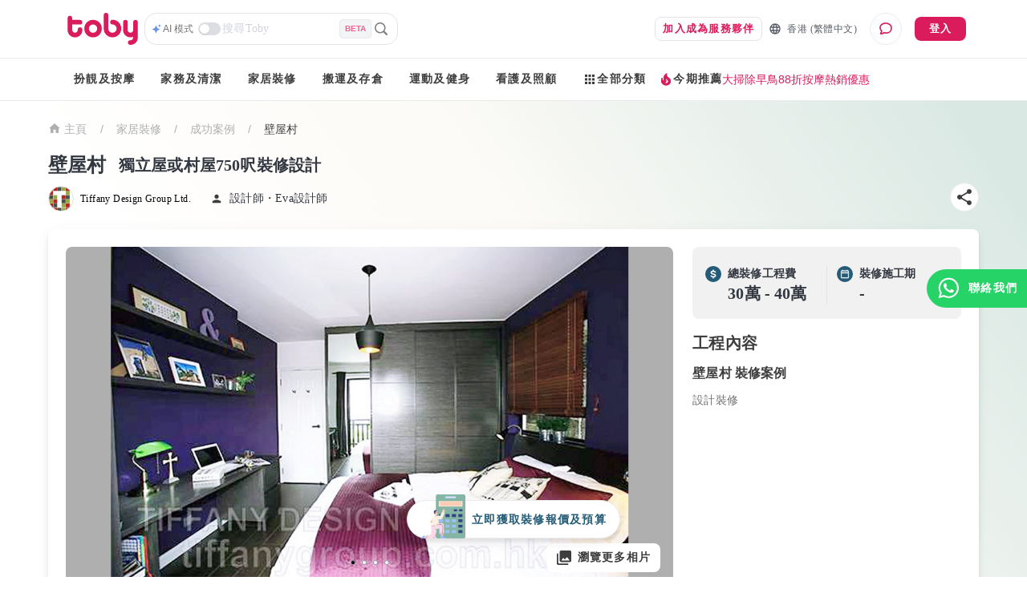

--- FILE ---
content_type: text/html; charset=utf-8
request_url: https://www.hellotoby.com/zh-hk/showcase/20191120000200389153
body_size: 62622
content:
<!doctype html>
      <html lang="zh-HK">
        <head>
          <title data-rh="true">壁屋村｜750呎｜價錢$30萬起｜獨立屋或村屋裝修設計案例 | Toby</title>
          <meta data-rh="true" charset="UTF-8"/><meta data-rh="true" property="og:site_name" content="Toby "/><meta data-rh="true" property="og:type" content="website"/><meta data-rh="true" property="og:locale" content="zh_HK"/><meta data-rh="true" property="og:locale:alternate" content="en_US"/><meta data-rh="true" property="og:image:width" content="1200"/><meta data-rh="true" property="og:image:height" content="630"/><meta data-rh="true" name="description" content="Toby 為你提供 壁屋村 裝修案例：由 Tiffany Design Group Ltd. 室內設計公司/裝修公司提供的真實裝修成品圖、裝修效果圖、裝修報價格參考、單位尺寸參考。立即查看！"/><meta data-rh="true" property="og:url" content="https://www.hellotoby.com/zh-hk/showcase/20191120000200389153"/><meta data-rh="true" property="og:title" content="壁屋村｜750呎｜價錢$30萬起｜獨立屋或村屋裝修設計案例"/><meta data-rh="true" property="og:description" content="Toby 為你提供 壁屋村 裝修案例：由 Tiffany Design Group Ltd. 室內設計公司/裝修公司提供的真實裝修成品圖、裝修效果圖、裝修報價格參考、單位尺寸參考。立即查看！"/><meta data-rh="true" property="og:image" content="https://assets.hellotoby.com/images/brand/ogImage.png"/>
          <link data-rh="true" rel="canonical" hrefLang="zh-hk" href="https://www.hellotoby.com/zh-hk/showcase/20191120000200389153"/>
          <script data-rh="true" type="application/javascript">(function(w,d,t,r,u){ w[u]=w[u]||[];w[u].push({'projectId':'10000','properties':{'pixelId':'10024970'}});var s=d.createElement(t);s.src=r;s.async=true;s.onload=s.onreadystatechange=function(){var y,rs=this.readyState,c=w[u];if(rs&&rs!="complete"&&rs!="loaded"){return}try{y=YAHOO.ywa.I13N.fireBeacon;w[u]=[];w[u].push=function(p){y([p])};y(c)}catch(e){}};var scr=d.getElementsByTagName(t)[0],par=scr.parentNode;par.insertBefore(s,scr)})(window,document,"script","https://s.yimg.com/wi/ytc.js","dotq"); </script><script data-rh="true" type="application/ld+json">{"@context":"https://schema.org","@type":"HomeAndConstructionBusiness","name":"Toby","image":"https://staticfiles2.hellotoby.com/gallery/2019/11/25176041.jpeg","url":"https://www.hellotoby.com/zh-hk/showcase/20191120000200389153","telephone":"+852-27891267","address":"香港九龍青山公路313號天際中心7樓05室","priceRange":"$300000 - $400000","areaServed":"Hong Kong","openingHours":null}</script><script data-rh="true" type="application/ld+json">{"@context":"http://schema.org","@type":"BreadcrumbList","itemListElement":[{"@type":"ListItem","position":1,"item":{"@id":"https://www.hellotoby.com/zh-hk","name":"香港"}},{"@type":"ListItem","position":2,"item":{"@id":"https://www.hellotoby.com/zh-hk/v/家居裝修","name":"家居裝修"}},{"@type":"ListItem","position":3,"item":{"@id":"https://www.hellotoby.com/zh-hk/裝修案例","name":"成功案例"}}]}</script><script data-rh="true" type="application/ld+json">{"@context":"http://schema.org","@type":"BreadcrumbList","itemListElement":[{"@type":"ListItem","position":1,"item":{"@id":"https://www.hellotoby.com/zh-hk","name":"香港"}},{"@type":"ListItem","position":2,"item":{"@id":"https://www.hellotoby.com/zh-hk/裝修案例","name":"[object Object]"}}]}</script>
          
          
          <link rel="shortcut icon" href="https://assets.hellotoby.com/favicon/favicon.ico" />
          <link rel="icon" sizes="16x16 32x32 64x64" href="https://assets.hellotoby.com/favicon/favicon.ico" />
          <link rel="apple-touch-icon" sizes="57x57" href="https://assets.hellotoby.com/favicon/apple-icon-57x57.png">
          <link rel="apple-touch-icon" sizes="60x60" href="https://assets.hellotoby.com/favicon/apple-icon-60x60.png">
          <link rel="apple-touch-icon" sizes="72x72" href="https://assets.hellotoby.com/favicon/apple-icon-72x72.png">
          <link rel="apple-touch-icon" sizes="76x76" href="https://assets.hellotoby.com/favicon/apple-icon-76x76.png">
          <link rel="apple-touch-icon" sizes="114x114" href="https://assets.hellotoby.com/favicon/apple-icon-114x114.png">
          <link rel="apple-touch-icon" sizes="120x120" href="https://assets.hellotoby.com/favicon/apple-icon-120x120.png">
          <link rel="apple-touch-icon" sizes="144x144" href="https://assets.hellotoby.com/favicon/apple-icon-144x144.png">
          <link rel="apple-touch-icon" sizes="152x152" href="https://assets.hellotoby.com/favicon/apple-icon-152x152.png">
          <link rel="apple-touch-icon" sizes="180x180" href="https://assets.hellotoby.com/favicon/apple-icon-180x180.png">
          <link rel="icon" type="image/png" sizes="192x192"  href="https://assets.hellotoby.com/favicon/android-icon-192x192.png">
          <link rel="icon" type="image/png" sizes="32x32" href="https://assets.hellotoby.com/favicon/favicon-32x32.png">
          <link rel="icon" type="image/png" sizes="96x96" href="https://assets.hellotoby.com/favicon/favicon-96x96.png">
          <link rel="icon" type="image/png" sizes="16x16" href="https://assets.hellotoby.com/favicon/favicon-16x16.png">
          <link rel="manifest" href="https://assets.hellotoby.com/favicon/manifest.json">
          <meta name="msapplication-TileColor" content="#ffffff">
          <meta name="msapplication-TileImage" content="https://assets.hellotoby.com/favicon/ms-icon-144x144.png">
          <meta name="msapplication-config" content="http://assets.hellotoby.com/favicon/browserconfig.xml" />
          <meta name="theme-color" content="#ffffff">
          <meta name="viewport" content="width=device-width, initial-scale=1.0, maximum-scale=1.0, user-scalable=no" />
          <meta name="apple-mobile-web-app-capable" content="yes" />
          <meta name="apple-itunes-app" content="app-id=1168549802" />
          <meta name="google-play-app" content="app-id=com.hellotoby.consumer.android" />
          <meta name="facebook-domain-verification" content="w1z6fevuq6qdi07o46u717lj8pl8sk" />
          <style id="jss-server-side">.MuiSvgIcon-root {
  fill: currentColor;
  width: 1em;
  height: 1em;
  display: inline-block;
  font-size: 1.5rem;
  transition: fill 200ms cubic-bezier(0.4, 0, 0.2, 1) 0ms;
  flex-shrink: 0;
  user-select: none;
}
.MuiSvgIcon-colorPrimary {
  color: #DA1C5C;
}
.MuiSvgIcon-colorSecondary {
  color: #2CB5BA;
}
.MuiSvgIcon-colorAction {
  color: rgba(0, 0, 0, 0.54);
}
.MuiSvgIcon-colorError {
  color: #c13515;
}
.MuiSvgIcon-colorDisabled {
  color: #ffffff;
}
.MuiSvgIcon-fontSizeInherit {
  font-size: inherit;
}
.MuiSvgIcon-fontSizeSmall {
  font-size: 1.25rem;
}
.MuiSvgIcon-fontSizeLarge {
  font-size: 2.1875rem;
}
html {
  box-sizing: border-box;
  -webkit-font-smoothing: antialiased;
  -moz-osx-font-smoothing: grayscale;
}
*, *::before, *::after {
  box-sizing: inherit;
}
strong, b {
  font-weight: 700;
}
body {
  color: #3D3D3D;
  margin: 0;
  font-size: 0.875rem;
  font-family: -apple-system, BlinkMacSystemFont, 'Segoe UI', Roboto, 'Helvetica Neue', Helvetica, Arial, 'PingFang HK', 'Microsoft YaHei', 'STHeiti', sans-serif;
  font-weight: 400;
  line-height: 1.43;
  background-color: #fff;
}
@media print {
  body {
    background-color: #fff;
  }
}
body::backdrop {
  background-color: #fff;
}
a {
  color: #3D3D3D;
  text-decoration: none;
}
textarea {
  font-family: -apple-system, BlinkMacSystemFont, 'Segoe UI', Roboto, 'Helvetica Neue', Helvetica, Arial, 'PingFang HK', 'Microsoft YaHei', 'STHeiti', sans-serif;
}
pre {
  font-family: -apple-system, BlinkMacSystemFont, 'Segoe UI', Roboto, 'Helvetica Neue', Helvetica, Arial, 'PingFang HK', 'Microsoft YaHei', 'STHeiti', sans-serif;
}
ol {
  margin: 0;
  padding-left: 32px;
}
ol li {
  padding-left: 16px;
}
.MuiButtonBase-root {
  color: inherit;
  border: 0;
  cursor: pointer;
  margin: 0;
  display: inline-flex;
  outline: 0;
  padding: 0;
  position: relative;
  align-items: center;
  user-select: none;
  border-radius: 0;
  vertical-align: middle;
  -moz-appearance: none;
  justify-content: center;
  text-decoration: none;
  background-color: transparent;
  -webkit-appearance: none;
  -webkit-tap-highlight-color: transparent;
}
.MuiButtonBase-root::-moz-focus-inner {
  border-style: none;
}
.MuiButtonBase-root.Mui-disabled {
  cursor: default;
  pointer-events: none;
}
@media print {
  .MuiButtonBase-root {
    color-adjust: exact;
  }
}
  .MuiButton-root {
    color: #3D3D3D;
    padding: 6px 16px;
    font-size: 0.875rem;
    min-width: 64px;
    box-sizing: border-box;
    transition: background-color 250ms cubic-bezier(0.4, 0, 0.2, 1) 0ms,box-shadow 250ms cubic-bezier(0.4, 0, 0.2, 1) 0ms,border 250ms cubic-bezier(0.4, 0, 0.2, 1) 0ms;
    font-family: -apple-system, BlinkMacSystemFont, 'Segoe UI', Roboto, 'Helvetica Neue', Helvetica, Arial, 'PingFang HK', 'Microsoft YaHei', 'STHeiti', sans-serif;
    font-weight: 600;
    line-height: 1.75;
    border-radius: 8px;
    letter-spacing: 1.25px;
    text-transform: uppercase;
  }
  .MuiButton-root:hover {
    text-decoration: none;
    background-color: rgba(61, 61, 61, 0.04);
  }
  .MuiButton-root.Mui-disabled {
    color: #ffffff;
  }
@media (hover: none) {
  .MuiButton-root:hover {
    background-color: transparent;
  }
}
  .MuiButton-root:hover.Mui-disabled {
    background-color: transparent;
  }
  .MuiButton-label {
    width: 100%;
    display: inherit;
    position: relative;
    align-items: inherit;
    justify-content: inherit;
  }
  .MuiButton-text {
    padding: 6px 8px;
  }
  .MuiButton-textPrimary {
    color: #DA1C5C;
  }
  .MuiButton-textPrimary:hover {
    background-color: rgba(218, 28, 92, 0.04);
  }
@media (hover: none) {
  .MuiButton-textPrimary:hover {
    background-color: transparent;
  }
}
  .MuiButton-textSecondary {
    color: #2CB5BA;
  }
  .MuiButton-textSecondary:hover {
    background-color: rgba(44, 181, 186, 0.04);
  }
@media (hover: none) {
  .MuiButton-textSecondary:hover {
    background-color: transparent;
  }
}
  .MuiButton-outlined {
    border: 1px solid rgba(0, 0, 0, 0.23);
    padding: 5px 15px;
    border-color: #e4e4e4;
  }
  .MuiButton-outlined.Mui-disabled {
    border: 1px solid #AFAFAF;
  }
  .MuiButton-outlinedPrimary {
    color: #DA1C5C;
    border: 1px solid rgba(218, 28, 92, 0.5);
    border-color: #e4e4e4;
  }
  .MuiButton-outlinedPrimary:hover {
    border: 1px solid #DA1C5C;
    background-color: rgba(218, 28, 92, 0.04);
  }
@media (hover: none) {
  .MuiButton-outlinedPrimary:hover {
    background-color: transparent;
  }
}
  .MuiButton-outlinedSecondary {
    color: #2CB5BA;
    border: 1px solid rgba(44, 181, 186, 0.5);
    border-color: #e4e4e4;
  }
  .MuiButton-outlinedSecondary:hover {
    border: 1px solid #2CB5BA;
    background-color: rgba(44, 181, 186, 0.04);
  }
  .MuiButton-outlinedSecondary.Mui-disabled {
    border: 1px solid #ffffff;
  }
@media (hover: none) {
  .MuiButton-outlinedSecondary:hover {
    background-color: transparent;
  }
}
  .MuiButton-contained {
    color: rgba(0, 0, 0, 0.87);
    box-shadow: 0px 1px 5px 0px rgba(61,61,61,0.04),0px 2px 2px 0px rgba(61,61,61,0.04),0px 3px 1px -2px rgba(61,61,61,0.08);
    background-color: #e0e0e0;
  }
  .MuiButton-contained:hover {
    box-shadow: 0px 2px 4px -1px rgba(61,61,61,0.04),0px 4px 5px 0px rgba(61,61,61,0.04),0px 1px 10px 0px rgba(61,61,61,0.08);
    background-color: #d5d5d5;
  }
  .MuiButton-contained.Mui-focusVisible {
    box-shadow: 0px 3px 5px -1px rgba(61,61,61,0.04),0px 6px 10px 0px rgba(61,61,61,0.04),0px 1px 18px 0px rgba(61,61,61,0.08);
  }
  .MuiButton-contained:active {
    box-shadow: 0px 5px 5px -3px rgba(61,61,61,0.04),0px 8px 10px 1px rgba(61,61,61,0.04),0px 3px 14px 2px rgba(61,61,61,0.08);
  }
  .MuiButton-contained.Mui-disabled {
    color: #ffffff;
    box-shadow: none;
    background-color: #AFAFAF;
  }
@media (hover: none) {
  .MuiButton-contained:hover {
    box-shadow: 0px 1px 5px 0px rgba(61,61,61,0.04),0px 2px 2px 0px rgba(61,61,61,0.04),0px 3px 1px -2px rgba(61,61,61,0.08);
    background-color: #e0e0e0;
  }
}
  .MuiButton-contained:hover.Mui-disabled {
    background-color: #AFAFAF;
  }
  .MuiButton-containedPrimary {
    color: #ffffff;
    background-color: #DA1C5C;
  }
  .MuiButton-containedPrimary:hover {
    background-color: rgb(152, 19, 64);
  }
@media (hover: none) {
  .MuiButton-containedPrimary:hover {
    background-color: #DA1C5C;
  }
}
  .MuiButton-containedSecondary {
    color: #ffffff;
    background-color: #2CB5BA;
  }
  .MuiButton-containedSecondary:hover {
    background-color: rgb(30, 126, 130);
  }
@media (hover: none) {
  .MuiButton-containedSecondary:hover {
    background-color: #2CB5BA;
  }
}
  .MuiButton-disableElevation {
    box-shadow: none;
  }
  .MuiButton-disableElevation:hover {
    box-shadow: none;
  }
  .MuiButton-disableElevation.Mui-focusVisible {
    box-shadow: none;
  }
  .MuiButton-disableElevation:active {
    box-shadow: none;
  }
  .MuiButton-disableElevation.Mui-disabled {
    box-shadow: none;
  }
  .MuiButton-colorInherit {
    color: inherit;
    border-color: currentColor;
  }
  .MuiButton-textSizeSmall {
    padding: 4px 5px;
    font-size: 0.8125rem;
  }
  .MuiButton-textSizeLarge {
    padding: 8px 11px;
    font-size: 0.9375rem;
  }
  .MuiButton-outlinedSizeSmall {
    padding: 3px 9px;
    font-size: 0.8125rem;
  }
  .MuiButton-outlinedSizeLarge {
    padding: 7px 21px;
    font-size: 0.9375rem;
  }
  .MuiButton-containedSizeSmall {
    padding: 4px 10px;
    font-size: 0.8125rem;
  }
  .MuiButton-containedSizeLarge {
    padding: 8px 22px;
    font-size: 0.9375rem;
  }
  .MuiButton-fullWidth {
    width: 100%;
  }
  .MuiButton-startIcon {
    flex: 0 1 0%;
    display: inherit;
    margin-left: -4px;
    margin-right: 8px;
  }
  .MuiButton-startIcon.MuiButton-iconSizeSmall {
    margin-left: -2px;
  }
  .MuiButton-endIcon {
    display: inherit;
    margin-left: 8px;
    margin-right: -4px;
  }
  .MuiButton-endIcon.MuiButton-iconSizeSmall {
    margin-right: -2px;
  }
  .MuiButton-iconSizeSmall > *:first-child {
    font-size: 18px;
  }
  .MuiButton-iconSizeMedium > *:first-child {
    font-size: 20px;
  }
  .MuiButton-iconSizeLarge > *:first-child {
    font-size: 22px;
  }
  .jss2 {
    margin-right: 4px;
  }
  .jss3 {
    visibility: hidden;
  }
  .jss4 {
    margin-left: 0;
    margin-right: 4px;
  }
  .jss5 {
    margin-left: 4px;
    margin-right: 0;
  }
  .jss6 {
    color: #AFAFAF !important;
    border-color: #e4e4e4;
  }
@media print {
  .MuiDialog-root {
    position: absolute !important;
  }
}
  .MuiDialog-scrollPaper {
    display: flex;
    align-items: center;
    justify-content: center;
  }
  .MuiDialog-scrollBody {
    overflow-x: hidden;
    overflow-y: auto;
    text-align: center;
  }
  .MuiDialog-scrollBody:after {
    width: 0;
    height: 100%;
    content: "";
    display: inline-block;
    vertical-align: middle;
  }
  .MuiDialog-container {
    height: 100%;
    outline: 0;
  }
@media print {
  .MuiDialog-container {
    height: auto;
  }
}
  .MuiDialog-paper {
    margin: 16px;
    position: relative;
    overflow-y: auto;
  }
@media print {
  .MuiDialog-paper {
    box-shadow: none;
    overflow-y: visible;
  }
}
  .MuiDialog-paperScrollPaper {
    display: flex;
    max-height: calc(100% - 64px);
    flex-direction: column;
  }
  .MuiDialog-paperScrollBody {
    display: inline-block;
    text-align: left;
    vertical-align: middle;
  }
  .MuiDialog-paperWidthFalse {
    max-width: calc(100% - 64px);
  }
  .MuiDialog-paperWidthXs {
    max-width: 444px;
  }
@media (max-width:507.95px) {
  .MuiDialog-paperWidthXs.MuiDialog-paperScrollBody {
    max-width: calc(100% - 64px);
  }
}
  .MuiDialog-paperWidthSm {
    max-width: 360px;
  }
@media (max-width:663.95px) {
  .MuiDialog-paperWidthSm.MuiDialog-paperScrollBody {
    max-width: 280px;
  }
}
  .MuiDialog-paperWidthMd {
    max-width: 552px;
  }
@media (max-width:1023.95px) {
  .MuiDialog-paperWidthMd.MuiDialog-paperScrollBody {
    max-width: 552px;
  }
}
@media (max-width:615.95px) {
  .MuiDialog-paperWidthMd.MuiDialog-paperScrollBody {
    max-width: calc(100% - 32px);
  }
}
  .MuiDialog-paperWidthLg {
    max-width: 744px;
  }
@media (max-width:1343.95px) {
  .MuiDialog-paperWidthLg.MuiDialog-paperScrollBody {
    max-width: 744px;
  }
}
@media (max-width:807.95px) {
  .MuiDialog-paperWidthLg.MuiDialog-paperScrollBody {
    max-width: calc(100% - 32px);
  }
}
  .MuiDialog-paperWidthXl {
    max-width: 1920px;
  }
@media (max-width:1983.95px) {
  .MuiDialog-paperWidthXl.MuiDialog-paperScrollBody {
    max-width: calc(100% - 64px);
  }
}
  .MuiDialog-paperFullWidth {
    width: calc(100% - 32px);
  }
  .MuiDialog-paperFullScreen {
    width: 100%;
    height: 100%;
    margin: 0;
    max-width: 100%;
    max-height: none;
    border-radius: 0;
  }
  .MuiDialog-paperFullScreen.MuiDialog-paperScrollBody {
    margin: 0;
    max-width: 100%;
  }
  .MuiTypography-root {
    margin: 0;
  }
  .MuiTypography-body2 {
    font-size: 0.875rem;
    font-family: -apple-system, BlinkMacSystemFont, 'Segoe UI', Roboto, 'Helvetica Neue', Helvetica, Arial, 'PingFang HK', 'Microsoft YaHei', 'STHeiti', sans-serif;
    font-weight: 400;
    line-height: 1.43;
  }
  .MuiTypography-body1 {
    font-size: 1rem;
    font-family: -apple-system, BlinkMacSystemFont, 'Segoe UI', Roboto, 'Helvetica Neue', Helvetica, Arial, 'PingFang HK', 'Microsoft YaHei', 'STHeiti', sans-serif;
    font-weight: 400;
    line-height: 1.5;
  }
  .MuiTypography-caption {
    font-size: 0.75rem;
    font-family: -apple-system, BlinkMacSystemFont, 'Segoe UI', Roboto, 'Helvetica Neue', Helvetica, Arial, 'PingFang HK', 'Microsoft YaHei', 'STHeiti', sans-serif;
    font-weight: 400;
    line-height: 1.66;
  }
  .MuiTypography-button {
    font-size: 0.875rem;
    font-family: -apple-system, BlinkMacSystemFont, 'Segoe UI', Roboto, 'Helvetica Neue', Helvetica, Arial, 'PingFang HK', 'Microsoft YaHei', 'STHeiti', sans-serif;
    font-weight: 600;
    line-height: 1.75;
    letter-spacing: 1.25px;
    text-transform: uppercase;
  }
  .MuiTypography-h1 {
    font-size: 2.125rem;
    margin-top: 0;
    font-family: -apple-system, BlinkMacSystemFont, 'Segoe UI', Roboto, 'Helvetica Neue', Helvetica, Arial, 'PingFang HK', 'Microsoft YaHei', 'STHeiti', sans-serif;
    font-weight: 300;
    line-height: 1.235;
  }
  .MuiTypography-h2 {
    font-size: 1.5rem;
    font-family: -apple-system, BlinkMacSystemFont, 'Segoe UI', Roboto, 'Helvetica Neue', Helvetica, Arial, 'PingFang HK', 'Microsoft YaHei', 'STHeiti', sans-serif;
    font-weight: 300;
    line-height: 1.334;
    letter-spacing: 0em;
  }
  .MuiTypography-h3 {
    font-size: 1.25rem;
    font-family: -apple-system, BlinkMacSystemFont, 'Segoe UI', Roboto, 'Helvetica Neue', Helvetica, Arial, 'PingFang HK', 'Microsoft YaHei', 'STHeiti', sans-serif;
    font-weight: 600;
    line-height: 1.6;
  }
  .MuiTypography-h4 {
    font-size: 2.125rem;
    font-family: -apple-system, BlinkMacSystemFont, 'Segoe UI', Roboto, 'Helvetica Neue', Helvetica, Arial, 'PingFang HK', 'Microsoft YaHei', 'STHeiti', sans-serif;
    font-weight: 400;
    line-height: 1.235;
  }
  .MuiTypography-h5 {
    font-size: 1.5rem;
    font-family: -apple-system, BlinkMacSystemFont, 'Segoe UI', Roboto, 'Helvetica Neue', Helvetica, Arial, 'PingFang HK', 'Microsoft YaHei', 'STHeiti', sans-serif;
    font-weight: 400;
    line-height: 1.334;
  }
  .MuiTypography-h6 {
    font-size: 1.25rem;
    font-family: -apple-system, BlinkMacSystemFont, 'Segoe UI', Roboto, 'Helvetica Neue', Helvetica, Arial, 'PingFang HK', 'Microsoft YaHei', 'STHeiti', sans-serif;
    font-weight: 500;
    line-height: 1.6;
  }
  .MuiTypography-subtitle1 {
    font-size: 1rem;
    font-family: -apple-system, BlinkMacSystemFont, 'Segoe UI', Roboto, 'Helvetica Neue', Helvetica, Arial, 'PingFang HK', 'Microsoft YaHei', 'STHeiti', sans-serif;
    font-weight: 400;
    line-height: 1.75;
  }
  .MuiTypography-subtitle2 {
    font-size: 0.875rem;
    font-family: -apple-system, BlinkMacSystemFont, 'Segoe UI', Roboto, 'Helvetica Neue', Helvetica, Arial, 'PingFang HK', 'Microsoft YaHei', 'STHeiti', sans-serif;
    font-weight: 500;
    line-height: 1.43;
  }
  .MuiTypography-overline {
    font-size: 0.75rem;
    font-family: -apple-system, BlinkMacSystemFont, 'Segoe UI', Roboto, 'Helvetica Neue', Helvetica, Arial, 'PingFang HK', 'Microsoft YaHei', 'STHeiti', sans-serif;
    font-weight: 600;
    line-height: 2.66;
    text-transform: uppercase;
  }
  .MuiTypography-srOnly {
    width: 1px;
    height: 1px;
    overflow: hidden;
    position: absolute;
  }
  .MuiTypography-alignLeft {
    text-align: left;
  }
  .MuiTypography-alignCenter {
    text-align: center;
  }
  .MuiTypography-alignRight {
    text-align: right;
  }
  .MuiTypography-alignJustify {
    text-align: justify;
  }
  .MuiTypography-noWrap {
    overflow: hidden;
    white-space: nowrap;
    text-overflow: ellipsis;
  }
  .MuiTypography-gutterBottom {
    margin-bottom: 0.35em;
  }
  .MuiTypography-paragraph {
    margin-bottom: 16px;
  }
  .MuiTypography-colorInherit {
    color: inherit;
  }
  .MuiTypography-colorPrimary {
    color: #DA1C5C;
  }
  .MuiTypography-colorSecondary {
    color: #2CB5BA;
  }
  .MuiTypography-colorTextPrimary {
    color: #3D3D3D;
  }
  .MuiTypography-colorTextSecondary {
    color: #727272;
  }
  .MuiTypography-colorError {
    color: #c13515;
  }
  .MuiTypography-displayInline {
    display: inline;
  }
  .MuiTypography-displayBlock {
    display: block;
  }
  .MuiIconButton-root {
    flex: 0 0 auto;
    color: #3D3D3D;
    padding: 12px;
    overflow: visible;
    font-size: 1.5rem;
    text-align: center;
    transition: background-color 150ms cubic-bezier(0.4, 0, 0.2, 1) 0ms;
    border-radius: 50%;
  }
  .MuiIconButton-root:hover {
    background-color: rgba(0, 0, 0, 0.04);
  }
  .MuiIconButton-root.Mui-disabled {
    color: #ffffff;
    background-color: transparent;
  }
@media (hover: none) {
  .MuiIconButton-root:hover {
    background-color: transparent;
  }
}
  .MuiIconButton-edgeStart {
    margin-left: -12px;
  }
  .MuiIconButton-sizeSmall.MuiIconButton-edgeStart {
    margin-left: -3px;
  }
  .MuiIconButton-edgeEnd {
    margin-right: -12px;
  }
  .MuiIconButton-sizeSmall.MuiIconButton-edgeEnd {
    margin-right: -3px;
  }
  .MuiIconButton-colorInherit {
    color: inherit;
  }
  .MuiIconButton-colorPrimary {
    color: #DA1C5C;
  }
  .MuiIconButton-colorPrimary:hover {
    background-color: rgba(218, 28, 92, 0.04);
  }
@media (hover: none) {
  .MuiIconButton-colorPrimary:hover {
    background-color: transparent;
  }
}
  .MuiIconButton-colorSecondary {
    color: #2CB5BA;
  }
  .MuiIconButton-colorSecondary:hover {
    background-color: rgba(44, 181, 186, 0.04);
  }
@media (hover: none) {
  .MuiIconButton-colorSecondary:hover {
    background-color: transparent;
  }
}
  .MuiIconButton-sizeSmall {
    padding: 3px;
    font-size: 1.125rem;
  }
  .MuiIconButton-label {
    width: 100%;
    display: flex;
    align-items: inherit;
    justify-content: inherit;
  }
  .jss7 {
    top: 0;
    left: 0;
    padding: 16px;
    z-index: 2;
    position: absolute;
  }
@media (min-width:960px) {
  .jss7 {
    top: 0;
    left: unset;
    right: 0;
  }
}
  .jss8 {
    top: 0;
    right: 0;
    padding: 16px;
    z-index: 2;
    position: absolute;
  }
@media (min-width:960px) {
  .jss8 {
    top: 0;
    left: unset;
    right: 0;
    padding: 16px;
  }
}
  .jss9 {
    padding: 24px 24px 16px;
    font-size: 1.25rem;
    min-height: 56px;
    font-weight: 600;
    line-height: 1.4;
  }
  .jss10 {
    padding: 24px 24px 16px;;
    font-size: 1.25rem;
    text-align: center;
    font-weight: 600;
    line-height: 1.4;
  }
  .jss11 {
    padding: 0 16px 16px;
    font-size: 1.25rem;
    font-weight: 600;
    line-height: 1.4;
  }
@media (min-width:960px) {
  .jss11 {
    padding: 0 24px 16px;
  }
}
  .jss12 {
    padding: 0 16px 16px;
    font-size: 1.25rem;
    text-align: center;
    font-weight: 600;
    line-height: 1.4;
  }
@media (min-width:960px) {
  .jss12 {
    padding: 0 24px 16px;
  }
}
  .jss13 {
    height: calc(100% - 112px);
  }
@media (min-width:960px) {
  .jss14 {
    padding: 16px 24px;
  }
}
  .jss15 {
    height: 100%;
    padding: 16px;
  }
  .jss16 {
    height: calc(100vh - 56px);
    padding: 16px;
  }
  .jss17 {
    height: calc(100vh - 56px);
    padding: 0;
  }
  .jss18 {
    padding: 0;
  }
  .jss18:first-child {
    padding-top: 0;
  }
  .jss19 {
    padding: 0;
  }
  .jss19:first-child {
    padding-top: 0;
  }
  .jss20 {
    padding: 8px 24px;
    border-top: 0;
    border-bottom: 0;
  }
  .jss21 {
    padding: 0;
    border-top: 0;
    border-bottom: 0;
  }
  .jss21:first-child {
    padding-top: 0;
  }
  .jss22 {
    padding: 10px 16px;
  }
  .jss23 {
    padding: 24px;
  }
  .jss24 {
    padding: 16px;
  }
  .jss25 {
    padding: 10px 16px;
    justify-content: space-between;
  }
  .jss26 {
    left: 0;
    bottom: 0;
    height: auto;
    position: absolute;
    max-height: calc(100dvh - 56px);
    border-top-left-radius: 20px;
    border-top-right-radius: 20px;
  }
  .MuiFormControl-root {
    width: 100%;
    border: 0;
    margin: 0;
    display: inline-flex;
    padding: 0;
    position: relative;
    min-width: 0;
    flex-direction: column;
    vertical-align: top;
  }
  .MuiFormControl-marginNormal {
    margin-top: 16px;
    margin-bottom: 8px;
  }
  .MuiFormControl-marginDense {
    margin-top: 8px;
    margin-bottom: 4px;
  }
  .MuiFormControl-fullWidth {
    width: 100%;
  }
  .MuiFormHelperText-root {
    color: #727272;
    margin: 0;
    font-size: 0.75rem;
    margin-top: 0;
    min-height: 19px;
    text-align: left;
    font-family: -apple-system, BlinkMacSystemFont, 'Segoe UI', Roboto, 'Helvetica Neue', Helvetica, Arial, 'PingFang HK', 'Microsoft YaHei', 'STHeiti', sans-serif;
    font-weight: 400;
    line-height: 16px;
    padding-top: 4px;
    padding-left: 16px;
  }
  .MuiFormHelperText-root.Mui-disabled {
    color: rgba(0, 0, 0, 0.38);
  }
  .MuiFormHelperText-root.Mui-error {
    color: #c13515;
  }
  .MuiFormHelperText-marginDense {
    margin-top: 4px;
  }
  .MuiFormHelperText-contained {
    margin-left: 14px;
    margin-right: 14px;
  }
@keyframes mui-auto-fill {}
@keyframes mui-auto-fill-cancel {}
  .MuiInputBase-root {
    color: #3D3D3D;
    cursor: text;
    display: inline-flex;
    position: relative;
    font-size: 1rem;
    box-sizing: border-box;
    align-items: center;
    font-family: -apple-system, BlinkMacSystemFont, 'Segoe UI', Roboto, 'Helvetica Neue', Helvetica, Arial, 'PingFang HK', 'Microsoft YaHei', 'STHeiti', sans-serif;
    font-weight: 400;
    line-height: 1.1876em;
  }
  .MuiInputBase-root.Mui-disabled {
    color: rgba(0, 0, 0, 0.38);
    cursor: default;
  }
  .MuiInputBase-adornedEnd {
    padding-right: 8px;
  }
  .MuiInputBase-multiline {
    padding: 6px 0 7px;
  }
  .MuiInputBase-multiline.MuiInputBase-marginDense {
    padding-top: 3px;
  }
  .MuiInputBase-fullWidth {
    width: 100%;
  }
  .MuiInputBase-input {
    font: inherit;
    color: currentColor;
    width: 100%;
    border: 0;
    height: 1.1876em;
    margin: 0;
    display: block;
    padding: 6px 0 7px;
    min-width: 0;
    background: none;
    box-sizing: content-box;
    animation-name: mui-auto-fill-cancel;
    letter-spacing: inherit;
    animation-duration: 10ms;
    -webkit-tap-highlight-color: transparent;
  }
  .MuiInputBase-input::-webkit-input-placeholder {
    color: currentColor;
    opacity: 0.42;
    transition: opacity 200ms cubic-bezier(0.4, 0, 0.2, 1) 0ms;
  }
  .MuiInputBase-input::-moz-placeholder {
    color: currentColor;
    opacity: 0.42;
    transition: opacity 200ms cubic-bezier(0.4, 0, 0.2, 1) 0ms;
  }
  .MuiInputBase-input:-ms-input-placeholder {
    color: currentColor;
    opacity: 0.42;
    transition: opacity 200ms cubic-bezier(0.4, 0, 0.2, 1) 0ms;
  }
  .MuiInputBase-input::-ms-input-placeholder {
    color: currentColor;
    opacity: 0.42;
    transition: opacity 200ms cubic-bezier(0.4, 0, 0.2, 1) 0ms;
  }
  .MuiInputBase-input:focus {
    outline: 0;
  }
  .MuiInputBase-input:invalid {
    box-shadow: none;
  }
  .MuiInputBase-input::-webkit-search-decoration {
    -webkit-appearance: none;
  }
  .MuiInputBase-input.Mui-disabled {
    opacity: 1;
  }
  .MuiInputBase-input:-webkit-autofill {
    animation-name: mui-auto-fill;
    animation-duration: 5000s;
  }
  label[data-shrink=false] + .MuiInputBase-formControl .MuiInputBase-input::-webkit-input-placeholder {
    opacity: 0 !important;
  }
  label[data-shrink=false] + .MuiInputBase-formControl .MuiInputBase-input::-moz-placeholder {
    opacity: 0 !important;
  }
  label[data-shrink=false] + .MuiInputBase-formControl .MuiInputBase-input:-ms-input-placeholder {
    opacity: 0 !important;
  }
  label[data-shrink=false] + .MuiInputBase-formControl .MuiInputBase-input::-ms-input-placeholder {
    opacity: 0 !important;
  }
  label[data-shrink=false] + .MuiInputBase-formControl .MuiInputBase-input:focus::-webkit-input-placeholder {
    opacity: 0.42;
  }
  label[data-shrink=false] + .MuiInputBase-formControl .MuiInputBase-input:focus::-moz-placeholder {
    opacity: 0.42;
  }
  label[data-shrink=false] + .MuiInputBase-formControl .MuiInputBase-input:focus:-ms-input-placeholder {
    opacity: 0.42;
  }
  label[data-shrink=false] + .MuiInputBase-formControl .MuiInputBase-input:focus::-ms-input-placeholder {
    opacity: 0.42;
  }
  .MuiInputBase-inputMarginDense {
    padding-top: 3px;
  }
  .MuiInputBase-inputMultiline {
    height: auto;
    resize: none;
    padding: 0;
  }
  .MuiInputBase-inputTypeSearch {
    -moz-appearance: textfield;
    -webkit-appearance: textfield;
  }
  .MuiInput-root {
    position: relative;
  }
  label + .MuiInput-formControl {
    margin-top: 8px;
  }
  .MuiInput-colorSecondary.MuiInput-underline:after {
    border-bottom-color: #2CB5BA;
  }
  .MuiInput-underline:after {
    left: 0;
    right: 0;
    bottom: 0;
    content: "";
    position: absolute;
    transform: scaleX(0);
    transition: transform 200ms cubic-bezier(0.0, 0, 0.2, 1) 0ms;
    border-bottom: 2px solid #DA1C5C;
    pointer-events: none;
  }
  .MuiInput-underline.Mui-focused:after {
    transform: scaleX(1);
  }
  .MuiInput-underline.Mui-error:after {
    transform: scaleX(1);
    border-bottom-color: #c13515;
  }
  .MuiInput-underline:before {
    left: 0;
    right: 0;
    bottom: 0;
    content: "\00a0";
    position: absolute;
    transition: border-bottom-color 200ms cubic-bezier(0.4, 0, 0.2, 1) 0ms;
    border-bottom: 1px solid rgba(0, 0, 0, 0.42);
    pointer-events: none;
  }
  .MuiInput-underline:hover:not(.Mui-disabled):before {
    border-bottom: 2px solid #3D3D3D;
  }
  .MuiInput-underline.Mui-disabled:before {
    border-bottom-style: dotted;
  }
@media (hover: none) {
  .MuiInput-underline:hover:not(.Mui-disabled):before {
    border-bottom: 1px solid rgba(0, 0, 0, 0.42);
  }
}
  .jss40 {
    border: 1px solid #c13515 !important;
    padding: 0;
    border-radius: 8px;
    background-color: #ffffff;
  }
  .jss41 {
    border: 1px solid #3D3D3D;
    padding: 0;
    border-radius: 8px;
    background-color: #ffffff;
  }
  .jss42 {
    border: 1px solid #e4e4e4;
    padding: 0;
    border-radius: 8px;
    background-color: #ffffff;
  }
  .jss43 {
    border: 0;
    height: unset;
    font-size: 1rem;
    line-height: 1.5rem;
    padding-top: 15px;
    padding-left: 16px;
    border-radius: 8px;
    padding-right: 16px;
    padding-bottom: 15px;
    background-color: #ffffff;
  }
  .jss44 {
    padding-right: 16px;
  }
  .jss45 {
    color: #3D3D3D;
    padding-left: 16px;
  }
  .jss46 {
    border: 0;
    height: unset;
    font-size: 1rem;
    line-height: 1.5rem;
    padding-top: 15px;
    padding-left: 0;
    border-radius: 8px;
    padding-right: 16px;
    padding-bottom: 15px;
    background-color: #ffffff;
  }
  .MuiFab-root {
    color: rgba(0, 0, 0, 0.87);
    width: 56px;
    height: 56px;
    shadow: 0px 3px 5px -1px rgba(61,61,61,0.04),0px 6px 10px 0px rgba(61,61,61,0.04),0px 1px 18px 0px rgba(61,61,61,0.08);
    padding: 0;
    font-size: 0.875rem;
    min-width: 0;
    box-shadow: 0px 3px 5px -1px rgba(61,61,61,0.04),0px 6px 10px 0px rgba(61,61,61,0.04),0px 1px 18px 0px rgba(61,61,61,0.08);
    box-sizing: border-box;
    min-height: 36px;
    transition: background-color 250ms cubic-bezier(0.4, 0, 0.2, 1) 0ms,box-shadow 250ms cubic-bezier(0.4, 0, 0.2, 1) 0ms,border 250ms cubic-bezier(0.4, 0, 0.2, 1) 0ms;
    font-family: -apple-system, BlinkMacSystemFont, 'Segoe UI', Roboto, 'Helvetica Neue', Helvetica, Arial, 'PingFang HK', 'Microsoft YaHei', 'STHeiti', sans-serif;
    font-weight: 600;
    line-height: 1.75;
    border-radius: 50%;
    letter-spacing: 1.25px;
    text-transform: uppercase;
    background-color: white;
  }
  .MuiFab-root:active {
    box-shadow: 0px 7px 8px -4px rgba(61,61,61,0.04),0px 12px 17px 2px rgba(61,61,61,0.04),0px 5px 22px 4px rgba(61,61,61,0.08);
  }
  .MuiFab-root:hover {
    text-decoration: none;
    background-color: #d5d5d5;
  }
  .MuiFab-root.Mui-focusVisible {
    box-shadow: 0px 3px 5px -1px rgba(61,61,61,0.04),0px 6px 10px 0px rgba(61,61,61,0.04),0px 1px 18px 0px rgba(61,61,61,0.08);
  }
  .MuiFab-root.Mui-disabled {
    color: #ffffff;
    box-shadow: none;
    background-color: #AFAFAF;
  }
@media (hover: none) {
  .MuiFab-root:hover {
    background-color: #e0e0e0;
  }
}
  .MuiFab-root:hover.Mui-disabled {
    background-color: #AFAFAF;
  }
  .MuiFab-label {
    width: 100%;
    display: inherit;
    align-items: inherit;
    justify-content: inherit;
  }
  .MuiFab-primary {
    color: #fff;
    background-color: #DA1C5C;
  }
  .MuiFab-primary:hover {
    background-color: rgb(152, 19, 64);
  }
@media (hover: none) {
  .MuiFab-primary:hover {
    background-color: #DA1C5C;
  }
}
  .MuiFab-secondary {
    color: rgba(0, 0, 0, 0.87);
    background-color: #2CB5BA;
  }
  .MuiFab-secondary:hover {
    background-color: rgb(30, 126, 130);
  }
@media (hover: none) {
  .MuiFab-secondary:hover {
    background-color: #2CB5BA;
  }
}
  .MuiFab-extended {
    width: auto;
    height: 48px;
    padding: 0 16px;
    min-width: 48px;
    min-height: auto;
    border-radius: 24px;
  }
  .MuiFab-extended.MuiFab-sizeSmall {
    width: auto;
    height: 34px;
    padding: 0 8px;
    min-width: 34px;
    border-radius: 17px;
  }
  .MuiFab-extended.MuiFab-sizeMedium {
    width: auto;
    height: 40px;
    padding: 0 16px;
    min-width: 40px;
    border-radius: 20px;
  }
  .MuiFab-colorInherit {
    color: inherit;
    background-color: white;
  }
  .MuiFab-sizeSmall {
    width: 40px;
    height: 40px;
  }
  .MuiFab-sizeMedium {
    width: 48px;
    height: 48px;
  }
@media (max-width:1279.95px) {
  .jss28:hover {
    background: white;
  }
}
  .jss29 {
    background-color: #e4e4e4 !important;
  }
  .jss33 {
    padding: 9px;
  }
  .jss36 {
    top: 0;
    left: 0;
    width: 100%;
    cursor: inherit;
    height: 100%;
    margin: 0;
    opacity: 0;
    padding: 0;
    z-index: 1;
    position: absolute;
  }
  .MuiFormControlLabel-root {
    cursor: pointer;
    display: inline-flex;
    align-items: center;
    margin-left: -11px;
    margin-right: 16px;
    vertical-align: middle;
    -webkit-tap-highlight-color: transparent;
  }
  .MuiFormControlLabel-root.Mui-disabled {
    cursor: default;
  }
  .MuiFormControlLabel-labelPlacementStart {
    padding: 3px 0;
    margin-left: 0;
    margin-right: 0;
    flex-direction: row-reverse;
  }
  .MuiFormControlLabel-labelPlacementTop {
    margin-left: 16px;
    flex-direction: column-reverse;
  }
  .MuiFormControlLabel-labelPlacementBottom {
    margin-left: 16px;
    flex-direction: column;
  }
  .MuiFormControlLabel-label.Mui-disabled {
    color: rgba(0, 0, 0, 0.38);
  }
  .MuiFormGroup-root {
    display: flex;
    flex-wrap: wrap;
    flex-direction: column;
  }
  .MuiFormGroup-row {
    flex-direction: row;
  }
  .MuiPopover-paper {
    outline: 0;
    position: absolute;
    max-width: calc(100% - 32px);
    min-width: 16px;
    max-height: calc(100% - 32px);
    min-height: 16px;
    overflow-x: hidden;
    overflow-y: auto;
  }
  .MuiMenu-paper {
    max-height: calc(100% - 96px);
    -webkit-overflow-scrolling: touch;
  }
  .MuiMenu-list {
    outline: 0;
  }
  .jss37 {
    display: flex;
    position: relative;
  }
  .jss37.jss39 .jss38 {
    transform: scale(1);
    transition: transform 150ms cubic-bezier(0.0, 0, 0.2, 1) 0ms;
  }
  .jss38 {
    left: 0;
    position: absolute;
    transform: scale(0);
    transition: transform 150ms cubic-bezier(0.4, 0, 1, 1) 0ms;
  }
  .MuiRadio-root {
    color: #727272;
  }
  .MuiRadio-colorPrimary.Mui-checked {
    color: #DA1C5C;
  }
  .MuiRadio-colorPrimary.Mui-disabled {
    color: #ffffff;
  }
  .MuiRadio-colorPrimary.Mui-checked:hover {
    background-color: rgba(218, 28, 92, 0.04);
  }
@media (hover: none) {
  .MuiRadio-colorPrimary.Mui-checked:hover {
    background-color: transparent;
  }
}
  .MuiRadio-colorSecondary.Mui-checked {
    color: #2CB5BA;
  }
  .MuiRadio-colorSecondary.Mui-disabled {
    color: #ffffff;
  }
  .MuiRadio-colorSecondary.Mui-checked:hover {
    background-color: rgba(44, 181, 186, 0.04);
  }
@media (hover: none) {
  .MuiRadio-colorSecondary.Mui-checked:hover {
    background-color: transparent;
  }
}
  .MuiSelect-select {
    color: #3D3D3D;
    border: 1px solid #e4e4e4;
    cursor: pointer;
    height: auto;
    padding: 6px 16px;
    font-size: 0.875rem;
    min-width: 16px;
    background: white;
    box-shadow: 0;
    font-family: -apple-system, BlinkMacSystemFont, 'Segoe UI', Roboto, 'Helvetica Neue', Helvetica, Arial, 'PingFang HK', 'Microsoft YaHei', 'STHeiti', sans-serif;
    line-height: 1.5rem;
    user-select: none;
    border-radius: 8px;
    padding-right: 36px;
    letter-spacing: 0.1px;
    -moz-appearance: none;
    -webkit-appearance: none;
  }
  .MuiSelect-select:focus {
    border-radius: 8px;
    background-color: white;
  }
  .MuiSelect-select::-ms-expand {
    display: none;
  }
  .MuiSelect-select.Mui-disabled {
    cursor: default;
  }
  .MuiSelect-select[multiple] {
    height: auto;
  }
  .MuiSelect-select:not([multiple]) option, .MuiSelect-select:not([multiple]) optgroup {
    background-color: #fff;
  }
  .MuiSelect-select.MuiSelect-select {
    padding-right: 24px;
  }
  .MuiSelect-select:active {
    border-radius: 8px;
    background-color: white;
  }
  .MuiSelect-filled.MuiSelect-filled {
    padding-right: 32px;
  }
  .MuiSelect-outlined {
    border-radius: 4px;
  }
  .MuiSelect-outlined.MuiSelect-outlined {
    padding-right: 32px;
  }
  .MuiSelect-selectMenu {
    height: auto;
    overflow: hidden;
    min-height: 1.1876em;
    white-space: nowrap;
    text-overflow: ellipsis;
  }
  .MuiSelect-icon {
    top: calc(50% - 12px);
    color: #3D3D3D;
    right: 12px;
    position: absolute;
    user-select: none;
    pointer-events: none;
  }
  .MuiSelect-icon.Mui-disabled {
    color: #ffffff;
  }
  .MuiSelect-iconOpen {
    transform: rotate(180deg);
  }
  .MuiSelect-iconFilled {
    right: 7px;
  }
  .MuiSelect-iconOutlined {
    right: 7px;
  }
  .MuiSelect-nativeInput {
    left: 0;
    width: 100%;
    bottom: 0;
    opacity: 0;
    position: absolute;
    pointer-events: none;
  }
  .jss30 {
    flex: 1;
    display: flex;
    align-items: center;
    justify-content: space-between;
  }
  .jss31 {
    width: 100%;
  }
  .jss32 {
    color: #c13515;
  }
  .jss1 {
    background-color: #3D3D3D;
  }
  .jss27 {
    min-width: 280px;
  }
  .jss47 {
    background: white;
    padding-top: 0;
    padding-bottom: 0;
  }
  .jss47 li {
    padding-top: 8px;
    padding-bottom: 8px;
  }
  .jss48 {
    max-height: 216px;
  }
  .jss49 {
    font-size: 0.875rem;
    min-height: 40px;
    line-height: 1.25rem;
    padding-top: 10px;
    padding-bottom: 10px;
  }
  .jss50 {
    font-size: 0.875rem;
    line-height: 1.25rem;
    padding-top: 10px;
    padding-bottom: 10px;
  }
  .jss51 {
    color: #DA1C5C;
    background-color: white;
  }
  .jss52 {
    top: 8px;
    left: 8px;
  }
  .jss53 {
    border: 0;
    min-width: unset;
    padding-top: 6px;
    padding-left: 36px;
    padding-right: 0 !important;
    padding-bottom: 6px;
  }
  .jss54 {
    width: 100%;
    font-size: 16px;
    min-width: unset;
    line-height: 24px;
    padding-top: 15px;
    padding-left: 16px;
    letter-spacing: 0.15px;
    padding-bottom: 15px;
  }
  .jss55 {
    border-color: #c13515;
  }</style>
          
          <style data-styled="true" data-styled-version="5.3.3">.hjlrOU{color:#3D3D3D;font-family:PingFang HK;font-size:16px;line-height:24px;-webkit-letter-spacing:0.15px;-moz-letter-spacing:0.15px;-ms-letter-spacing:0.15px;letter-spacing:0.15px;display:-webkit-box;display:-webkit-flex;display:-ms-flexbox;display:flex;}/*!sc*/
data-styled.g21[id="p7v2bb-0"]{content:"hjlrOU,"}/*!sc*/
.fMPfVC{height:20px;}/*!sc*/
data-styled.g22[id="sc-13uquyv-0"]{content:"fMPfVC,"}/*!sc*/
.ejMWXl{position:relative;}/*!sc*/
data-styled.g24[id="sc-13uquyv-2"]{content:"ejMWXl,"}/*!sc*/
.eUnZkb{position:relative;display:-webkit-box;display:-webkit-flex;display:-ms-flexbox;display:flex;-webkit-flex-direction:column;-ms-flex-direction:column;flex-direction:column;background-color:#ffffff;}/*!sc*/
data-styled.g25[id="sc-1gczl2l-0"]{content:"eUnZkb,"}/*!sc*/
.SxnTk{color:#3D3D3D;font-size:15px;line-height:22px;font-weight:500;display:inline-block;}/*!sc*/
data-styled.g28[id="sc-1gczl2l-3"]{content:"SxnTk,"}/*!sc*/
.hwEfwI{padding-bottom:8px;}/*!sc*/
data-styled.g30[id="sc-1gczl2l-5"]{content:"hwEfwI,"}/*!sc*/
.jjuOBW{line-height:24px;font-size:14px;height:38px;-webkit-flex:1;-ms-flex:1;flex:1;-moz-appearance:none;-webkit-appearance:none;-webkit-tap-highlight-color:transparent;background:#ffffff;border:1px solid #e4e4e4;padding:0 16px;border-radius:8px;}/*!sc*/
.jjuOBW::-webkit-input-placeholder{color:#cdcdcd;}/*!sc*/
.jjuOBW:-ms-input-placeholder{color:#cdcdcd;}/*!sc*/
.jjuOBW::-moz-placeholder{color:#cdcdcd;opacity:1;}/*!sc*/
.jjuOBW:-moz-placeholder{color:#cdcdcd;opacity:1;}/*!sc*/
.jjuOBW:active,.jjuOBW:focus{outline:0;}/*!sc*/
@media (min-width:58.5em){.jjuOBW{padding:0 16px;border:1px solid #e4e4e4;}.jjuOBW::-webkit-input-placeholder{color:rgba(0,0,0,0.25);}.jjuOBW:-ms-input-placeholder{color:rgba(0,0,0,0.25);}.jjuOBW::-moz-placeholder{color:rgba(0,0,0,0.25);opacity:1;}.jjuOBW:-moz-placeholder{color:rgba(0,0,0,0.25);opacity:1;}}/*!sc*/
data-styled.g31[id="sc-1gczl2l-6"]{content:"jjuOBW,"}/*!sc*/
.eItfEw{width:100% !important;background:#ffffff;border-radius:8px !important;font-family:PingFang HK;font-size:16px;line-height:24px;-webkit-letter-spacing:0.15px;-moz-letter-spacing:0.15px;-ms-letter-spacing:0.15px;letter-spacing:0.15px;height:56px;border:1px solid #e4e4e4;}/*!sc*/
.eItfEw:active,.eItfEw:focus{outline:0;border:1px solid #3D3D3D;}/*!sc*/
@media (min-width:58.5em){.eItfEw{border:1px solid #e4e4e4;}.eItfEw:active,.eItfEw:focus{border:1px solid #3D3D3D;}}/*!sc*/
data-styled.g41[id="sc-1gczl2l-16"]{content:"eItfEw,"}/*!sc*/
.iBUQAf{display:-webkit-box;display:-webkit-flex;display:-ms-flexbox;display:flex;-webkit-flex-direction:row;-ms-flex-direction:row;flex-direction:row;-webkit-flex-wrap:wrap;-ms-flex-wrap:wrap;flex-wrap:wrap;}/*!sc*/
.iBUQAf >label{width:30%;}/*!sc*/
data-styled.g43[id="sc-1gczl2l-18"]{content:"iBUQAf,"}/*!sc*/
.gKZZyU{height:24px;width:24px;}/*!sc*/
data-styled.g47[id="sc-1khtips-0"]{content:"gKZZyU,"}/*!sc*/
.foIJsA{display:-webkit-box;display:-webkit-flex;display:-ms-flexbox;display:flex;-webkit-align-items:center;-webkit-box-align:center;-ms-flex-align:center;align-items:center;}/*!sc*/
data-styled.g319[id="sc-1692hvp-0"]{content:"foIJsA,"}/*!sc*/
.bYzYPN{width:100%;position:relative;}/*!sc*/
@media (min-width:58.5em){.bYzYPN{max-width:1192px;margin:0 auto;padding:0 32px;}}/*!sc*/
data-styled.g512[id="sc-1diafni-1"]{content:"bYzYPN,"}/*!sc*/
.SsOfI{font-size:18px !important;line-height:28px !important;}/*!sc*/
@media (min-width:58.5em){.SsOfI{font-size:24px !important;line-height:32px !important;}}/*!sc*/
data-styled.g513[id="sc-1diafni-2"]{content:"SsOfI,"}/*!sc*/
.bwTyCx{cursor:pointer;width:-webkit-fit-content;width:-moz-fit-content;width:fit-content;height:26px;display:-webkit-box;display:-webkit-flex;display:-ms-flexbox;display:flex;-webkit-flex-direction:row;-ms-flex-direction:row;flex-direction:row;-webkit-align-items:center;-webkit-box-align:center;-ms-flex-align:center;align-items:center;}/*!sc*/
data-styled.g542[id="mjcoxw-0"]{content:"bwTyCx,"}/*!sc*/
.jnDCSS{font-size:12px;line-height:16px;font-weight:500;padding-left:2px;padding-right:6px;color:#727272;-webkit-transition:color 0.1s ease-in-out;transition:color 0.1s ease-in-out;white-space:nowrap;text-overflow:ellipsis;display:-webkit-box;-webkit-line-clamp:1;-webkit-box-orient:vertical;}/*!sc*/
data-styled.g543[id="mjcoxw-1"]{content:"jnDCSS,"}/*!sc*/
.fCvXpj{margin:0;width:100%;background:#ffffff;border:1px solid #e4e4e4;background-image:none;background-origin:initial;background-clip:initial;border-radius:15px;display:-webkit-box;display:-webkit-flex;display:-ms-flexbox;display:flex;-webkit-flex-direction:column;-ms-flex-direction:column;flex-direction:column;grid-row-gap:8px;padding:10px 16px;-webkit-transition:all 0.2s ease-in-out;transition:all 0.2s ease-in-out;position:relative;}/*!sc*/
@media (min-width:58.5em){.fCvXpj{width:329px;margin:16px 0 32px;}}/*!sc*/
data-styled.g547[id="pj5i9c-0"]{content:"fCvXpj,"}/*!sc*/
.ePEBZK{font-family:PingFang HK;font-size:14px;line-height:20px;-webkit-letter-spacing:0.25px;-moz-letter-spacing:0.25px;-ms-letter-spacing:0.25px;letter-spacing:0.25px;width:100%;height:30px;border:none;outline:none;resize:none;overflow-y:auto;padding:0 2px;}/*!sc*/
.ePEBZK::-webkit-input-placeholder{color:#D0D3DA;}/*!sc*/
.ePEBZK::-moz-placeholder{color:#D0D3DA;}/*!sc*/
.ePEBZK:-ms-input-placeholder{color:#D0D3DA;}/*!sc*/
.ePEBZK::placeholder{color:#D0D3DA;}/*!sc*/
data-styled.g549[id="pj5i9c-2"]{content:"ePEBZK,"}/*!sc*/
.dQnxyv{display:-webkit-box;display:-webkit-flex;display:-ms-flexbox;display:flex;-webkit-flex-direction:row;-ms-flex-direction:row;flex-direction:row;-webkit-align-items:center;-webkit-box-align:center;-ms-flex-align:center;align-items:center;grid-column-gap:2px;}/*!sc*/
data-styled.g550[id="pj5i9c-3"]{content:"dQnxyv,"}/*!sc*/
.cKiQMF *{-webkit-transition:all 0.1s ease-in-out;transition:all 0.1s ease-in-out;}/*!sc*/
data-styled.g551[id="pj5i9c-4"]{content:"cKiQMF,"}/*!sc*/
.fWbNkg{width:28px;height:16px;border-radius:25px;background:#DCDEE4;position:relative;cursor:pointer;-webkit-transition:all 0.2s ease-in-out;transition:all 0.2s ease-in-out;}/*!sc*/
.fWbNkg::after{content:'';position:absolute;width:12px;height:12px;border-radius:50%;background:#FFFFFF;top:2px;left:2px;-webkit-transition:all 0.2s ease-in-out;transition:all 0.2s ease-in-out;box-shadow:0 1px 2px rgba(0,0,0,0.1);}/*!sc*/
data-styled.g552[id="pj5i9c-5"]{content:"fWbNkg,"}/*!sc*/
.ciYxTD{width:24px;height:24px;display:-webkit-box;display:-webkit-flex;display:-ms-flexbox;display:flex;-webkit-box-pack:center;-webkit-justify-content:center;-ms-flex-pack:center;justify-content:center;-webkit-align-items:center;-webkit-box-align:center;-ms-flex-align:center;align-items:center;cursor:pointer;}/*!sc*/
data-styled.g556[id="pj5i9c-9"]{content:"ciYxTD,"}/*!sc*/
.bAUxrx{color:#F2628E;display:-webkit-box;display:-webkit-flex;display:-ms-flexbox;display:flex;-webkit-box-pack:center;-webkit-justify-content:center;-ms-flex-pack:center;justify-content:center;-webkit-align-items:center;-webkit-box-align:center;-ms-flex-align:center;align-items:center;padding:4px 6px;background:#F3F4F6;border:1px solid #E7E9ED;border-radius:4px;font-size:10px;font-weight:600;text-transform:uppercase;-webkit-letter-spacing:0;-moz-letter-spacing:0;-ms-letter-spacing:0;letter-spacing:0;}/*!sc*/
data-styled.g565[id="pj5i9c-18"]{content:"bAUxrx,"}/*!sc*/
.dYkxrM{position:relative;}/*!sc*/
data-styled.g566[id="m3amhl-0"]{content:"dYkxrM,"}/*!sc*/
.eBbqKK{padding:0;margin:0;height:100%;border-radius:0;min-width:unset;border:none;display:-webkit-box;display:-webkit-flex;display:-ms-flexbox;display:flex;-webkit-align-items:center;-webkit-box-align:center;-ms-flex-align:center;align-items:center;line-height:16px;font-size:13px;background:transparent;color:#565D67;}/*!sc*/
.eBbqKK > span{margin:0 0 0 7px;}/*!sc*/
data-styled.g568[id="yhnon4-0"]{content:"eBbqKK,"}/*!sc*/
.ffnNUY{display:-webkit-box;display:-webkit-flex;display:-ms-flexbox;display:flex;-webkit-flex-direction:column;-ms-flex-direction:column;flex-direction:column;-webkit-box-pack:center;-webkit-justify-content:center;-ms-flex-pack:center;justify-content:center;-webkit-align-items:center;-webkit-box-align:center;-ms-flex-align:center;align-items:center;border:1px solid #ebebeb;border-radius:50%;width:40px;height:40px;margin-left:16px;cursor:pointer;position:relative;background:#ffffff;}/*!sc*/
data-styled.g603[id="fz5wi2-0"]{content:"ffnNUY,"}/*!sc*/
.bkSoQz{width:100%;text-transform:none !important;}/*!sc*/
@media (min-width:58.5em){.bkSoQz{width:auto;margin-right:8px;}}/*!sc*/
data-styled.g626[id="sc-1ma6iuv-7"]{content:"bkSoQz,"}/*!sc*/
.fskltK{background:unset;border-radius:0;font-family:PingFang HK;font-size:12px;line-height:16px;-webkit-letter-spacing:0.4px;-moz-letter-spacing:0.4px;-ms-letter-spacing:0.4px;letter-spacing:0.4px;}/*!sc*/
data-styled.g632[id="sc-1e1rjkm-3"]{content:"fskltK,"}/*!sc*/
.cRMpqt{position:absolute;top:calc(100% + 1px);left:0;padding-top:1px;z-index:1000;}/*!sc*/
.bSqUDO{position:absolute;top:calc(100% + 1px);left:0;left:50%;-webkit-transform:translateX(-50%);-ms-transform:translateX(-50%);transform:translateX(-50%);padding-top:1px;z-index:1000;}/*!sc*/
data-styled.g642[id="z1tq3q-0"]{content:"cRMpqt,bSqUDO,"}/*!sc*/
.jwJKP{position:relative;display:-webkit-box;display:-webkit-flex;display:-ms-flexbox;display:flex;padding:8px 0;}/*!sc*/
.jwJKP > .z1tq3q-0{display:none;}/*!sc*/
.jwJKP:hover{padding-bottom:6px;border-bottom:2px solid #DA1C5C;}/*!sc*/
.jwJKP:hover > .z1tq3q-0{display:block;}/*!sc*/
data-styled.g643[id="z1tq3q-1"]{content:"jwJKP,"}/*!sc*/
.kziiGH{display:-webkit-box;display:-webkit-flex;display:-ms-flexbox;display:flex;box-shadow:0px 8px 12px 0px rgba(61,61,61,0.08),0px 4px 32px 0px rgba(61,61,61,0.04),0px 16px 24px 0px rgba(61,61,61,0.04);border-radius:8px;background-color:#ffffff;}/*!sc*/
data-styled.g644[id="z1tq3q-2"]{content:"kziiGH,"}/*!sc*/
.eOJMVb{-webkit-flex:1;-ms-flex:1;flex:1;padding:12px 16px;min-width:140px;width:166px;}/*!sc*/
.eOJMVb:not(:first-child){border-left:1px solid #e4e4e4;}/*!sc*/
.fCGUNN{-webkit-flex:1;-ms-flex:1;flex:1;padding:12px 16px;min-width:140px;}/*!sc*/
.fCGUNN:not(:first-child){border-left:1px solid #e4e4e4;}/*!sc*/
.btdAhu{-webkit-flex:1;-ms-flex:1;flex:1;padding:12px 16px;min-width:140px;width:158px;}/*!sc*/
.btdAhu:not(:first-child){border-left:1px solid #e4e4e4;}/*!sc*/
.dtdAWp{-webkit-flex:1;-ms-flex:1;flex:1;padding:12px 16px;min-width:140px;width:146px;}/*!sc*/
.dtdAWp:not(:first-child){border-left:1px solid #e4e4e4;}/*!sc*/
data-styled.g645[id="z1tq3q-3"]{content:"eOJMVb,fCGUNN,btdAhu,dtdAWp,"}/*!sc*/
.fxbojn{display:-webkit-box;display:-webkit-flex;display:-ms-flexbox;display:flex;-webkit-flex-direction:column;-ms-flex-direction:column;flex-direction:column;}/*!sc*/
data-styled.g646[id="z1tq3q-4"]{content:"fxbojn,"}/*!sc*/
.oGXQg{display:block;font-family:PingFang HK;font-size:14px;line-height:20px;-webkit-letter-spacing:0.25px;-moz-letter-spacing:0.25px;-ms-letter-spacing:0.25px;letter-spacing:0.25px;padding:4px 0;}/*!sc*/
.oGXQg:hover{color:#DA1C5C;}/*!sc*/
data-styled.g647[id="z1tq3q-5"]{content:"oGXQg,"}/*!sc*/
.THrGJ{display:-webkit-box;display:-webkit-flex;display:-ms-flexbox;display:flex;gap:12px;}/*!sc*/
data-styled.g648[id="j4s5o9-0"]{content:"THrGJ,"}/*!sc*/
.bXNiTY{position:relative;display:-webkit-box;display:-webkit-flex;display:-ms-flexbox;display:flex;-webkit-align-items:center;-webkit-box-align:center;-ms-flex-align:center;align-items:center;gap:8px;}/*!sc*/
.bXNiTY > .z1tq3q-0{display:none;}/*!sc*/
.bXNiTY:hover > .z1tq3q-0{display:block;}/*!sc*/
data-styled.g649[id="j4s5o9-1"]{content:"bXNiTY,"}/*!sc*/
.fKKKgc{padding:16px 0;cursor:default;}/*!sc*/
.fKKKgc:hover{padding:16px 0 14px;border-bottom:2px solid #DA1C5C;}/*!sc*/
data-styled.g650[id="j4s5o9-2"]{content:"fKKKgc,"}/*!sc*/
.jXvlMw{font-family:PingFang HK;font-weight:600;font-size:14px;line-height:20px;-webkit-letter-spacing:1.25px;-moz-letter-spacing:1.25px;-ms-letter-spacing:1.25px;letter-spacing:1.25px;}/*!sc*/
data-styled.g651[id="j4s5o9-3"]{content:"jXvlMw,"}/*!sc*/
.iatWyz{color:#DA1C5C;}/*!sc*/
data-styled.g652[id="j4s5o9-4"]{content:"iatWyz,"}/*!sc*/
.bYdoRZ{display:-webkit-box;display:-webkit-flex;display:-ms-flexbox;display:flex;padding:8px 16px;gap:8px;-webkit-align-items:center;-webkit-box-align:center;-ms-flex-align:center;align-items:center;font-family:PingFang HK;font-weight:600;font-size:14px;line-height:20px;-webkit-letter-spacing:1.25px;-moz-letter-spacing:1.25px;-ms-letter-spacing:1.25px;letter-spacing:1.25px;cursor:default;}/*!sc*/
data-styled.g653[id="sc-1xkqgpm-0"]{content:"bYdoRZ,"}/*!sc*/
.iHhapJ{font-family:PingFang HK;font-weight:600;font-size:16px;line-height:24px;-webkit-letter-spacing:0.15px;-moz-letter-spacing:0.15px;-ms-letter-spacing:0.15px;letter-spacing:0.15px;margin-bottom:8px;}/*!sc*/
data-styled.g654[id="sc-1xkqgpm-1"]{content:"iHhapJ,"}/*!sc*/
.gCoQHT{font-family:PingFang HK;font-weight:600;font-size:14px;line-height:20px;-webkit-letter-spacing:1.25px;-moz-letter-spacing:1.25px;-ms-letter-spacing:1.25px;letter-spacing:1.25px;padding:8px 16px;cursor:pointer;}/*!sc*/
data-styled.g655[id="ud9h9t-0"]{content:"gCoQHT,"}/*!sc*/
.kZyuQQ{display:-webkit-box;display:-webkit-flex;display:-ms-flexbox;display:flex;gap:8px;-webkit-align-items:center;-webkit-box-align:center;-ms-flex-align:center;align-items:center;font-family:PingFang HK;font-weight:600;font-size:14px;line-height:20px;-webkit-letter-spacing:1.25px;-moz-letter-spacing:1.25px;-ms-letter-spacing:1.25px;letter-spacing:1.25px;margin-top:4px;margin-bottom:8px;}/*!sc*/
.kZyuQQ:hover{color:#DA1C5C;}/*!sc*/
data-styled.g656[id="ud9h9t-1"]{content:"kZyuQQ,"}/*!sc*/
.bQBlSA{border-bottom:1px solid #ebebeb;}/*!sc*/
data-styled.g657[id="sc-1cwxrrx-0"]{content:"bQBlSA,"}/*!sc*/
.gfwkcg{display:-webkit-box;display:-webkit-flex;display:-ms-flexbox;display:flex;-webkit-box-pack:start;-webkit-justify-content:flex-start;-ms-flex-pack:start;justify-content:flex-start;-webkit-align-items:center;-webkit-box-align:center;-ms-flex-align:center;align-items:center;min-height:52px;gap:20px;}/*!sc*/
data-styled.g658[id="sc-1cwxrrx-1"]{content:"gfwkcg,"}/*!sc*/
.eGTDde{display:-webkit-box;display:-webkit-flex;display:-ms-flexbox;display:flex;-webkit-align-items:center;-webkit-box-align:center;-ms-flex-align:center;align-items:center;gap:8px;}/*!sc*/
data-styled.g659[id="sc-1cwxrrx-2"]{content:"eGTDde,"}/*!sc*/
.kvEkWZ{width:100%;border-bottom:1px solid #ebebeb;}/*!sc*/
data-styled.g660[id="sc-1wsf9xm-0"]{content:"kvEkWZ,"}/*!sc*/
.jQrwXE{display:-webkit-box;display:-webkit-flex;display:-ms-flexbox;display:flex;-webkit-box-pack:justify;-webkit-justify-content:space-between;-ms-flex-pack:justify;justify-content:space-between;-webkit-align-items:center;-webkit-box-align:center;-ms-flex-align:center;align-items:center;min-height:72px;}/*!sc*/
data-styled.g661[id="sc-1wsf9xm-1"]{content:"jQrwXE,"}/*!sc*/
.coXbSv{display:-webkit-box;display:-webkit-flex;display:-ms-flexbox;display:flex;-webkit-align-items:center;-webkit-box-align:center;-ms-flex-align:center;align-items:center;gap:16px;max-width:420px;}/*!sc*/
data-styled.g662[id="sc-1wsf9xm-2"]{content:"coXbSv,"}/*!sc*/
.gWSA-Di{display:-webkit-box;display:-webkit-flex;display:-ms-flexbox;display:flex;-webkit-align-items:center;-webkit-box-align:center;-ms-flex-align:center;align-items:center;}/*!sc*/
data-styled.g663[id="sc-1wsf9xm-3"]{content:"gWSA-Di,"}/*!sc*/
.gAkzBF{display:-webkit-box;display:-webkit-flex;display:-ms-flexbox;display:flex;-webkit-align-items:center;-webkit-box-align:center;-ms-flex-align:center;align-items:center;}/*!sc*/
data-styled.g664[id="sc-1wsf9xm-4"]{content:"gAkzBF,"}/*!sc*/
.jsVMrq{display:-webkit-box;display:-webkit-flex;display:-ms-flexbox;display:flex;-webkit-align-items:center;-webkit-box-align:center;-ms-flex-align:center;align-items:center;gap:8px;padding-left:16px;}/*!sc*/
data-styled.g665[id="sc-1wsf9xm-5"]{content:"jsVMrq,"}/*!sc*/
.fNmaqU{margin-left:16px;}/*!sc*/
data-styled.g667[id="sc-1wsf9xm-7"]{content:"fNmaqU,"}/*!sc*/
.kZyfpi{margin:0px;padding:4px 8px;}/*!sc*/
data-styled.g671[id="sc-1wsf9xm-11"]{content:"kZyfpi,"}/*!sc*/
.gdTAuI{list-style-type:none;line-height:inherit;display:-webkit-box;display:-webkit-flex;display:-ms-flexbox;display:flex;width:50%;min-width:-webkit-fit-content;min-width:-moz-fit-content;min-width:fit-content;padding:12px 0;}/*!sc*/
@media (min-width:58.5em){.gdTAuI{width:100%;padding:4px 0;}}/*!sc*/
data-styled.g672[id="sc-1jfhu6m-0"]{content:"gdTAuI,"}/*!sc*/
.fMhxck{color:#565D67;font-size:13px;line-height:20px;}/*!sc*/
.fMhxck:hover,.fMhxck:focus,.fMhxck:active{color:lighten(#223d56,10);}/*!sc*/
@media (min-width:58.5em){.fMhxck{font-size:13px;}}/*!sc*/
data-styled.g673[id="sc-1jfhu6m-1"]{content:"fMhxck,"}/*!sc*/
.kLJHOw{font-size:15px;line-height:1;padding-bottom:12px;color:#565D67;font-weight:bold;}/*!sc*/
@media (min-width:58.5em){.kLJHOw{font-size:16px;line-height:16px;padding-bottom:8px;}}/*!sc*/
data-styled.g674[id="orefij-0"]{content:"kLJHOw,"}/*!sc*/
.lawOJU{padding-left:0;line-height:1;margin-bottom:0;padding-bottom:28px;}/*!sc*/
@media (min-width:58.5em){.lawOJU{display:block;padding-bottom:0;}}/*!sc*/
data-styled.g675[id="orefij-1"]{content:"lawOJU,"}/*!sc*/
.eJhLZJ{display:-webkit-box;display:-webkit-flex;display:-ms-flexbox;display:flex;-webkit-box-pack:start;-webkit-justify-content:flex-start;-ms-flex-pack:start;justify-content:flex-start;-webkit-align-items:center;-webkit-box-align:center;-ms-flex-align:center;align-items:center;margin:0;padding-bottom:0;padding-left:0;}/*!sc*/
@media (min-width:58.5em){.eJhLZJ{padding-right:32px;}}/*!sc*/
data-styled.g676[id="sc-8uexct-0"]{content:"eJhLZJ,"}/*!sc*/
.cCzPeC{list-style-type:none;display:-webkit-box;display:-webkit-flex;display:-ms-flexbox;display:flex;}/*!sc*/
data-styled.g677[id="sc-8uexct-1"]{content:"cCzPeC,"}/*!sc*/
.cACPxA{line-height:0;padding-right:16px;height:40px;}/*!sc*/
@media (min-width:58.5em){.cACPxA{padding:0 5px;}}/*!sc*/
.cACPxA svg{cursor:'pointer';}/*!sc*/
.cACPxA:hover > svg{-webkit-transform:scale(1.1);-ms-transform:scale(1.1);transform:scale(1.1);}/*!sc*/
data-styled.g678[id="sc-8uexct-2"]{content:"cACPxA,"}/*!sc*/
.jbuSPv{position:relative;width:100%;background:#ffffff;border-top:1px solid #ebebeb;padding-bottom:0px;}/*!sc*/
data-styled.g680[id="wrmns4-0"]{content:"jbuSPv,"}/*!sc*/
.hzyhhr{position:relative;background:#ffffff;}/*!sc*/
data-styled.g681[id="wrmns4-1"]{content:"hzyhhr,"}/*!sc*/
.kMTpjd{height:100%;display:-webkit-box;display:-webkit-flex;display:-ms-flexbox;display:flex;-webkit-flex-flow:column nowrap;-ms-flex-flow:column nowrap;flex-flow:column nowrap;padding:40px 24px;}/*!sc*/
@media (min-width:58.5em){.kMTpjd{-webkit-align-items:center;-webkit-box-align:center;-ms-flex-align:center;align-items:center;-webkit-flex-flow:row nowrap;-ms-flex-flow:row nowrap;flex-flow:row nowrap;-webkit-box-pack:justify;-webkit-justify-content:space-between;-ms-flex-pack:justify;justify-content:space-between;padding:32px 0;}}/*!sc*/
data-styled.g682[id="wrmns4-2"]{content:"kMTpjd,"}/*!sc*/
.fSLfuK{display:-webkit-box;display:-webkit-flex;display:-ms-flexbox;display:flex;-webkit-flex-flow:column nowrap;-ms-flex-flow:column nowrap;flex-flow:column nowrap;padding-top:18px;}/*!sc*/
@media (min-width:58.5em){.fSLfuK{padding-top:0;-webkit-align-items:center;-webkit-box-align:center;-ms-flex-align:center;align-items:center;-webkit-flex-flow:row nowrap;-ms-flex-flow:row nowrap;flex-flow:row nowrap;}}/*!sc*/
data-styled.g683[id="wrmns4-3"]{content:"fSLfuK,"}/*!sc*/
.lnQqLC{display:-webkit-box;display:-webkit-flex;display:-ms-flexbox;display:flex;-webkit-flex-flow:row wrap;-ms-flex-flow:row wrap;flex-flow:row wrap;border-top:1px solid #D9D9D9;padding:40px 24px;}/*!sc*/
@media (min-width:58.5em){.lnQqLC{-webkit-flex-flow:row nowrap;-ms-flex-flow:row nowrap;flex-flow:row nowrap;padding:64px 0;}}/*!sc*/
data-styled.g684[id="wrmns4-4"]{content:"lnQqLC,"}/*!sc*/
.eyYXpt{position:relative;display:block;margin:0;width:93px;height:40px;}/*!sc*/
data-styled.g685[id="wrmns4-5"]{content:"eyYXpt,"}/*!sc*/
.iYdePN{width:50%;}/*!sc*/
@media (min-width:58.5em){.iYdePN{width:calc(100% / 5);border-bottom:0;}}/*!sc*/
data-styled.g686[id="wrmns4-6"]{content:"iYdePN,"}/*!sc*/
h1,h2,h3{margin-top:0;margin-bottom:0;}/*!sc*/
data-styled.g688[id="sc-global-eqqclV1"]{content:"sc-global-eqqclV1,"}/*!sc*/
.hjIMW{position:fixed;left:calc(100% - 52px);top:50%;-webkit-transform:translateY(-50%);-ms-transform:translateY(-50%);transform:translateY(-50%);display:-webkit-box;display:-webkit-flex;display:-ms-flexbox;display:flex;-webkit-align-items:center;-webkit-box-align:center;-ms-flex-align:center;align-items:center;white-space:nowrap;background-color:#25d366;padding:8px 12px;border-radius:40px 0px 0px 40px;color:#ffffff;font-family:PingFang HK;font-weight:600;font-size:14px;line-height:20px;-webkit-letter-spacing:1.25px;-moz-letter-spacing:1.25px;-ms-letter-spacing:1.25px;letter-spacing:1.25px;cursor:pointer;z-index:100;-webkit-transition:-webkit-transform 0.6s;-webkit-transition:transform 0.6s;transition:transform 0.6s;}/*!sc*/
@media (min-width:58.5em){.hjIMW{-webkit-transform:translate(calc(-100% + 52px),-50%);-ms-transform:translate(calc(-100% + 52px),-50%);transform:translate(calc(-100% + 52px),-50%);}}/*!sc*/
.hjIMW svg{margin-right:8px;}/*!sc*/
data-styled.g689[id="eldrek-0"]{content:"hjIMW,"}/*!sc*/
.EsUec{width:100%;display:-webkit-box;display:-webkit-flex;display:-ms-flexbox;display:flex;-webkit-flex-direction:row;-ms-flex-direction:row;flex-direction:row;-webkit-flex-wrap:nowrap;-ms-flex-wrap:nowrap;flex-wrap:nowrap;-webkit-align-items:center;-webkit-box-align:center;-ms-flex-align:center;align-items:center;background:#ffffff;z-index:1;padding:8px 0;}/*!sc*/
@media (min-width:58.5em){.EsUec{padding:16px 0 24px;background:none;border:none;width:100%;margin:0 auto;}}/*!sc*/
data-styled.g690[id="ifh84a-0"]{content:"EsUec,"}/*!sc*/
.gufziH{padding:0 16px;color:#AFAFAF;}/*!sc*/
data-styled.g691[id="ifh84a-1"]{content:"gufziH,"}/*!sc*/
.jiffkr{color:#AFAFAF;-webkit-flex:0 0 auto;-ms-flex:0 0 auto;flex:0 0 auto;font-family:PingFang HK;font-size:14px;line-height:20px;-webkit-letter-spacing:0.25px;-moz-letter-spacing:0.25px;-ms-letter-spacing:0.25px;letter-spacing:0.25px;}/*!sc*/
data-styled.g692[id="ifh84a-2"]{content:"jiffkr,"}/*!sc*/
.fqZyEL{margin-right:4px;line-height:20px;}/*!sc*/
data-styled.g693[id="ifh84a-3"]{content:"fqZyEL,"}/*!sc*/
.hKubnc{white-space:nowrap;text-overflow:ellipsis;overflow:hidden;color:#AFAFAF;}/*!sc*/
data-styled.g694[id="ifh84a-4"]{content:"hKubnc,"}/*!sc*/
.eqgzNR{white-space:nowrap;text-overflow:ellipsis;overflow:hidden;color:#3D3D3D;}/*!sc*/
data-styled.g695[id="ifh84a-5"]{content:"eqgzNR,"}/*!sc*/
.pVHRY{position:relative;cursor:pointer;}/*!sc*/
data-styled.g702[id="fiwuca-0"]{content:"pVHRY,"}/*!sc*/
.bUfSyI{border:none;outline:none;background:none;display:-webkit-box;display:-webkit-flex;display:-ms-flexbox;display:flex;-webkit-align-items:center;-webkit-box-align:center;-ms-flex-align:center;align-items:center;-webkit-flex-direction:column;-ms-flex-direction:column;flex-direction:column;-webkit-box-pack:center;-webkit-justify-content:center;-ms-flex-pack:center;justify-content:center;padding:0;height:100%;}/*!sc*/
@media (min-width:58.5em){.bUfSyI{-webkit-flex-direction:row;-ms-flex-direction:row;flex-direction:row;}}/*!sc*/
data-styled.g704[id="fiwuca-2"]{content:"bUfSyI,"}/*!sc*/
.bJscCL{display:-webkit-box;display:-webkit-flex;display:-ms-flexbox;display:flex;-webkit-flex-flow:row nowrap;-ms-flex-flow:row nowrap;flex-flow:row nowrap;-webkit-box-pack:center;-webkit-justify-content:center;-ms-flex-pack:center;justify-content:center;-webkit-align-items:center;-webkit-box-align:center;-ms-flex-align:center;align-items:center;border-radius:8px;padding:0;line-height:38px;font-size:15px;color:#333333;-webkit-transition:border-color 200ms ease-in;transition:border-color 200ms ease-in;width:107px;background-color:#ffffff;}/*!sc*/
.bJscCL:hover{border-color:#DA1C5C;cursor:pointer;-webkit-transition:border-color 200ms ease-out;transition:border-color 200ms ease-out;}/*!sc*/
.bJscCL > div:first-of-type{width:100%;}/*!sc*/
.bJscCL .MuiSelect-root{border-radius:8px !important;}/*!sc*/
data-styled.g705[id="sc-1jebu97-0"]{content:"bJscCL,"}/*!sc*/
.iYkNYe{border-radius:8px !important;margin-left:8px;height:56px;font-family:PingFang HK;font-size:16px;line-height:24px;-webkit-letter-spacing:0.15px;-moz-letter-spacing:0.15px;-ms-letter-spacing:0.15px;letter-spacing:0.15px;}/*!sc*/
data-styled.g706[id="sc-1qva8sp-0"]{content:"iYkNYe,"}/*!sc*/
.hxrkdO{min-height:19px;}/*!sc*/
data-styled.g707[id="sc-3jp7ev-0"]{content:"hxrkdO,"}/*!sc*/
.gfHkvk{position:relative;width:100%;display:-webkit-box;display:-webkit-flex;display:-ms-flexbox;display:flex;-webkit-flex-flow:row nowrap;-ms-flex-flow:row nowrap;flex-flow:row nowrap;-webkit-align-items:stretch;-webkit-box-align:stretch;-ms-flex-align:stretch;align-items:stretch;background-color:white !important;border-radius:8px;}/*!sc*/
.gfHkvk input{background-color:#ffffff !important;}/*!sc*/
data-styled.g709[id="sc-3jp7ev-2"]{content:"gfHkvk,"}/*!sc*/
.iWuBl{position:relative;margin:0;top:-8px;padding:0px;}/*!sc*/
.iWuBl .paging-dot{box-shadow:0px 2px 20px 0px #1325481a;}/*!sc*/
data-styled.g787[id="q3w2h-0"]{content:"iWuBl,"}/*!sc*/
.eMinOZ{-webkit-transform:translate3d(0,0,0);-ms-transform:translate3d(0,0,0);transform:translate3d(0,0,0);}/*!sc*/
.eMinOZ .slider-control-bottomcenter > ul{display:-webkit-box !important;display:-webkit-flex !important;display:-ms-flexbox !important;display:flex !important;-webkit-flex-direction:row !important;-ms-flex-direction:row !important;flex-direction:row !important;-webkit-align-items:center !important;-webkit-box-align:center !important;-ms-flex-align:center !important;align-items:center !important;top:-18px !important;}/*!sc*/
.eMinOZ .slider-control-bottomcenter > ul > li{display:block !important;}/*!sc*/
.eMinOZ .paging-item button{padding:0 8px 0 0 !important;}/*!sc*/
.eMinOZ .paging-item .paging-dot{background:#AFAFAF !important;width:8px !important;height:8px !important;border-radius:50% !important;display:block !important;}/*!sc*/
.eMinOZ .paging-item.active .paging-dot{background:#727272 !important;}/*!sc*/
.eMinOZ .slider-control-centerleft,.eMinOZ .slider-control-centerright{display:none !important;}/*!sc*/
@media (min-width:58.5em){.eMinOZ .slider-control-centerleft,.eMinOZ .slider-control-centerright{display:block !important;opacity:0;-webkit-transition:opacity 0.2s linear;transition:opacity 0.2s linear;}}/*!sc*/
@media (min-width:58.5em){.eMinOZ:hover .slider-control-centerleft,.eMinOZ:hover .slider-control-centerright{opacity:1;}}/*!sc*/
data-styled.g791[id="m8nbbu-0"]{content:"eMinOZ,"}/*!sc*/
.fdTetV{width:100%;height:0;padding-bottom:calc(1 * 100%);position:relative;}/*!sc*/
data-styled.g792[id="m8nbbu-1"]{content:"fdTetV,"}/*!sc*/
.hwUdGb{position:absolute;top:0;left:0;right:0;bottom:0;}/*!sc*/
data-styled.g793[id="m8nbbu-2"]{content:"hwUdGb,"}/*!sc*/
.bDSRyX{margin-left:16px !important;}/*!sc*/
data-styled.g794[id="m8nbbu-3"]{content:"bDSRyX,"}/*!sc*/
.dGgEJb{margin-right:16px !important;}/*!sc*/
data-styled.g795[id="m8nbbu-4"]{content:"dGgEJb,"}/*!sc*/
.euzUff{position:relative;height:200px;border-top-left-radius:8px;border-top-right-radius:8px;overflow:hidden;background-color:#AFAFAF;}/*!sc*/
@media (min-width:58.5em){.euzUff{-webkit-flex:1;-ms-flex:1;flex:1;height:420px;margin-right:24px;border-radius:8px;}}/*!sc*/
.euzUff img{margin:0;height:200px;}/*!sc*/
@media (min-width:58.5em){.euzUff img{height:420px;}}/*!sc*/
.euzUff iframe{width:100%;height:100%;border:none;}/*!sc*/
data-styled.g796[id="sc-1imp2eo-0"]{content:"euzUff,"}/*!sc*/
.ejVWN{display:-webkit-box;display:-webkit-flex;display:-ms-flexbox;display:flex;-webkit-align-items:center;-webkit-box-align:center;-ms-flex-align:center;align-items:center;position:absolute;right:8px;bottom:8px;background-color:#ffffff;border-radius:8px;padding:8px 12px;font-family:PingFang HK;font-weight:600;font-size:14px;line-height:20px;-webkit-letter-spacing:1.25px;-moz-letter-spacing:1.25px;-ms-letter-spacing:1.25px;letter-spacing:1.25px;cursor:pointer;-webkit-user-select:none;-moz-user-select:none;-ms-user-select:none;user-select:none;}/*!sc*/
@media (min-width:58.5em){.ejVWN{right:16px;bottom:14px;}}/*!sc*/
.ejVWN > span{margin-left:8px;}/*!sc*/
data-styled.g799[id="sc-1imp2eo-3"]{content:"ejVWN,"}/*!sc*/
.hRDxnK .slider-frame{border-top-left-radius:8px;border-top-right-radius:8px;}/*!sc*/
.hRDxnK .paging-item button{padding:2px !important;}/*!sc*/
.hRDxnK .paging-item .paging-dot{background:#ffffff !important;width:6px !important;height:6px !important;}/*!sc*/
.hRDxnK .paging-item.active .paging-dot{background:#000000 !important;}/*!sc*/
.hRDxnK img{object-fit:contain;}/*!sc*/
data-styled.g800[id="sc-1imp2eo-4"]{content:"hRDxnK,"}/*!sc*/
.fyDCsE{position:relative;}/*!sc*/
data-styled.g802[id="sc-1xs0w52-0"]{content:"fyDCsE,"}/*!sc*/
.cyixFS{position:relative;display:-webkit-box;display:-webkit-flex;display:-ms-flexbox;display:flex;-webkit-flex-wrap:wrap;-ms-flex-wrap:wrap;flex-wrap:wrap;-webkit-align-items:center;-webkit-box-align:center;-ms-flex-align:center;align-items:center;color:#323740;}/*!sc*/
.cyixFS > div{display:-webkit-box;display:-webkit-flex;display:-ms-flexbox;display:flex;-webkit-align-items:center;-webkit-box-align:center;-ms-flex-align:center;align-items:center;}/*!sc*/
.cyixFS >:first-child{margin-right:16px;width:100%;}/*!sc*/
@media (min-width:58.5em){.cyixFS >:first-child{width:unset;}}/*!sc*/
.cyixFS >:not(:first-child,:nth-last-child(2),:nth-last-child(3),:last-child){margin-right:20px;position:relative;}/*!sc*/
.cyixFS >:not(:first-child,:nth-last-child(2),:nth-last-child(3),:last-child)::after{content:'';position:absolute;right:-12px;top:50%;width:4px;height:4px;background-color:#727272;border-radius:100%;}/*!sc*/
data-styled.g803[id="sc-1xs0w52-1"]{content:"cyixFS,"}/*!sc*/
.bxSoDn{font-family:PingFang HK;font-size:24px;line-height:36px;font-weight:600;display:-webkit-box;display:-webkit-flex;display:-ms-flexbox;display:flex;-webkit-align-items:center;-webkit-box-align:center;-ms-flex-align:center;align-items:center;}/*!sc*/
data-styled.g804[id="sc-1xs0w52-2"]{content:"bxSoDn,"}/*!sc*/
.kzeBTg{font-family:PingFang HK;font-weight:600;font-size:20px;line-height:28px;-webkit-letter-spacing:0.15px;-moz-letter-spacing:0.15px;-ms-letter-spacing:0.15px;letter-spacing:0.15px;}/*!sc*/
data-styled.g805[id="sc-1xs0w52-3"]{content:"kzeBTg,"}/*!sc*/
.hDvcQP{display:-webkit-box;display:-webkit-flex;display:-ms-flexbox;display:flex;-webkit-align-items:center;-webkit-box-align:center;-ms-flex-align:center;align-items:center;-webkit-flex-wrap:wrap;-ms-flex-wrap:wrap;flex-wrap:wrap;}/*!sc*/
.hDvcQP > div{display:-webkit-box;display:-webkit-flex;display:-ms-flexbox;display:flex;-webkit-align-items:center;-webkit-box-align:center;-ms-flex-align:center;align-items:center;margin-top:12px;}/*!sc*/
@media (min-width:58.5em){.hDvcQP > div{margin-top:8px;}}/*!sc*/
data-styled.g807[id="sc-1xs0w52-5"]{content:"hDvcQP,"}/*!sc*/
.cQECJa{cursor:pointer;}/*!sc*/
data-styled.g808[id="sc-1xs0w52-6"]{content:"cQECJa,"}/*!sc*/
.hqiSBj{height:32px;width:32px;border:1px solid #e4e4e4;border-radius:100%;margin-right:8px;background-image:url(https://staticfiles2.hellotoby.com/gallery/2019/11/25176041.jpeg);background-size:contain;}/*!sc*/
data-styled.g809[id="sc-1xs0w52-7"]{content:"hqiSBj,"}/*!sc*/
.eOGOxW{font-family:PingFang HK;font-size:12px;line-height:16px;-webkit-letter-spacing:0.4px;-moz-letter-spacing:0.4px;-ms-letter-spacing:0.4px;letter-spacing:0.4px;color:#000000;margin-right:24px;}/*!sc*/
data-styled.g810[id="sc-1xs0w52-8"]{content:"eOGOxW,"}/*!sc*/
.cWimtn{font-family:PingFang HK;font-size:12px;line-height:16px;-webkit-letter-spacing:0.4px;-moz-letter-spacing:0.4px;-ms-letter-spacing:0.4px;letter-spacing:0.4px;color:#323740;margin-left:8px;}/*!sc*/
@media (min-width:58.5em){.cWimtn{font-family:PingFang HK;font-size:14px;line-height:20px;-webkit-letter-spacing:0.25px;-moz-letter-spacing:0.25px;-ms-letter-spacing:0.25px;letter-spacing:0.25px;}}/*!sc*/
data-styled.g811[id="sc-1xs0w52-9"]{content:"cWimtn,"}/*!sc*/
.fooJtu{position:relative;display:-webkit-box;display:-webkit-flex;display:-ms-flexbox;display:flex;-webkit-flex-wrap:wrap;-ms-flex-wrap:wrap;flex-wrap:wrap;-webkit-flex-direction:column;-ms-flex-direction:column;flex-direction:column;background-color:#ffffff;margin-top:16px;border-radius:8px;box-shadow:0px 8px 12px rgba(61,61,61,0.04),0px 2px 20px rgba(61,61,61,0.04),0px 4px 4px rgba(61,61,61,0.08);}/*!sc*/
@media (min-width:58.5em){.fooJtu{margin-top:22px;padding:22px;-webkit-flex-direction:row;-ms-flex-direction:row;flex-direction:row;}}/*!sc*/
data-styled.g812[id="sc-1xs0w52-10"]{content:"fooJtu,"}/*!sc*/
@media (min-width:58.5em){.gVcjzr{width:30%;max-height:420px;}}/*!sc*/
data-styled.g813[id="sc-1xs0w52-11"]{content:"gVcjzr,"}/*!sc*/
.bLRaLk{display:-webkit-box;display:-webkit-flex;display:-ms-flexbox;display:flex;-webkit-flex-direction:column;-ms-flex-direction:column;flex-direction:column;-webkit-align-items:flex-start;-webkit-box-align:flex-start;-ms-flex-align:flex-start;align-items:flex-start;width:100%;min-height:88px;margin-top:16px;-webkit-align-self:flex-end;-ms-flex-item-align:end;align-self:flex-end;background-color:#ebebeb80;text-align:center;}/*!sc*/
@media (min-width:58.5em){.bLRaLk{margin-top:24px;-webkit-flex-direction:row;-ms-flex-direction:row;flex-direction:row;-webkit-align-items:center;-webkit-box-align:center;-ms-flex-align:center;align-items:center;border-radius:8px;}}/*!sc*/
.bLRaLk > span{display:block;}/*!sc*/
data-styled.g814[id="sc-1xs0w52-12"]{content:"bLRaLk,"}/*!sc*/
.dMQVcH{display:-webkit-box;display:-webkit-flex;display:-ms-flexbox;display:flex;-webkit-flex-direction:row;-ms-flex-direction:row;flex-direction:row;color:#323740;background-color:#e4e4e480;margin-bottom:16px;padding:8px 0;}/*!sc*/
@media (min-width:58.5em){.dMQVcH{min-height:90px;padding:24px 16px 18px;border-radius:8px;-webkit-flex-direction:column;-ms-flex-direction:column;flex-direction:column;}}/*!sc*/
@media (min-width:80em){.dMQVcH{-webkit-flex-direction:row;-ms-flex-direction:row;flex-direction:row;}}/*!sc*/
.dMQVcH > div{display:-webkit-box;display:-webkit-flex;display:-ms-flexbox;display:flex;-webkit-flex:1;-ms-flex:1;flex:1;position:relative;padding:0 16px;}/*!sc*/
.dMQVcH > div:not(:last-child){margin-bottom:0;}/*!sc*/
.dMQVcH > div:not(:last-child)::after{content:'';position:absolute;top:0;right:0;height:48px;width:1px;background-color:#e4e4e4;}/*!sc*/
@media (min-width:58.5em){.dMQVcH > div{padding:0;}.dMQVcH > div:not(:last-child){padding-bottom:9px;margin-bottom:8px;}.dMQVcH > div:not(:last-child)::before{content:'';position:absolute;bottom:0;left:0;height:1px;width:100%;background-color:#e4e4e4;}.dMQVcH > div:not(:last-child)::after{display:none;}}/*!sc*/
@media (min-width:80em){.dMQVcH > div:not(:last-child){padding-bottom:0;margin-bottom:0;margin-right:24px;}.dMQVcH > div:not(:last-child)::before{display:none;}.dMQVcH > div:not(:last-child)::after{display:block;right:-12px;}}/*!sc*/
data-styled.g815[id="sc-1xs0w52-13"]{content:"dMQVcH,"}/*!sc*/
.cexNJz{height:20px;width:20px;margin-right:8px;background-color:#245B77;border-radius:100%;display:-webkit-box;display:-webkit-flex;display:-ms-flexbox;display:flex;-webkit-box-pack:center;-webkit-justify-content:center;-ms-flex-pack:center;justify-content:center;-webkit-align-items:center;-webkit-box-align:center;-ms-flex-align:center;align-items:center;}/*!sc*/
data-styled.g816[id="sc-1xs0w52-14"]{content:"cexNJz,"}/*!sc*/
.jnWztU{display:-webkit-box;display:-webkit-flex;display:-ms-flexbox;display:flex;-webkit-flex-direction:column;-ms-flex-direction:column;flex-direction:column;}/*!sc*/
data-styled.g817[id="sc-1xs0w52-15"]{content:"jnWztU,"}/*!sc*/
.kKeMSV{font-family:PingFang HK;font-size:14px;line-height:20px;-webkit-letter-spacing:0.25px;-moz-letter-spacing:0.25px;-ms-letter-spacing:0.25px;letter-spacing:0.25px;}/*!sc*/
@media (min-width:58.5em){.kKeMSV{font-family:PingFang HK;font-weight:600;font-size:14px;line-height:20px;-webkit-letter-spacing:0.1px;-moz-letter-spacing:0.1px;-ms-letter-spacing:0.1px;letter-spacing:0.1px;}}/*!sc*/
data-styled.g818[id="sc-1xs0w52-16"]{content:"kKeMSV,"}/*!sc*/
.djzrYS{font-family:PingFang HK;font-size:16px;line-height:24px;-webkit-letter-spacing:0.15px;-moz-letter-spacing:0.15px;-ms-letter-spacing:0.15px;letter-spacing:0.15px;font-weight:600;width:-webkit-max-content;width:-moz-max-content;width:max-content;}/*!sc*/
@media (min-width:58.5em){.djzrYS{font-family:PingFang HK;font-weight:600;font-size:20px;line-height:28px;-webkit-letter-spacing:0.15px;-moz-letter-spacing:0.15px;-ms-letter-spacing:0.15px;letter-spacing:0.15px;}}/*!sc*/
data-styled.g819[id="sc-1xs0w52-17"]{content:"djzrYS,"}/*!sc*/
.eHScZL{padding:0 16px;}/*!sc*/
@media (min-width:58.5em){.eHScZL{padding:0;}}/*!sc*/
data-styled.g820[id="sc-1xs0w52-18"]{content:"eHScZL,"}/*!sc*/
.hBYthB{font-family:PingFang HK;font-size:16px;line-height:24px;-webkit-letter-spacing:0.15px;-moz-letter-spacing:0.15px;-ms-letter-spacing:0.15px;letter-spacing:0.15px;font-weight:600;margin-bottom:8px;}/*!sc*/
@media (min-width:58.5em){.hBYthB{font-family:PingFang HK;font-weight:600;font-size:20px;line-height:28px;-webkit-letter-spacing:0.15px;-moz-letter-spacing:0.15px;-ms-letter-spacing:0.15px;letter-spacing:0.15px;margin-bottom:12px;}}/*!sc*/
data-styled.g821[id="sc-1xs0w52-19"]{content:"hBYthB,"}/*!sc*/
.kjWccr{font-family:PingFang HK;font-size:16px;line-height:24px;-webkit-letter-spacing:0.15px;-moz-letter-spacing:0.15px;-ms-letter-spacing:0.15px;letter-spacing:0.15px;font-weight:600;}/*!sc*/
data-styled.g822[id="sc-1xs0w52-20"]{content:"kjWccr,"}/*!sc*/
.LMymB{color:#727272;margin-top:8px;white-space:pre-line;overflow-y:auto;font-family:PingFang HK;font-size:16px;line-height:24px;-webkit-letter-spacing:0.5px;-moz-letter-spacing:0.5px;-ms-letter-spacing:0.5px;letter-spacing:0.5px;}/*!sc*/
@media (min-width:58.5em){.LMymB{font-family:PingFang HK;font-size:14px;line-height:20px;-webkit-letter-spacing:0.25px;-moz-letter-spacing:0.25px;-ms-letter-spacing:0.25px;letter-spacing:0.25px;margin:12px 0;height:182px;}}/*!sc*/
@media (min-width:80em){.LMymB{height:238px;}}/*!sc*/
data-styled.g823[id="sc-1xs0w52-21"]{content:"LMymB,"}/*!sc*/
.kgRzts{position:relative;-webkit-flex:1;-ms-flex:1;flex:1;display:-webkit-box;display:-webkit-flex;display:-ms-flexbox;display:flex;-webkit-align-items:center;-webkit-box-align:center;-ms-flex-align:center;align-items:center;padding:12px 16px;width:100%;}/*!sc*/
@media (min-width:58.5em){.kgRzts{display:block;padding:0;}}/*!sc*/
.kgRzts >:first-child{color:#727272;}/*!sc*/
.kgRzts:not(:last-child)::after{content:'';position:absolute;bottom:0;left:8px;height:1px;width:calc(100% - 16px);background-color:#e4e4e4;}/*!sc*/
@media (min-width:58.5em){.kgRzts:not(:last-child)::after{bottom:unset;left:unset;top:0;right:0;height:48px;width:1px;}}/*!sc*/
data-styled.g824[id="sc-1xs0w52-22"]{content:"kgRzts,"}/*!sc*/
.jZyBMY{font-family:PingFang HK;font-size:14px;line-height:20px;-webkit-letter-spacing:0.25px;-moz-letter-spacing:0.25px;-ms-letter-spacing:0.25px;letter-spacing:0.25px;text-align:center;}/*!sc*/
data-styled.g825[id="sc-1xs0w52-23"]{content:"jZyBMY,"}/*!sc*/
.gITBSU{font-family:PingFang HK;font-size:14px;line-height:20px;-webkit-letter-spacing:0.25px;-moz-letter-spacing:0.25px;-ms-letter-spacing:0.25px;letter-spacing:0.25px;margin-left:8px;}/*!sc*/
@media (min-width:58.5em){.gITBSU{font-family:PingFang HK;font-weight:600;font-size:20px;line-height:28px;-webkit-letter-spacing:0.15px;-moz-letter-spacing:0.15px;-ms-letter-spacing:0.15px;letter-spacing:0.15px;margin-left:0;}}/*!sc*/
data-styled.g826[id="sc-1xs0w52-24"]{content:"gITBSU,"}/*!sc*/
.dxlhjd{position:absolute;right:0;top:0;}/*!sc*/
@media (min-width:58.5em){.dxlhjd{top:unset;bottom:0;}}/*!sc*/
.dxlhjd > div{display:-webkit-box;display:-webkit-flex;display:-ms-flexbox;display:flex;-webkit-align-items:center;-webkit-box-align:center;-ms-flex-align:center;align-items:center;-webkit-box-pack:center;-webkit-justify-content:center;-ms-flex-pack:center;justify-content:center;height:36px;width:36px;border-radius:100%;background-color:#ffffff;border:1px solid #ebebeb;}/*!sc*/
data-styled.g828[id="sc-1xs0w52-26"]{content:"dxlhjd,"}/*!sc*/
.gLOLh{padding:0 0 16px;}/*!sc*/
data-styled.g829[id="sc-1t6o92s-0"]{content:"gLOLh,"}/*!sc*/
.AJBQB{position:relative;}/*!sc*/
@media (min-width:58.5em){.AJBQB{height:790px;}}/*!sc*/
.AJBQB::before{content:'';position:absolute;top:0;left:0;height:790px;width:100%;background:linear-gradient( 55.78deg,rgba(246,240,227,0) 29.76%,#f6f0e3 58.93%,#85b5a5 94.14% );opacity:0.3;}/*!sc*/
data-styled.g830[id="sc-1t6o92s-1"]{content:"AJBQB,"}/*!sc*/
.jbaOaR{padding:24px 16px 40px;}/*!sc*/
data-styled.g831[id="sc-1t6o92s-2"]{content:"jbaOaR,"}/*!sc*/
.dPreNQ{margin:0 16px;padding:40px 0;border-bottom:1px solid #ebebeb;}/*!sc*/
@media (min-width:58.5em){.dPreNQ{margin:0;}}/*!sc*/
data-styled.g834[id="sc-18jtnfh-0"]{content:"dPreNQ,"}/*!sc*/
.ijARkw{border-radius:8px;}/*!sc*/
data-styled.g835[id="sc-18jtnfh-1"]{content:"ijARkw,"}/*!sc*/
.frPtKn{background-color:#245B77;font-family:PingFang HK;font-weight:600;font-size:20px;line-height:28px;-webkit-letter-spacing:0.15px;-moz-letter-spacing:0.15px;-ms-letter-spacing:0.15px;letter-spacing:0.15px;text-align:center;color:#ffffff;padding:8px 40px;border-top-left-radius:8px;border-top-right-radius:8px;}/*!sc*/
@media (min-width:58.5em){.frPtKn{font-family:PingFang HK;font-size:24px;line-height:36px;font-weight:600;text-align:left;}}/*!sc*/
data-styled.g836[id="sc-18jtnfh-2"]{content:"frPtKn,"}/*!sc*/
.bARujI{position:relative;background-color:#EFF5F2CC;padding:24px 16px;border-bottom-left-radius:8px;border-bottom-right-radius:8px;}/*!sc*/
@media (min-width:58.5em){.bARujI{padding:36px 396px 36px 40px;}}/*!sc*/
.bARujI img{position:absolute;right:-18px;bottom:0;}/*!sc*/
data-styled.g837[id="sc-18jtnfh-3"]{content:"bARujI,"}/*!sc*/
.dqcFLa{display:-webkit-box;display:-webkit-flex;display:-ms-flexbox;display:flex;-webkit-flex-wrap:wrap;-ms-flex-wrap:wrap;flex-wrap:wrap;}/*!sc*/
.dqcFLa > div{width:100%;}/*!sc*/
@media (min-width:58.5em){.dqcFLa > div{width:50%;}.dqcFLa > div:nth-child(2n + 1){padding-right:24px;}}/*!sc*/
data-styled.g838[id="sc-18jtnfh-4"]{content:"dqcFLa,"}/*!sc*/
.llyJAm{background-color:unset;}/*!sc*/
data-styled.g839[id="sc-18jtnfh-5"]{content:"llyJAm,"}/*!sc*/
.bJyBwD{background-color:unset;}/*!sc*/
.bJyBwD > div{background-color:unset !important;}/*!sc*/
data-styled.g840[id="sc-18jtnfh-6"]{content:"bJyBwD,"}/*!sc*/
.gajvSk{display:-webkit-box;display:-webkit-flex;display:-ms-flexbox;display:flex;-webkit-align-items:center;-webkit-box-align:center;-ms-flex-align:center;align-items:center;white-space:nowrap;font-family:PingFang HK;font-size:16px;line-height:24px;-webkit-letter-spacing:0.15px;-moz-letter-spacing:0.15px;-ms-letter-spacing:0.15px;letter-spacing:0.15px;}/*!sc*/
.gajvSk > svg{margin-right:8px;}/*!sc*/
data-styled.g841[id="sc-18jtnfh-7"]{content:"gajvSk,"}/*!sc*/
.jpjBsm{padding-top:8px;}/*!sc*/
@media (min-width:58.5em){.jpjBsm{width:50%;padding-top:12px;padding-right:12px;}}/*!sc*/
.jpjBsm > button{color:#245B77;background-color:#ffffff;}/*!sc*/
data-styled.g842[id="sc-18jtnfh-8"]{content:"jpjBsm,"}/*!sc*/
.gJuIgV{-webkit-flex-direction:row;-ms-flex-direction:row;flex-direction:row;-webkit-align-items:center;-webkit-box-align:center;-ms-flex-align:center;align-items:center;margin-bottom:13px;}/*!sc*/
.gJuIgV > div{padding:0;}/*!sc*/
.gJuIgV > div:first-child{margin-right:36px;}/*!sc*/
@media (min-width:58.5em){.gJuIgV > div{margin-right:48px;}}/*!sc*/
.gJuIgV > div > div > div > label{margin-right:11px;}/*!sc*/
.gJuIgV > div > div > div:not(:last-child){margin-right:8px;}/*!sc*/
.gJuIgV svg{color:#3D3D3D;}/*!sc*/
.gJuIgV .Mui-checked{color:#245B77 !important;}/*!sc*/
.gJuIgV .MuiIconButton-colorPrimary:hover{background-color:#245B770A !important;}/*!sc*/
data-styled.g843[id="sc-18jtnfh-9"]{content:"gJuIgV,"}/*!sc*/
.hgyTOj{position:-webkit-sticky;position:sticky;bottom:0;left:16px;width:100%;height:0px;z-index:10;display:-webkit-box;display:-webkit-flex;display:-ms-flexbox;display:flex;-webkit-box-pack:start;-webkit-justify-content:flex-start;-ms-flex-pack:start;justify-content:flex-start;opacity:1;-webkit-transition:0.2s;transition:0.2s;pointer-events:unset;}/*!sc*/
@media (min-width:58.5em){.hgyTOj{-webkit-box-pack:center;-webkit-justify-content:center;-ms-flex-pack:center;justify-content:center;bottom:0;left:0;right:0;}}/*!sc*/
data-styled.g854[id="sc-1v7o3w8-0"]{content:"hgyTOj,"}/*!sc*/
.ikZjbm{border:1px solid #ebebeb;box-shadow:0px 8px 12px rgba(61,61,61,0.04),0px 2px 20px rgba(61,61,61,0.04),0px 4px 4px rgba(61,61,61,0.08);background-color:#ffffff;color:#245B77;width:100%;margin-left:16px;margin-right:80px;bottom:64px;}/*!sc*/
@media (min-width:58.5em){.ikZjbm{width:unset;margin-left:0;margin-right:0;bottom:96px;}}/*!sc*/
.ikZjbm img{width:56px;height:55px;margin-right:8px;position:relative;bottom:4px;}/*!sc*/
data-styled.g855[id="sc-1v7o3w8-1"]{content:"ikZjbm,"}/*!sc*/
.iWCuA-D{width:100%;object-fit:cover;margin-top:18px;}/*!sc*/
data-styled.g870[id="ltdv21-5"]{content:"iWCuA-D,"}/*!sc*/
.hfOeWP{position:relative;min-height:253px;min-width:297px;width:100%;background:#ffffff;border:1px solid #f0f0f0;box-sizing:border-box;box-shadow:0px 4px 16px rgba(34,34,34,0.08);border-radius:8px;overflow:hidden;}/*!sc*/
@media (min-width:58.5em){.hfOeWP{min-height:286px;}}/*!sc*/
data-styled.g872[id="kwymbl-0"]{content:"hfOeWP,"}/*!sc*/
.cBAmpG{position:absolute;left:8px;top:8px;z-index:1;}/*!sc*/
data-styled.g873[id="kwymbl-1"]{content:"cBAmpG,"}/*!sc*/
.dkGgby{height:168px;background-color:#cdcdcd;position:relative;border-top-left-radius:8px;border-top-right-radius:8px;overflow:hidden;}/*!sc*/
@media (min-width:58.5em){.dkGgby{height:194px;}}/*!sc*/
.dkGgby img{margin:0;height:100%;}/*!sc*/
data-styled.g874[id="kwymbl-2"]{content:"dkGgby,"}/*!sc*/
.efdhEE{display:-webkit-box;display:-webkit-flex;display:-ms-flexbox;display:flex;-webkit-flex-direction:column;-ms-flex-direction:column;flex-direction:column;min-height:calc(100% - 168px);padding:14px 16px;}/*!sc*/
@media (min-width:58.5em){.efdhEE{min-height:calc(100% - 194px);}}/*!sc*/
data-styled.g877[id="kwymbl-5"]{content:"efdhEE,"}/*!sc*/
.qiHLr{display:-webkit-box;display:-webkit-flex;display:-ms-flexbox;display:flex;-webkit-box-pack:justify;-webkit-justify-content:space-between;-ms-flex-pack:justify;justify-content:space-between;-webkit-align-items:center;-webkit-box-align:center;-ms-flex-align:center;align-items:center;}/*!sc*/
data-styled.g878[id="kwymbl-6"]{content:"qiHLr,"}/*!sc*/
.bXonhJ{font-family:PingFang HK;font-weight:600;font-size:20px;line-height:28px;-webkit-letter-spacing:0.15px;-moz-letter-spacing:0.15px;-ms-letter-spacing:0.15px;letter-spacing:0.15px;}/*!sc*/
data-styled.g879[id="kwymbl-7"]{content:"bXonhJ,"}/*!sc*/
.kkJynR{font-family:PingFang HK;font-size:12px;line-height:16px;-webkit-letter-spacing:0.4px;-moz-letter-spacing:0.4px;-ms-letter-spacing:0.4px;letter-spacing:0.4px;color:#8D9299;margin-top:4px;-webkit-flex:1;-ms-flex:1;flex:1;}/*!sc*/
data-styled.g880[id="kwymbl-8"]{content:"kkJynR,"}/*!sc*/
.jzNAAJ{margin-top:8px;display:-webkit-box;display:-webkit-flex;display:-ms-flexbox;display:flex;-webkit-align-items:center;-webkit-box-align:center;-ms-flex-align:center;align-items:center;}/*!sc*/
data-styled.g881[id="kwymbl-9"]{content:"jzNAAJ,"}/*!sc*/
.hMzCiS{height:28px;width:28px;border-radius:100%;border:1px solid #e4e4e4;background-image:url(https://staticfiles2.hellotoby.com/gallery/2021/09/9c0a454ffa.png);background-size:contain;}/*!sc*/
.cKOoBw{height:28px;width:28px;border-radius:100%;border:1px solid #e4e4e4;background-image:url(https://staticfiles2.hellotoby.com/gallery/2021/09/fbd4b95975.png);background-size:contain;}/*!sc*/
.hyzpnG{height:28px;width:28px;border-radius:100%;border:1px solid #e4e4e4;background-image:url(https://staticfiles2.hellotoby.com/gallery/2022/06/9f897e1e0c.png);background-size:contain;}/*!sc*/
.kiCemL{height:28px;width:28px;border-radius:100%;border:1px solid #e4e4e4;background-image:url(https://staticfiles2.hellotoby.com/gallery/2019/11/44873449.jpeg);background-size:contain;}/*!sc*/
data-styled.g882[id="kwymbl-10"]{content:"hMzCiS,cKOoBw,hyzpnG,kiCemL,"}/*!sc*/
.kTdnmG{font-family:PingFang HK;font-size:12px;line-height:16px;-webkit-letter-spacing:0.4px;-moz-letter-spacing:0.4px;-ms-letter-spacing:0.4px;letter-spacing:0.4px;margin-left:8px;color:#000000;}/*!sc*/
data-styled.g883[id="kwymbl-11"]{content:"kTdnmG,"}/*!sc*/
.guCIsb{margin:0 16px;padding:24px 0 20px;border-bottom:1px solid #ebebeb;}/*!sc*/
@media (min-width:58.5em){.guCIsb{margin:0;padding:24px;}}/*!sc*/
data-styled.g884[id="sc-1cq84l7-0"]{content:"guCIsb,"}/*!sc*/
.jgbeZm{font-family:PingFang HK;font-size:24px;line-height:36px;font-weight:600;margin-bottom:32px;}/*!sc*/
data-styled.g885[id="sc-1cq84l7-1"]{content:"jgbeZm,"}/*!sc*/
.ffxjhy{display:grid;grid:1fr / auto-flow;grid-column-gap:16px;margin:0 -16px;padding:0 16px 16px;overflow:auto;-ms-overflow-style:none;-webkit-scrollbar-width:none;-moz-scrollbar-width:none;-ms-scrollbar-width:none;scrollbar-width:none;}/*!sc*/
.ffxjhy::-webkit-scrollbar{display:none;}/*!sc*/
@media (min-width:58.5em){.ffxjhy{grid:auto-flow / repeat(auto-fit,342px);grid-column-gap:24px;grid-row-gap:24px;}}/*!sc*/
data-styled.g886[id="sc-1cq84l7-2"]{content:"ffxjhy,"}/*!sc*/
.dWQafA{margin:0 16px;padding:24px 0 8px;}/*!sc*/
@media (min-width:58.5em){.dWQafA{margin:0;padding:24px;}}/*!sc*/
data-styled.g887[id="nqpcs4-0"]{content:"dWQafA,"}/*!sc*/
.dtVNHg{font-family:PingFang HK;font-size:24px;line-height:36px;font-weight:600;margin-bottom:32px;}/*!sc*/
data-styled.g888[id="nqpcs4-1"]{content:"dtVNHg,"}/*!sc*/
.jQfbPY{display:grid;grid:1fr / auto-flow;grid-column-gap:16px;margin:0 -16px;padding:0 16px 16px;overflow:auto;-ms-overflow-style:none;-webkit-scrollbar-width:none;-moz-scrollbar-width:none;-ms-scrollbar-width:none;scrollbar-width:none;}/*!sc*/
.jQfbPY::-webkit-scrollbar{display:none;}/*!sc*/
@media (min-width:58.5em){.jQfbPY{grid:auto-flow / repeat(auto-fit,342px);grid-column-gap:24px;grid-row-gap:24px;}}/*!sc*/
data-styled.g889[id="nqpcs4-2"]{content:"jQfbPY,"}/*!sc*/
.fpFPnh{text-align:center;margin-top:8px;}/*!sc*/
data-styled.g890[id="nqpcs4-3"]{content:"fpFPnh,"}/*!sc*/
.dTOIvE{font-family:PingFang HK;font-weight:600;font-size:14px;line-height:20px;-webkit-letter-spacing:1.25px;-moz-letter-spacing:1.25px;-ms-letter-spacing:1.25px;letter-spacing:1.25px;color:#DA1C5C;}/*!sc*/
data-styled.g891[id="nqpcs4-4"]{content:"dTOIvE,"}/*!sc*/
.hSAZkg{background-color:#EFF5F2CC;}/*!sc*/
data-styled.g895[id="sc-15p5brg-0"]{content:"hSAZkg,"}/*!sc*/
.bIoRTR{padding:24px 32px;}/*!sc*/
@media (min-width:58.5em){.bIoRTR{display:-webkit-box;display:-webkit-flex;display:-ms-flexbox;display:flex;padding:40px 26px;}}/*!sc*/
.bIoRTR > div{-webkit-flex:1;-ms-flex:1;flex:1;}/*!sc*/
data-styled.g896[id="sc-15p5brg-1"]{content:"bIoRTR,"}/*!sc*/
.bSMawb{font-family:PingFang HK;font-size:24px;line-height:36px;font-weight:600;margin:0 0 24px 0;}/*!sc*/
@media (min-width:58.5em){.bSMawb{font-family:PingFang HK;font-size:34px;line-height:52px;font-weight:600;margin:0 69px 0 0;}}/*!sc*/
data-styled.g897[id="sc-15p5brg-2"]{content:"bSMawb,"}/*!sc*/
.cGYkZF{list-style:none;padding:0;margin:0;font-size:16px;}/*!sc*/
@media (min-width:58.5em){.cGYkZF{font-size:20px;}}/*!sc*/
.cGYkZF > li{display:-webkit-box;display:-webkit-flex;display:-ms-flexbox;display:flex;-webkit-align-items:center;-webkit-box-align:center;-ms-flex-align:center;align-items:center;margin-bottom:12px;}/*!sc*/
.cGYkZF span{margin-left:16px;}/*!sc*/
.cGYkZF span > *{margin:0;}/*!sc*/
data-styled.g898[id="sc-15p5brg-3"]{content:"cGYkZF,"}/*!sc*/
.jDDFfj{width:24px;display:-webkit-box;display:-webkit-flex;display:-ms-flexbox;display:flex;-webkit-align-items:center;-webkit-box-align:center;-ms-flex-align:center;align-items:center;-webkit-box-pack:center;-webkit-justify-content:center;-ms-flex-pack:center;justify-content:center;}/*!sc*/
.jDDFfj img{width:100%;}/*!sc*/
data-styled.g899[id="sc-15p5brg-4"]{content:"jDDFfj,"}/*!sc*/
.eJNYsf{color:#245B77;}/*!sc*/
data-styled.g900[id="sc-15p5brg-5"]{content:"eJNYsf,"}/*!sc*/
.fFPTPd{color:#FFB648;}/*!sc*/
data-styled.g901[id="sc-15p5brg-6"]{content:"fFPTPd,"}/*!sc*/
.gXJlIo{width:100%;padding:24px 16px 184px;}/*!sc*/
@media (min-width:58.5em){.gXJlIo{padding:0 24px 120px;}}/*!sc*/
data-styled.g902[id="sc-1f5rhg6-0"]{content:"gXJlIo,"}/*!sc*/
.gGAOkH{position:relative;border-radius:8px;margin:0 16px 0;}/*!sc*/
@media (min-width:58.5em){.gGAOkH{margin:0 24px 16px;}}/*!sc*/
.gGAOkH img{width:100%;}/*!sc*/
data-styled.g903[id="sc-1f5rhg6-1"]{content:"gGAOkH,"}/*!sc*/
.cBEqnw{position:absolute;width:27%;height:9%;top:88%;left:38%;}/*!sc*/
@media (min-width:58.5em){.cBEqnw{width:12.5%;height:12%;top:67%;left:18.3%;}}/*!sc*/
data-styled.g904[id="sc-1f5rhg6-2"]{content:"cBEqnw,"}/*!sc*/
.daROes{position:absolute;width:27%;height:9%;top:88%;left:66%;}/*!sc*/
@media (min-width:58.5em){.daROes{width:12.5%;height:12%;top:80.5%;left:18.3%;}}/*!sc*/
data-styled.g905[id="sc-1f5rhg6-3"]{content:"daROes,"}/*!sc*/
</style>
          
          
          
          <script src="https://analytics.ahrefs.com/analytics.js" data-key="YgwwhUXTs9cIYsrxtA8VgA" defer="true"></script>
        </head>
        <body>
          <div id="content"><div id="toby-app-container-"><div><div class="sc-1wsf9xm-0 kvEkWZ"><div class="sc-1diafni-1 sc-1wsf9xm-1 bYzYPN jQrwXE"><div class="sc-1wsf9xm-2 coXbSv"><a href="/zh-hk" class="sc-1wsf9xm-3 gWSA-Di"><svg style="margin:0 calc(40px / 5)" width="88" height="40" viewBox="0 0 140 64" fill="none" xmlns="http://www.w3.org/2000/svg"><path d="M29.46 34.13c0 4.18-1.416 7.691-4.253 10.532-2.836 2.837-6.338 4.257-10.443 4.257-4.177 0-7.683-1.42-10.516-4.257C1.416 41.822 0 38.311 0 34.13V10.532c0-1.344.447-2.464 1.269-3.363.821-.894 1.938-1.267 3.283-1.267 1.344 0 2.46.449 3.355 1.267.893.895 1.268 2.019 1.268 3.363v3.659h15.662c1.344 0 2.46.449 3.283 1.267.821.823 1.268 1.942 1.268 3.286 0 3.138-1.492 4.63-4.551 4.63H9.175v10.68c0 1.569.523 2.837 1.64 3.96 1.045 1.047 2.385 1.645 3.953 1.645s2.832-.522 3.877-1.645c1.046-1.047 1.568-2.391 1.568-3.96v-.598c0-1.344.447-2.39 1.344-3.286.894-.894 2.015-1.267 3.284-1.267 1.344 0 2.385.449 3.283 1.268.893.894 1.336 1.941 1.336 3.285v.674zM50.718 14.038c4.923 0 9.1 1.645 12.455 5.003 3.354 3.362 5.07 7.466 5.07 12.397s-1.716 9.112-5.07 12.474c-3.356 3.362-7.532 5.079-12.455 5.079-4.922 0-9.1-1.717-12.382-5.08-3.355-3.361-4.999-7.542-4.999-12.473 0-4.93 1.64-9.111 4.999-12.397 3.283-3.282 7.46-5.003 12.382-5.003zm0 9.264c-2.314 0-4.252.822-5.816 2.391-1.64 1.569-2.386 3.51-2.386 5.826 0 2.315.822 4.256 2.386 5.825 1.568 1.645 3.506 2.463 5.816 2.463 2.314 0 4.253-.822 5.816-2.463 1.64-1.645 2.462-3.583 2.462-5.825 0-2.24-.822-4.257-2.462-5.826-1.64-1.573-3.578-2.391-5.816-2.391zM96.989 34.94c.478-1.03.718-2.174.718-3.425 0-2.315-.822-4.257-2.462-5.826-1.639-1.645-3.578-2.463-5.816-2.463-1.344 0-2.461-.45-3.283-1.268-.822-.823-1.269-1.942-1.269-3.286s.447-2.463 1.269-3.362c.822-.971 1.939-1.42 3.283-1.42 4.923 0 9.1 1.717 12.455 5.079 3.354 3.362 5.07 7.543 5.07 12.473 0 4.855-1.716 9.035-5.07 12.398-3.431 3.362-7.532 5.079-12.383 5.079-4.847 0-9.023-1.717-12.382-5.08-3.355-3.362-5.07-7.542-5.07-12.397V4.554c0-1.344.446-2.392 1.268-3.286C74.211.373 75.256 0 76.6 0c1.345 0 2.461.45 3.355 1.268.894.822 1.269 1.942 1.269 3.362v26.885c0 2.315.821 4.256 2.385 5.825 1.568 1.569 3.506 2.391 5.816 2.391 2.314 0 4.253-.822 5.817-2.391a7.813 7.813 0 001.747-2.4zM125.38 48.915c-4.177 0-7.683-1.42-10.516-4.257-2.832-2.837-4.252-6.347-4.252-10.532V18.668c0-1.344.447-2.463 1.269-3.286.821-.822 1.938-1.268 3.282-1.268 3.132 0 4.624 1.493 4.624 4.554v15.458c0 1.57.523 2.837 1.639 3.96 1.045 1.047 2.386 1.645 3.954 1.645 1.567 0 2.832-.521 3.877-1.645 1.045-1.047 1.568-2.39 1.568-3.96V18.668c0-1.344.447-2.463 1.268-3.286.894-.822 2.015-1.268 3.355-1.268 1.345 0 2.461.45 3.283 1.268.822.823 1.269 1.942 1.269 3.286v30.544c0 4.18-1.416 7.69-4.252 10.531C132.915 62.58 129.409 64 125.232 64h-.299c-1.345 0-2.462-.45-3.355-1.268-.894-.822-1.268-1.941-1.268-3.285 0-1.345.446-2.464 1.268-3.363.893-.894 2.014-1.268 3.355-1.268h.299c1.492 0 2.836-.521 3.878-1.645 1.116-1.119 1.639-2.39 1.639-3.883V48.02c-1.564.522-3.43.895-5.369.895z" fill="#DA1C5C"></path></svg></a><div class="pj5i9c-0 fCvXpj sc-1wsf9xm-11 kZyfpi"><div class="pj5i9c-3 dQnxyv"><div class="mjcoxw-0 bwTyCx"><svg class="pj5i9c-4 cKiQMF" width="12" height="12" viewBox="0 0 11 11" fill="none" xmlns="http://www.w3.org/2000/svg"><path d="M4.53107 2.26725C4.69215 1.83194 5.30785 1.83194 5.46893 2.26725L6.27067 4.43393C6.32131 4.57078 6.42921 4.67869 6.56607 4.72933L8.73275 5.53107C9.16806 5.69215 9.16806 6.30785 8.73275 6.46893L6.56607 7.27067C6.42921 7.32131 6.32131 7.42921 6.27067 7.56607L5.46893 9.73275C5.30785 10.1681 4.69215 10.1681 4.53107 9.73275L3.72933 7.56607C3.67869 7.42921 3.57079 7.32131 3.43393 7.27067L1.26725 6.46893C0.831944 6.30785 0.831944 5.69215 1.26725 5.53107L3.43393 4.72933C3.57078 4.67869 3.67869 4.57079 3.72933 4.43393L4.53107 2.26725Z" fill="#6690E0"></path><path d="M8.81243 0.506901C8.87686 0.332777 9.12314 0.332777 9.18757 0.506901L9.50827 1.37357C9.52852 1.42831 9.57169 1.47148 9.62643 1.49173L10.4931 1.81243C10.6672 1.87686 10.6672 2.12314 10.4931 2.18757L9.62643 2.50827C9.57169 2.52852 9.52852 2.57169 9.50827 2.62643L9.18757 3.4931C9.12314 3.66722 8.87686 3.66722 8.81243 3.4931L8.49173 2.62643C8.47148 2.57169 8.42831 2.52852 8.37357 2.50827L7.5069 2.18757C7.33278 2.12314 7.33278 1.87686 7.5069 1.81243L8.37357 1.49173C8.42831 1.47148 8.47148 1.42831 8.49173 1.37357L8.81243 0.506901Z" fill="#6690E0"></path></svg><div class="mjcoxw-1 jnDCSS">AI 模式</div><div class="pj5i9c-5 fWbNkg"></div></div><input placeholder="搜尋Toby" class="pj5i9c-2 ePEBZK" value=""/><div class="pj5i9c-18 bAUxrx">Beta</div><div style="opacity:0.5;cursor:not-allowed" class="pj5i9c-9 ciYxTD"><svg width="24" height="24" viewBox="0 0 16 16" xmlns="http://www.w3.org/2000/svg"><path fill="#000000" d="M13.0965 11.9354c.1475.1475.2367.3587.2367.5769 0 .4486-.3711.8204-.8197.8204-.2182 0-.4302-.0899-.577-.2435l-2.19935-2.1923c-.74978.5192-1.64705.795-2.55738.795-2.49363 0-4.51327-2.0195-4.51327-4.51294 0-2.49345 2.01964-4.51294 4.51327-4.51294 2.49362 0 4.51253 2.01949 4.51253 4.51294 0 .91026-.2758 1.80747-.7944 2.55796l2.1986 2.19848zm-5.91822-1.2951c1.90902 0 3.46232-1.55318 3.46232-3.46206 0-1.90888-1.5533-3.46209-3.46232-3.46209-1.90978 0-3.46311 1.55321-3.46311 3.46209S5.2685 10.6403 7.17828 10.6403z"></path></svg></div></div></div></div><div class="sc-1wsf9xm-4 gAkzBF"><ul class="sc-1wsf9xm-5 jsVMrq"><button class="MuiButtonBase-root MuiButton-root MuiButton-outlined sc-1ma6iuv-7 bkSoQz MuiButton-outlinedPrimary MuiButton-outlinedSizeSmall MuiButton-sizeSmall MuiButton-disableElevation" tabindex="0" type="button"><span class="MuiButton-label"><span>加入成為服務夥伴</span></span></button><div class="m3amhl-0 dYkxrM"><button class="yhnon4-0 eBbqKK sc-1e1rjkm-3 fskltK" data-test-id="nav-option-language" data-test-value="香港 (繁體中文)"><svg class="MuiSvgIcon-root" focusable="false" viewBox="0 0 24 24" aria-hidden="true" style="width:16px;height:16px"><path d="M11.99 2C6.47 2 2 6.48 2 12s4.47 10 9.99 10C17.52 22 22 17.52 22 12S17.52 2 11.99 2zm6.93 6h-2.95c-.32-1.25-.78-2.45-1.38-3.56 1.84.63 3.37 1.91 4.33 3.56zM12 4.04c.83 1.2 1.48 2.53 1.91 3.96h-3.82c.43-1.43 1.08-2.76 1.91-3.96zM4.26 14C4.1 13.36 4 12.69 4 12s.1-1.36.26-2h3.38c-.08.66-.14 1.32-.14 2s.06 1.34.14 2H4.26zm.82 2h2.95c.32 1.25.78 2.45 1.38 3.56-1.84-.63-3.37-1.9-4.33-3.56zm2.95-8H5.08c.96-1.66 2.49-2.93 4.33-3.56C8.81 5.55 8.35 6.75 8.03 8zM12 19.96c-.83-1.2-1.48-2.53-1.91-3.96h3.82c-.43 1.43-1.08 2.76-1.91 3.96zM14.34 14H9.66c-.09-.66-.16-1.32-.16-2s.07-1.35.16-2h4.68c.09.65.16 1.32.16 2s-.07 1.34-.16 2zm.25 5.56c.6-1.11 1.06-2.31 1.38-3.56h2.95c-.96 1.65-2.49 2.93-4.33 3.56zM16.36 14c.08-.66.14-1.32.14-2s-.06-1.34-.14-2h3.38c.16.64.26 1.31.26 2s-.1 1.36-.26 2h-3.38z"></path></svg><span>香港 (繁體中文)</span></button></div></ul><div class="fz5wi2-0 ffnNUY"><svg width="20" height="20" viewBox="0 0 24 24" fill="none" xmlns="http://www.w3.org/2000/svg"><path d="M3.5 10.348C3.5 6.243 7.457 3.5 11.674 3.5c5.978 0 9.09 3.994 8.808 7.831-.281 3.838-3.36 6.884-7.783 6.884-1.166 0-2.278-.255-3.255-.588-1.004.968-3.381 1.873-4.782 1.873a.491.491 0 0 1-.348-.838c.737-.737 1.554-2.738 1.309-3.746C4.386 13.599 3.5 12.064 3.5 10.348Z" stroke="#DA1C5C" stroke-width="2" stroke-linejoin="round"></path></svg></div><button class="MuiButtonBase-root MuiButton-root MuiButton-contained sc-1wsf9xm-7 fNmaqU MuiButton-containedPrimary MuiButton-containedSizeSmall MuiButton-sizeSmall MuiButton-disableElevation" tabindex="0" type="button" id="nav-login"><span class="MuiButton-label"><span>登入</span></span></button></div></div></div><div class="sc-1cwxrrx-0 bQBlSA"><div class="sc-1diafni-1 sc-1cwxrrx-1 bYzYPN gfwkcg"><nav class="sc-1cwxrrx-2 eGTDde"><div class="z1tq3q-1 jwJKP"><a href="/zh-hk/v/扮靚及按摩" class="ud9h9t-0 gCoQHT">扮靚及按摩</a><div class="z1tq3q-0 cRMpqt"><div class="z1tq3q-2 kziiGH"><div width="166" class="z1tq3q-3 eOJMVb"><a href="/zh-hk/v/扮靚及按摩?page=1" class="ud9h9t-1 kZyuQQ">商戶預約<svg width="16" height="16" viewBox="0 0 16 16" fill="none" xmlns="http://www.w3.org/2000/svg"><path fill="#DA1C5C" d="M5.29289 1.29289c.39053-.39052 1.02369-.39052 1.41422 0l5.99999 6c.3905.39053.3905 1.02369 0 1.41422L6.70711 14.7071c-.39053.3905-1.02369.3905-1.41422 0-.39052-.3905-.39052-1.0237 0-1.4142L10.5858 8 5.29289 2.70711c-.39052-.39053-.39052-1.02369 0-1.41422z"></path></svg></a><div class="z1tq3q-4 fxbojn"><a href="/zh-hk/s/按摩店" class="z1tq3q-5 oGXQg">按摩店</a><a href="/zh-hk/s/髮型屋" class="z1tq3q-5 oGXQg">髮型屋</a><a href="/zh-hk/s/美容院" class="z1tq3q-5 oGXQg">美容院</a><a href="/zh-hk/s/美甲店" class="z1tq3q-5 oGXQg">美甲店</a><a href="/zh-hk/s/紋繡及美睫" class="z1tq3q-5 oGXQg">紋繡及美睫</a><a href="/zh-hk/s/產前產後護理" class="z1tq3q-5 oGXQg">產前產後護理</a><a href="/zh-hk/s/採耳店" class="z1tq3q-5 oGXQg">採耳店</a><a href="/zh-hk/s/生髮中心" class="z1tq3q-5 oGXQg">生髮中心</a><a href="/zh-hk/s/物理治療中心" class="z1tq3q-5 oGXQg">物理治療中心</a></div></div><div width="166" class="z1tq3q-3 eOJMVb"><a href="/zh-hk/v/扮靚及按摩?page=2" class="ud9h9t-1 kZyuQQ">專家報價<svg width="16" height="16" viewBox="0 0 16 16" fill="none" xmlns="http://www.w3.org/2000/svg"><path fill="#DA1C5C" d="M5.29289 1.29289c.39053-.39052 1.02369-.39052 1.41422 0l5.99999 6c.3905.39053.3905 1.02369 0 1.41422L6.70711 14.7071c-.39053.3905-1.02369.3905-1.41422 0-.39052-.3905-.39052-1.0237 0-1.4142L10.5858 8 5.29289 2.70711c-.39052-.39053-.39052-1.02369 0-1.41422z"></path></svg></a><div class="z1tq3q-4 fxbojn"><a href="/zh-hk/v/扮靚及按摩?page=2&amp;sectionName=美髮師" class="z1tq3q-5 oGXQg">美髮師</a><a href="/zh-hk/v/扮靚及按摩?page=2&amp;sectionName=美容師" class="z1tq3q-5 oGXQg">美容師</a><a href="/zh-hk/v/扮靚及按摩?page=2&amp;sectionName=紋身師" class="z1tq3q-5 oGXQg">紋身師</a></div></div></div></div></div><div class="z1tq3q-1 jwJKP"><a href="/zh-hk/v/日常家務" class="ud9h9t-0 gCoQHT">家務及清潔</a><div class="z1tq3q-0 cRMpqt"><div class="z1tq3q-2 kziiGH"><div class="z1tq3q-3 fCGUNN"><div class="z1tq3q-4 fxbojn"><a href="/zh-hk/ds/家務助理" class="z1tq3q-5 oGXQg">家務助理</a><a href="/zh-hk/ds/大掃除" class="z1tq3q-5 oGXQg">深層清潔</a><a href="/zh-hk/ds/入伙前清潔" class="z1tq3q-5 oGXQg">入伙前清潔</a><a href="/zh-hk/ds/裝修後清潔" class="z1tq3q-5 oGXQg">裝修後清潔</a><a href="/zh-hk/ds/家居清潔" class="z1tq3q-5 oGXQg">家居清潔</a><a href="/zh-hk/ds/寫字樓辦公室清潔" class="z1tq3q-5 oGXQg">辦公室清潔</a><a href="/zh-hk/ds/冷氣機清洗" class="z1tq3q-5 oGXQg">冷氣清洗</a><a href="/zh-hk/ds/冷氣機維修" class="z1tq3q-5 oGXQg">冷氣機維修</a><a href="/zh-hk/ds/除塵蟎" class="z1tq3q-5 oGXQg">除塵蟎</a><a href="/zh-hk/ds/除甲醛" class="z1tq3q-5 oGXQg">除甲醛</a><a href="/zh-hk/ds/除蟲服務" class="z1tq3q-5 oGXQg">除蟲</a></div></div></div></div></div><div class="z1tq3q-1 jwJKP"><a href="/zh-hk/v/家居裝修" class="ud9h9t-0 gCoQHT">家居裝修</a><div class="z1tq3q-0 cRMpqt"><div class="z1tq3q-2 kziiGH"><div width="166" class="z1tq3q-3 eOJMVb"><a href="/zh-hk/v/家居裝修?page=1" class="ud9h9t-1 kZyuQQ">裝修靈感<svg width="16" height="16" viewBox="0 0 16 16" fill="none" xmlns="http://www.w3.org/2000/svg"><path fill="#DA1C5C" d="M5.29289 1.29289c.39053-.39052 1.02369-.39052 1.41422 0l5.99999 6c.3905.39053.3905 1.02369 0 1.41422L6.70711 14.7071c-.39053.3905-1.02369.3905-1.41422 0-.39052-.3905-.39052-1.0237 0-1.4142L10.5858 8 5.29289 2.70711c-.39052-.39053-.39052-1.02369 0-1.41422z"></path></svg></a><div class="z1tq3q-4 fxbojn"><a href="/zh-hk/聘用/家居服務/全屋裝修" class="z1tq3q-5 oGXQg">免費獲取裝修報價</a><a href="/zh-hk/id" class="z1tq3q-5 oGXQg">裝修設計靈感</a><a href="/zh-hk/裝修案例" class="z1tq3q-5 oGXQg">裝修公司案例</a><a href="/zh-hk/i/室內設計公司" class="z1tq3q-5 oGXQg">設計公司列表</a><a href="/zh-hk/i/裝修公司" class="z1tq3q-5 oGXQg">工程公司列表</a></div></div><div width="166" class="z1tq3q-3 eOJMVb"><a href="/zh-hk/v/家居裝修?page=2" class="ud9h9t-1 kZyuQQ">裝修及維修專家<svg width="16" height="16" viewBox="0 0 16 16" fill="none" xmlns="http://www.w3.org/2000/svg"><path fill="#DA1C5C" d="M5.29289 1.29289c.39053-.39052 1.02369-.39052 1.41422 0l5.99999 6c.3905.39053.3905 1.02369 0 1.41422L6.70711 14.7071c-.39053.3905-1.02369.3905-1.41422 0-.39052-.3905-.39052-1.0237 0-1.4142L10.5858 8 5.29289 2.70711c-.39052-.39053-.39052-1.02369 0-1.41422z"></path></svg></a><div class="z1tq3q-4 fxbojn"><a href="/zh-hk/v/家居裝修?page=2&amp;sectionName=家居翻新工程" class="z1tq3q-5 oGXQg">家居翻新工程</a><a href="/zh-hk/v/家居裝修?page=2&amp;sectionName=家品維修" class="z1tq3q-5 oGXQg">家品維修</a><a href="/zh-hk/v/家居裝修?page=2&amp;sectionName=家居裝修後清潔" class="z1tq3q-5 oGXQg">家居裝修後清潔</a><a href="/zh-hk/v/家居裝修?page=2&amp;sectionName=家品安裝" class="z1tq3q-5 oGXQg">家品安裝</a><a href="/zh-hk/v/家居裝修?page=2&amp;sectionName=家居裝修" class="z1tq3q-5 oGXQg">家居裝修</a><a href="/zh-hk/v/家居裝修?page=2&amp;sectionName=樓宇檢測" class="z1tq3q-5 oGXQg">樓宇檢測</a><a href="/zh-hk/v/家居裝修?page=2&amp;sectionName=家居設計" class="z1tq3q-5 oGXQg">家居設計</a><a href="/zh-hk/v/家居裝修?page=2&amp;sectionName=系統安裝" class="z1tq3q-5 oGXQg">系統安裝</a><a href="/zh-hk/v/家居裝修?page=2&amp;sectionName=家品更換" class="z1tq3q-5 oGXQg">家品更換</a><a href="/zh-hk/v/家居裝修?page=2&amp;sectionName=樓宇翻新" class="z1tq3q-5 oGXQg">樓宇翻新</a></div></div></div></div></div><div class="z1tq3q-1 jwJKP"><a href="/zh-hk/v/搬運及接送" class="ud9h9t-0 gCoQHT">搬運及存倉</a><div class="z1tq3q-0 cRMpqt"><div class="z1tq3q-2 kziiGH"><div class="z1tq3q-3 fCGUNN"><div class="z1tq3q-4 fxbojn"><a href="/zh-hk/v/搬運及接送?page=1&amp;sectionName=搬運" class="z1tq3q-5 oGXQg">搬運</a><a href="/zh-hk/v/搬運及接送?page=1&amp;sectionName=廢物處理" class="z1tq3q-5 oGXQg">廢物處理</a><a href="/zh-hk/v/搬運及接送?page=1&amp;sectionName=回收" class="z1tq3q-5 oGXQg">回收</a><a href="/zh-hk/v/搬運及接送?page=1&amp;sectionName=速遞" class="z1tq3q-5 oGXQg">速遞</a><a href="/zh-hk/v/搬運及接送?page=1&amp;sectionName=迷你倉" class="z1tq3q-5 oGXQg">迷你倉</a></div></div></div></div></div><div class="z1tq3q-1 jwJKP"><a href="/zh-hk/v/運動及健身" class="ud9h9t-0 gCoQHT">運動及健身</a><div class="z1tq3q-0 cRMpqt"><div class="z1tq3q-2 kziiGH"><div class="z1tq3q-3 fCGUNN"><div class="z1tq3q-4 fxbojn"><a href="/zh-hk/v/運動及健身?page=1&amp;sectionName=健身" class="z1tq3q-5 oGXQg">健身</a><a href="/zh-hk/v/運動及健身?page=1&amp;sectionName=球類運動" class="z1tq3q-5 oGXQg">球類運動</a><a href="/zh-hk/v/運動及健身?page=1&amp;sectionName=武術運動" class="z1tq3q-5 oGXQg">武術運動</a><a href="/zh-hk/v/運動及健身?page=1&amp;sectionName=伸展運動" class="z1tq3q-5 oGXQg">伸展運動</a><a href="/zh-hk/v/運動及健身?page=1&amp;sectionName=水上運動" class="z1tq3q-5 oGXQg">水上運動</a><a href="/zh-hk/v/運動及健身?page=1&amp;sectionName=滾軸運動" class="z1tq3q-5 oGXQg">滾軸及單車運動</a><a href="/zh-hk/v/運動及健身?page=1&amp;sectionName=其他運動" class="z1tq3q-5 oGXQg">其他運動</a></div></div></div></div></div><div class="z1tq3q-1 jwJKP"><a href="/zh-hk/v/看護及照顧" class="ud9h9t-0 gCoQHT">看護及照顧</a><div class="z1tq3q-0 cRMpqt"><div class="z1tq3q-2 kziiGH"><div class="z1tq3q-3 fCGUNN"><div class="z1tq3q-4 fxbojn"><a href="/zh-hk/ds/長者照顧" class="z1tq3q-5 oGXQg">長者照顧</a><a href="/zh-hk/ds/陪診服務" class="z1tq3q-5 oGXQg">陪診護送服務</a><a href="/zh-hk/聘用/家居服務/長者社區券" class="z1tq3q-5 oGXQg">長者社區券服務</a><a href="/zh-hk/聘用/家居服務/醫護人員替補方案" class="z1tq3q-5 oGXQg">護理中介公司</a><a href="/zh-hk/聘用/家居服務/托兒服務" class="z1tq3q-5 oGXQg">托兒服務</a><a href="/zh-hk/聘用/家居服務/陪月服務" class="z1tq3q-5 oGXQg">陪月服務</a></div></div></div></div></div><div class="z1tq3q-1 jwJKP"><div class="sc-1xkqgpm-0 bYdoRZ"><svg width="18" height="18" viewBox="0 0 18 18" fill="none" xmlns="http://www.w3.org/2000/svg"><path fill-rule="evenodd" clip-rule="evenodd" d="M3 6H6V3H3V6ZM7.5 15H10.5V12H7.5V15ZM3 15H6V12H3V15ZM3 10.5H6V7.5H3V10.5ZM7.5 10.5H10.5V7.5H7.5V10.5ZM12 3V6H15V3H12ZM7.5 6H10.5V3H7.5V6ZM12 10.5H15V7.5H12V10.5ZM12 15H15V12H12V15Z" fill="#3D3D3D"></path></svg>全部分類</div><div class="z1tq3q-0 bSqUDO"><div class="z1tq3q-2 kziiGH"><div width="158" class="z1tq3q-3 btdAhu"><div class="sc-1xkqgpm-1 iHhapJ">家居服務</div><div class="z1tq3q-4 fxbojn"><a href="/zh-hk/v/日常家務" class="z1tq3q-5 oGXQg">日常家務</a><a href="/zh-hk/v/家居裝修" class="z1tq3q-5 oGXQg">家居裝修</a><a href="/zh-hk/v/搬運及接送" class="z1tq3q-5 oGXQg">搬運及存倉</a><a href="/zh-hk/v/消費品維修" class="z1tq3q-5 oGXQg">消費品維修</a></div></div><div width="158" class="z1tq3q-3 btdAhu"><div class="sc-1xkqgpm-1 iHhapJ">個人成長及護理</div><div class="z1tq3q-4 fxbojn"><a href="/zh-hk/v/扮靚及按摩" class="z1tq3q-5 oGXQg">扮靚及按摩</a><a href="/zh-hk/v/看護及照顧" class="z1tq3q-5 oGXQg">看護及照顧</a><a href="/zh-hk/v/補習及進修" class="z1tq3q-5 oGXQg">補習及進修</a><a href="/zh-hk/v/治療及檢查" class="z1tq3q-5 oGXQg">治療及檢查</a><a href="/zh-hk/v/個人咨詢" class="z1tq3q-5 oGXQg">個人咨詢</a></div></div><div width="158" class="z1tq3q-3 btdAhu"><div class="sc-1xkqgpm-1 iHhapJ">健身及學習</div><div class="z1tq3q-4 fxbojn"><a href="/zh-hk/v/運動及健身" class="z1tq3q-5 oGXQg">運動及健身</a><a href="/zh-hk/v/興趣及音樂" class="z1tq3q-5 oGXQg">興趣及音樂</a></div></div><div width="158" class="z1tq3q-3 btdAhu"><div class="sc-1xkqgpm-1 iHhapJ">商業服務</div><div class="z1tq3q-4 fxbojn"><a href="/zh-hk/v/活動統籌" class="z1tq3q-5 oGXQg">活動統籌</a><a href="/zh-hk/v/設計及營銷" class="z1tq3q-5 oGXQg">設計及營銷</a><a href="/zh-hk/v/公司服務" class="z1tq3q-5 oGXQg">公司服務</a><a href="/zh-hk/v/攝影及製作" class="z1tq3q-5 oGXQg">攝影及製作</a><a href="/zh-hk/v/商業裝修" class="z1tq3q-5 oGXQg">商業裝修</a></div></div><div width="158" class="z1tq3q-3 btdAhu"><div class="sc-1xkqgpm-1 iHhapJ">其他生活服務</div><div class="z1tq3q-4 fxbojn"><a href="/zh-hk/v/寵物天地" class="z1tq3q-5 oGXQg">寵物天地</a><a href="/zh-hk/v/婚禮籌備" class="z1tq3q-5 oGXQg">婚禮籌備</a><a href="/zh-hk/v/汽車服務" class="z1tq3q-5 oGXQg">汽車服務</a><a href="/zh-hk/v/其他服務" class="z1tq3q-5 oGXQg">其他服務</a></div></div></div></div></div></nav><div class="j4s5o9-0 THrGJ"><div class="j4s5o9-1 j4s5o9-2 bXNiTY fKKKgc"><svg width="18" height="18" viewBox="0 0 18 18" fill="none" xmlns="http://www.w3.org/2000/svg"><g clip-path="url(#clip0_1563_20892)"><path d="M14.61 9.4401C13.4325 6.45544 9.24 6.2945 10.2525 1.95651C10.3275 1.63464 9.975 1.38591 9.69 1.55417C6.9675 3.11965 5.01 6.25793 6.6525 10.3691C6.7875 10.7056 6.3825 11.0202 6.09 10.8007C4.7325 9.79855 4.59 8.35743 4.71 7.32596C4.755 6.94557 4.245 6.76268 4.0275 7.07724C3.5175 7.83804 3 9.06701 3 10.9178C3.285 15.0144 6.8325 16.2726 8.1075 16.4336C9.93 16.6603 11.9025 16.3311 13.32 15.0656C14.88 13.6537 15.45 11.4006 14.61 9.4401ZM7.65 13.1197C8.73 12.8637 9.285 12.1029 9.435 11.4299C9.6825 10.3838 8.715 9.35963 9.3675 7.70636C9.615 9.07433 11.82 9.93022 11.82 11.4226C11.88 13.2733 9.825 14.8608 7.65 13.1197Z" fill="#DA1C5C"></path><path d="M14.61 9.4401C13.4325 6.45544 9.24 6.2945 10.2525 1.95651C10.3275 1.63464 9.975 1.38591 9.69 1.55417C6.9675 3.11965 5.01 6.25793 6.6525 10.3691C6.7875 10.7056 6.3825 11.0202 6.09 10.8007C4.7325 9.79855 4.59 8.35743 4.71 7.32596C4.755 6.94557 4.245 6.76268 4.0275 7.07724C3.5175 7.83804 3 9.06701 3 10.9178C3.285 15.0144 6.8325 16.2726 8.1075 16.4336C9.93 16.6603 11.9025 16.3311 13.32 15.0656C14.88 13.6537 15.45 11.4006 14.61 9.4401ZM7.65 13.1197C8.73 12.8637 9.285 12.1029 9.435 11.4299C9.6825 10.3838 8.715 9.35963 9.3675 7.70636C9.615 9.07433 11.82 9.93022 11.82 11.4226C11.88 13.2733 9.825 14.8608 7.65 13.1197Z" fill="#DA1C5C"></path></g><defs><clipPath id="clip0_1563_20892"><rect width="18" height="18" fill="white"></rect></clipPath></defs></svg><span class="j4s5o9-3 jXvlMw">今期推薦</span><div class="z1tq3q-0 cRMpqt"><div class="z1tq3q-2 kziiGH"><div width="146" class="z1tq3q-3 dtdAWp"><a href="/zh-hk/聘用/家居服務/維修-更換-安裝窗工程" class="z1tq3q-5 oGXQg">鋁窗維修服務</a><a href="/zh-hk/聘用/家居服務/全屋裝修" class="z1tq3q-5 oGXQg">免費裝修報價</a><a href="/zh-hk/ds/裝修後清潔" class="z1tq3q-5 oGXQg">裝修後清潔</a><a href="/zh-hk/聘用/家居服務/搬屋服務" class="z1tq3q-5 oGXQg">搬屋公司搬運服務</a><a href="/zh-hk/ds/除甲醛" class="z1tq3q-5 oGXQg">除甲醛</a><a href="/zh-hk/ds/寫字樓辦公室清潔" class="z1tq3q-5 oGXQg">辦公室清潔服務</a><a href="/zh-hk/ds/滅木蝨-床蝨-跳蚤" class="z1tq3q-5 oGXQg">滅蝨-$300</a><a href="/zh-hk/聘用/家居服務/陪月服務" class="z1tq3q-5 oGXQg">陪月服務</a><a href="/zh-hk/s/按摩店" class="z1tq3q-5 oGXQg">按摩店</a><a href="/zh-hk/s/美容院" class="z1tq3q-5 oGXQg">美容院</a><a href="/zh-hk/s/髮型屋" class="z1tq3q-5 oGXQg">髮型屋</a><a href="/zh-hk/article/offer/大家減齡-健康生態圈" class="z1tq3q-5 oGXQg">大家減齡優惠</a></div></div></div></div><div class="j4s5o9-1 bXNiTY"><a href="/zh-hk/ds/%E5%A4%A7%E6%8E%83%E9%99%A4" class="j4s5o9-4 iatWyz">大掃除早鳥88折</a><a href="/zh-hk/s/%E6%8C%89%E6%91%A9%E5%BA%97" class="j4s5o9-4 iatWyz">按摩熱銷優惠</a></div></div></div></div></div><section id="case-section"><div class="sc-1t6o92s-1 AJBQB"><div class="sc-1diafni-1 sc-1t6o92s-2 bYzYPN jbaOaR"><div class="ifh84a-0 EsUec sc-1t6o92s-0 gLOLh"><a href="/zh-hk" id="breadcrumb-home" class="ifh84a-2 jiffkr"><svg class="ifh84a-3 fqZyEL" width="16" height="16" viewBox="0 0 16 16" xmlns="http://www.w3.org/2000/svg"><path d="M6.6 15.9V11.7H9.4V15.9H12.9V10.3H15L8 4L1 10.3H3.1V15.9H6.6Z" fill="#AFAFAF"></path></svg>主頁</a><div class="ifh84a-1 gufziH">/</div><a href="/zh-hk/v/%E5%AE%B6%E5%B1%85%E8%A3%9D%E4%BF%AE" class="ifh84a-4 hKubnc">家居裝修</a><div class="ifh84a-1 gufziH">/</div><a href="/zh-hk/%E8%A3%9D%E4%BF%AE%E6%A1%88%E4%BE%8B" class="ifh84a-4 hKubnc">成功案例</a><div class="ifh84a-1 gufziH">/</div><div class="ifh84a-5 eqgzNR">壁屋村</div></div><div class="sc-1xs0w52-0 fyDCsE"><h1 class="sc-1diafni-2 sc-1xs0w52-1 SsOfI cyixFS"><span class="sc-1xs0w52-2 bxSoDn">壁屋村<!-- --> </span><span class="sc-1xs0w52-3 kzeBTg">獨立屋或村屋</span><span class="sc-1xs0w52-3 kzeBTg">750<!-- -->呎</span><span class="sc-1xs0w52-3 kzeBTg">裝修設計</span><div></div></h1><div class="sc-1xs0w52-5 hDvcQP"><div class="sc-1xs0w52-6 cQECJa"><div class="sc-1xs0w52-7 hqiSBj"></div><span class="sc-1xs0w52-8 eOGOxW">Tiffany Design Group Ltd.</span></div><div><svg class="MuiSvgIcon-root" focusable="false" viewBox="0 0 24 24" aria-hidden="true" style="width:16px;height:16px"><path d="M12 12c2.21 0 4-1.79 4-4s-1.79-4-4-4-4 1.79-4 4 1.79 4 4 4zm0 2c-2.67 0-8 1.34-8 4v1c0 .55.45 1 1 1h14c.55 0 1-.45 1-1v-1c0-2.66-5.33-4-8-4z"></path></svg><span class="sc-1xs0w52-9 cWimtn">設計師<!-- -->・<!-- -->Eva設計師</span></div></div><div class="sc-1xs0w52-26 dxlhjd"><div><div class="fiwuca-0 pVHRY"><div class="fiwuca-2 bUfSyI"><svg class="MuiSvgIcon-root" focusable="false" viewBox="0 0 24 24" aria-hidden="true" style="width:24px;height:24px"><path d="M18 16.08c-.76 0-1.44.3-1.96.77L8.91 12.7c.05-.23.09-.46.09-.7s-.04-.47-.09-.7l7.05-4.11c.54.5 1.25.81 2.04.81 1.66 0 3-1.34 3-3s-1.34-3-3-3-3 1.34-3 3c0 .24.04.47.09.7L8.04 9.81C7.5 9.31 6.79 9 6 9c-1.66 0-3 1.34-3 3s1.34 3 3 3c.79 0 1.5-.31 2.04-.81l7.12 4.16c-.05.21-.08.43-.08.65 0 1.61 1.31 2.92 2.92 2.92s2.92-1.31 2.92-2.92-1.31-2.92-2.92-2.92z"></path></svg></div></div></div></div></div><div class="sc-1xs0w52-10 fooJtu"><div class="sc-1imp2eo-0 euzUff"><div><div class="m8nbbu-0 eMinOZ sc-1imp2eo-4 hRDxnK"><div class="m8nbbu-1 fdTetV"><div class="m8nbbu-2 hwUdGb"><div class="slider-container" style="position:relative"><div aria-live="polite" aria-atomic="true" style="position:absolute;width:1px;height:1px;overflow:hidden;padding:0;margin:-1px;clip:rect(0, 0, 0, 0);white-space:nowrap;border:0" tabindex="-1">Slide 1 of 4</div><div style="align-items:center;justify-content:flex-start;position:absolute;display:flex;z-index:1;top:0;left:0;bottom:0;right:0;pointer-events:none"><div class="slider-control-centerleft" style="pointer-events:auto"><button class="MuiButtonBase-root MuiFab-root jss28 rfbgr0-0 gIXLts m8nbbu-3 bDSRyX MuiFab-sizeSmall MuiFab-colorInherit" tabindex="0" type="button" aria-label="floating-button"><span class="MuiFab-label"><svg class="MuiSvgIcon-root" focusable="false" viewBox="0 0 24 24" aria-hidden="true" style="width:24px;height:24px"><path d="M14.71 6.71a.9959.9959 0 00-1.41 0L8.71 11.3c-.39.39-.39 1.02 0 1.41l4.59 4.59c.39.39 1.02.39 1.41 0 .39-.39.39-1.02 0-1.41L10.83 12l3.88-3.88c.39-.39.38-1.03 0-1.41z"></path></svg></span></button></div></div><div style="align-items:center;justify-content:flex-end;position:absolute;display:flex;z-index:1;top:0;left:0;bottom:0;right:0;pointer-events:none"><div class="slider-control-centerright" style="pointer-events:auto"><button class="MuiButtonBase-root MuiFab-root jss28 hnvdo6-0 geXdxK m8nbbu-4 dGgEJb MuiFab-sizeSmall MuiFab-colorInherit" tabindex="0" type="button" aria-label="floating-button"><span class="MuiFab-label"><svg class="MuiSvgIcon-root sc-1khtips-0 gKZZyU" focusable="false" viewBox="0 0 24 24" aria-hidden="true" width="24" height="24"><path d="M9.29 6.71c-.39.39-.39 1.02 0 1.41L13.17 12l-3.88 3.88c-.39.39-.39 1.02 0 1.41.39.39 1.02.39 1.41 0l4.59-4.59c.39-.39.39-1.02 0-1.41L10.7 6.7c-.38-.38-1.02-.38-1.41.01z"></path></svg></span></button></div></div><div style="align-items:flex-end;justify-content:center;position:absolute;display:flex;z-index:1;top:0;left:0;bottom:0;right:0;pointer-events:none"><div class="slider-control-bottomcenter" style="pointer-events:auto"><ul class="q3w2h-0 iWuBl"><li style="list-style-type:none;display:inline-block" class="paging-item active"><button type="button" style="cursor:pointer;opacity:1;background:transparent;border:none;padding:2px;outline:0;margin-right:4px" aria-label="slide 1 bullet"><div class="paging-dot" style="display:inline-block;border-radius:50%;width:8px;height:8px;border:1px solid #8F96A4;background:#DA1C5C"></div></button></li><li style="list-style-type:none;display:inline-block" class="paging-item"><button type="button" style="cursor:pointer;opacity:1;background:transparent;border:none;padding:2px;outline:0;margin-right:4px" aria-label="slide 2 bullet"><div class="paging-dot" style="display:inline-block;border-radius:50%;width:8px;height:8px;border:1px solid #8F96A4;background:#ffffff"></div></button></li><li style="list-style-type:none;display:inline-block" class="paging-item"><button type="button" style="cursor:pointer;opacity:1;background:transparent;border:none;padding:2px;outline:0;margin-right:4px" aria-label="slide 3 bullet"><div class="paging-dot" style="display:inline-block;border-radius:50%;width:8px;height:8px;border:1px solid #8F96A4;background:#ffffff"></div></button></li><li style="list-style-type:none;display:inline-block" class="paging-item"><button type="button" style="cursor:pointer;opacity:1;background:transparent;border:none;padding:2px;outline:0;margin-right:0" aria-label="slide 4 bullet"><div class="paging-dot" style="display:inline-block;border-radius:50%;width:8px;height:8px;border:1px solid #8F96A4;background:#ffffff"></div></button></li></ul></div></div><div class="slider-frame" style="overflow:hidden;width:100%;position:relative;outline:none;touch-action:pan-y;height:auto;transition:height 300ms ease-in-out;will-change:height;user-select:none" aria-label="carousel-slider" role="region" tabindex="-1"><div class="slider-list" style="width:1200%;text-align:left;user-select:auto;transform:translateX(calc(-33.333333333333336% - 0px));display:flex"><div class="slide slide-current prev-cloned slide-visible" style="width:8.333333333333334%;height:auto;padding:0 0px;opacity:1"><div class="lazyload-placeholder"></div></div><div class="slide prev-cloned slide-visible" style="width:8.333333333333334%;height:auto;padding:0 0px;opacity:1"><div class="lazyload-placeholder"></div></div><div class="slide prev-cloned slide-visible" style="width:8.333333333333334%;height:auto;padding:0 0px;opacity:1"><div class="lazyload-placeholder"></div></div><div class="slide prev-cloned slide-visible" style="width:8.333333333333334%;height:auto;padding:0 0px;opacity:1"><div class="lazyload-placeholder"></div></div><div class="slide slide-current slide-visible" style="width:8.333333333333334%;height:auto;padding:0 0px;opacity:1"><div class="lazyload-placeholder"></div></div><div class="slide slide-visible" style="width:8.333333333333334%;height:auto;padding:0 0px;opacity:1"><div class="lazyload-placeholder"></div></div><div class="slide slide-visible" style="width:8.333333333333334%;height:auto;padding:0 0px;opacity:1"><div class="lazyload-placeholder"></div></div><div class="slide slide-visible" style="width:8.333333333333334%;height:auto;padding:0 0px;opacity:1"><div class="lazyload-placeholder"></div></div><div class="slide slide-current next-cloned slide-visible" style="width:8.333333333333334%;height:auto;padding:0 0px;opacity:1"><div class="lazyload-placeholder"></div></div><div class="slide next-cloned slide-visible" style="width:8.333333333333334%;height:auto;padding:0 0px;opacity:1"><div class="lazyload-placeholder"></div></div><div class="slide next-cloned slide-visible" style="width:8.333333333333334%;height:auto;padding:0 0px;opacity:1"><div class="lazyload-placeholder"></div></div><div class="slide next-cloned slide-visible" style="width:8.333333333333334%;height:auto;padding:0 0px;opacity:1"><div class="lazyload-placeholder"></div></div></div></div></div></div></div></div><div class="sc-1imp2eo-3 ejVWN"><svg width="18" height="18" viewBox="0 0 20 20" fill="none" xmlns="http://www.w3.org/2000/svg"><svg width="20" height="20" viewBox="0 0 20 20" fill="none" xmlns="http://www.w3.org/2000/svg"><path d="M20 14V2C20 0.9 19.1 0 18 0H6C4.9 0 4 0.9 4 2V14C4 15.1 4.9 16 6 16H18C19.1 16 20 15.1 20 14ZM9.4 10.53L11.03 12.71L13.61 9.49C13.81 9.24 14.19 9.24 14.39 9.49L17.35 13.19C17.61 13.52 17.38 14 16.96 14H7C6.59 14 6.35 13.53 6.6 13.2L8.6 10.53C8.8 10.27 9.2 10.27 9.4 10.53ZM0 5V18C0 19.1 0.9 20 2 20H15C15.55 20 16 19.55 16 19C16 18.45 15.55 18 15 18H3C2.45 18 2 17.55 2 17V5C2 4.45 1.55 4 1 4C0.45 4 0 4.45 0 5Z" fill="#3D3D3D"></path></svg></svg><span>瀏覽更多相片</span></div></div></div><div class="sc-1xs0w52-11 gVcjzr"><div class="sc-1xs0w52-13 dMQVcH"><div><div class="sc-1xs0w52-14 cexNJz"><svg width="14" height="14" viewBox="0 0 16 16" fill="none" xmlns="http://www.w3.org/2000/svg"><path d="M8 13.5V12.0337M8 3.96703V2.5V3.96703Z" stroke="#ffffff" stroke-width="1.8" stroke-miterlimit="10" stroke-linecap="round" stroke-linejoin="round"></path><path d="M11 5.25C10.4 4.7 10.4783 4.82186 9.93678 4.48626C9.3952 4.15065 8.70904 3.96656 8 3.96664C6.34325 3.96664 5 4.76818 5 5.98331C5 7.19844 6.5 7.74863 8 7.99998C9.5 8.24803 11 8.80206 11 10.0166C11 11.2312 9.65675 12.0333 8 12.0333C7.20435 12.0333 6.44129 11.8015 5.87868 11.3889C5.31607 10.9764 5 10.75 5 10.75" stroke="#ffffff" stroke-width="1.8" stroke-miterlimit="10" stroke-linecap="round" stroke-linejoin="round"></path></svg></div><div class="sc-1xs0w52-15 jnWztU"><div class="sc-1xs0w52-16 kKeMSV">總裝修工程費</div><span class="sc-1xs0w52-17 djzrYS">30<!-- -->萬<!-- --> - <!-- -->40<!-- -->萬</span></div></div><div><div class="sc-1xs0w52-14 cexNJz"><svg width="12" height="12" viewBox="0 0 12 12" fill="none" xmlns="http://www.w3.org/2000/svg"><g clip-path="url(#clip0_427_627)"><path d="M9.88867 1.62493H9.40256V1.13882C9.40256 0.87035 9.18492 0.65271 8.91645 0.65271C8.64798 0.65271 8.43034 0.870349 8.43034 1.13882V1.62493H3.56923V1.13882C3.56923 0.87035 3.35159 0.65271 3.08312 0.65271C2.81464 0.65271 2.59701 0.870349 2.59701 1.13882V1.62493H2.11089C1.57617 1.62493 1.13867 2.06243 1.13867 2.59715V10.3749C1.13867 10.9097 1.57617 11.3472 2.11089 11.3472H9.88867C10.4234 11.3472 10.8609 10.9097 10.8609 10.3749V2.59715C10.8609 2.06243 10.4234 1.62493 9.88867 1.62493ZM9.88867 10.3749H2.11089V5.02771H9.88867V10.3749ZM9.88867 4.05549H2.11089V2.59715H9.88867V4.05549Z" fill="#ffffff" stroke="#ffffff" stroke-width="0.3"></path></g><defs><clipPath id="clip0_427_627"><rect width="11.6667" height="11.6667" fill="#ffffff" transform="translate(0.166504 0.166626)"></rect></clipPath></defs></svg></div><div class="sc-1xs0w52-15 jnWztU"><div class="sc-1xs0w52-16 kKeMSV">裝修施工期</div><span class="sc-1xs0w52-17 djzrYS">-</span></div></div></div><div class="sc-1xs0w52-18 eHScZL"><h2 class="sc-1xs0w52-19 hBYthB">工程內容</h2><h3 class="sc-1xs0w52-20 kjWccr">壁屋村<!-- --> <!-- -->裝修案例</h3><div class="sc-1xs0w52-21 LMymB">設計裝修</div></div></div><div class="sc-1xs0w52-12 bLRaLk"><div class="sc-1xs0w52-22 kgRzts"><div class="sc-1xs0w52-23 jZyBMY">風格</div><span class="sc-1xs0w52-24 gITBSU">現代風</span></div><div class="sc-1xs0w52-22 kgRzts"><div class="sc-1xs0w52-23 jZyBMY">格局</div><span class="sc-1xs0w52-24 gITBSU">-</span></div><div class="sc-1xs0w52-22 kgRzts"><div class="sc-1xs0w52-23 jZyBMY">呎數</div><span class="sc-1xs0w52-24 gITBSU">750<!-- -->呎<!-- -->（實用）</span></div></div></div></div></div></section><section id="service-section"><div class="sc-15p5brg-0 hSAZkg"><div class="sc-1diafni-1 bYzYPN"><div class="sc-15p5brg-1 bIoRTR"><div class="sc-15p5brg-2 bSMawb"><span><span class="sc-15p5brg-5 eJNYsf">裝修仲只求不爛尾？</span><br/>在預算內搵到可預知手工質素的公司才是<span class="sc-15p5brg-6 fFPTPd">精明消費者</span><br/></span></div><div><ul role="list" class="sc-15p5brg-3 cGYkZF"><li><div class="sc-15p5brg-4 jDDFfj"><img src="https://images.prismic.io/hellotoby/ef6b6e1e-9061-40b1-a545-ae990ed919a2_case-detail-info-document.png?auto=compress,format" alt="提供及分析3間公司詳細報價"/></div><span>提供及分析3間公司詳細報價</span></li><li><div class="sc-15p5brg-4 jDDFfj"><img src="https://images.prismic.io/hellotoby/886b2b59-0887-4d5f-9d1c-147e59e6e4b0_case-detail-info-checklist.png?auto=compress,format" alt="合作公司需經過專業3重考核"/></div><span>合作公司需經過專業3重考核</span></li><li><div class="sc-15p5brg-4 jDDFfj"><img src="https://images.prismic.io/hellotoby/7af77afe-3696-4d5a-a83d-50d8a719043a_case-detail-info-image.png?auto=compress,format" alt="提供工程內部手工照片"/></div><span>提供工程內部手工照片</span></li><li><div class="sc-15p5brg-4 jDDFfj"><img src="https://images.prismic.io/hellotoby/cd3949fd-0929-4bed-aa57-dc1633198f44_case-detail-info-pro.png?auto=compress,format" alt="按客戶、顧問評價為公司評級"/></div><span>按客戶、顧問評價為公司評級</span></li><li><div class="sc-15p5brg-4 jDDFfj"><img src="https://images.prismic.io/hellotoby/ac606ad4-cf12-43b0-95f3-a88782ceeb62_case-detail-info-ruler.png?auto=compress,format" alt="香港註冊工程師進行上門驗收"/></div><span>香港註冊工程師進行上門驗收</span></li><li><div class="sc-15p5brg-4 jDDFfj"><img src="https://images.prismic.io/hellotoby/7106f078-5fba-4392-ab85-c00d3dbd221c_case-detail-info-dollar.png?auto=compress,format" alt="收取公司按金，保證執修交尾"/></div><span>收取公司按金，保證執修交尾</span></li></ul></div></div></div></div></section><div class="sc-1diafni-1 bYzYPN"><section id="enquiry-section"><div class="sc-18jtnfh-0 dPreNQ"><div class="sc-18jtnfh-1 ijARkw"><div><h3 class="sc-18jtnfh-2 frPtKn">立即聯絡我哋嘅裝修顧問</h3><div class="sc-18jtnfh-3 bARujI"><div class="MuiFormControl-root sc-18jtnfh-9 gJuIgV"><div class="sc-1gczl2l-5 hwEfwI"><label class="p7v2bb-0 hjlrOU"><div class="sc-18jtnfh-7 gajvSk">類別</div></label></div><div id="undefined_radio" data-test-id="questionType" data-test="radio" direction="row" class="sc-1gczl2l-18 iBUQAf"><div class="MuiFormGroup-root option-inner MuiFormGroup-row" role="radiogroup" aria-label="radio_question"><div class="sc-1sburez-1"><label class="MuiFormControlLabel-root jss31" id="radio_answer" data-test-id="radioOption"><span class="MuiButtonBase-root MuiIconButton-root jss33 MuiRadio-root MuiRadio-colorPrimary jss34 Mui-checked MuiIconButton-colorPrimary" aria-disabled="false"><span class="MuiIconButton-label"><input class="jss36" name="radiobutton" type="radio" aria-label="radio-button" checked="" value="全屋裝修"/><div class="jss37 jss39"><svg class="MuiSvgIcon-root" focusable="false" viewBox="0 0 24 24" aria-hidden="true"><path d="M12 2C6.48 2 2 6.48 2 12s4.48 10 10 10 10-4.48 10-10S17.52 2 12 2zm0 18c-4.42 0-8-3.58-8-8s3.58-8 8-8 8 3.58 8 8-3.58 8-8 8z"></path></svg><svg class="MuiSvgIcon-root jss38" focusable="false" viewBox="0 0 24 24" aria-hidden="true"><path d="M8.465 8.465C9.37 7.56 10.62 7 12 7C14.76 7 17 9.24 17 12C17 13.38 16.44 14.63 15.535 15.535C14.63 16.44 13.38 17 12 17C9.24 17 7 14.76 7 12C7 10.62 7.56 9.37 8.465 8.465Z"></path></svg></div></span></span><span class="MuiTypography-root MuiFormControlLabel-label jss30 MuiTypography-body1"><div class="sc-1692hvp-0 foIJsA">全屋裝修</div></span></label></div><div class="sc-1sburez-1"><label class="MuiFormControlLabel-root jss31" id="radio_answer" data-test-id="radioOption"><span class="MuiButtonBase-root MuiIconButton-root jss33 MuiRadio-root MuiRadio-colorPrimary MuiIconButton-colorPrimary" aria-disabled="false"><span class="MuiIconButton-label"><input class="jss36" name="radiobutton" type="radio" aria-label="radio-button" value="局部裝修"/><div class="jss37"><svg class="MuiSvgIcon-root" focusable="false" viewBox="0 0 24 24" aria-hidden="true"><path d="M12 2C6.48 2 2 6.48 2 12s4.48 10 10 10 10-4.48 10-10S17.52 2 12 2zm0 18c-4.42 0-8-3.58-8-8s3.58-8 8-8 8 3.58 8 8-3.58 8-8 8z"></path></svg><svg class="MuiSvgIcon-root jss38" focusable="false" viewBox="0 0 24 24" aria-hidden="true"><path d="M8.465 8.465C9.37 7.56 10.62 7 12 7C14.76 7 17 9.24 17 12C17 13.38 16.44 14.63 15.535 15.535C14.63 16.44 13.38 17 12 17C9.24 17 7 14.76 7 12C7 10.62 7.56 9.37 8.465 8.465Z"></path></svg></div></span></span><span class="MuiTypography-root MuiFormControlLabel-label jss30 MuiTypography-body1"><div class="sc-1692hvp-0 foIJsA">局部裝修</div></span></label></div></div></div></div><div class="sc-18jtnfh-4 dqcFLa"><div class="sc-1gczl2l-0 eUnZkb sc-18jtnfh-5 llyJAm"><div class="sc-1gczl2l-5 hwEfwI"><div class="sc-1gczl2l-3 SxnTk input-label"><div class="sc-18jtnfh-7 gajvSk">稱呼</div></div></div><div class="phwrb0-0 gLzxKc"><div class="MuiFormControl-root"><div class="sc-13uquyv-2 ejMWXl"><div class="MuiInputBase-root MuiInput-root jss42 MuiInputBase-fullWidth MuiInput-fullWidth MuiInputBase-formControl MuiInput-formControl"><input aria-invalid="false" id="text_answer" name="text input" placeholder="" type="text" class="MuiInputBase-input MuiInput-input jss43" value=""/></div></div><div class="sc-13uquyv-0 fMPfVC"></div></div></div></div><div class="sc-1gczl2l-0 eUnZkb sc-18jtnfh-5 llyJAm"><div class="sc-1gczl2l-5 hwEfwI"><div class="sc-1gczl2l-3 SxnTk input-label"><div class="sc-18jtnfh-7 gajvSk">電郵</div></div></div><div class="phwrb0-0 gLzxKc"><div class="MuiFormControl-root"><div class="sc-13uquyv-2 ejMWXl"><div class="MuiInputBase-root MuiInput-root jss42 MuiInputBase-fullWidth MuiInput-fullWidth MuiInputBase-formControl MuiInput-formControl"><input aria-invalid="false" id="text_answer" name="text input" placeholder="" type="text" class="MuiInputBase-input MuiInput-input jss43" value=""/></div></div><div class="sc-13uquyv-0 fMPfVC"></div></div></div></div><div class="sc-1gczl2l-0 eUnZkb sc-18jtnfh-6 bJyBwD"><div class="sc-1gczl2l-5 hwEfwI"><div class="sc-1gczl2l-3 SxnTk"><div class="sc-18jtnfh-7 gajvSk">聯絡電話</div></div></div><div class="sc-3jp7ev-2 gfHkvk"><div class="sc-1jebu97-0 bJscCL"><div class="MuiInputBase-root MuiInput-root"><div class="MuiSelect-root jss54 MuiSelect-select MuiSelect-selectMenu MuiInputBase-input MuiInput-input" tabindex="-1" role="button" aria-haspopup="listbox" aria-labelledby="mui-component-select-countryCodeSelector" id="mui-component-select-countryCodeSelector">+852</div><input name="countryCodeSelector" aria-hidden="true" tabindex="-1" class="MuiSelect-nativeInput" id="countrycode" data-test-id="countryCodeSelector" value="+852"/><svg class="MuiSvgIcon-root MuiSelect-icon" focusable="false" viewBox="0 0 24 24" aria-hidden="true" style="width:24px;height:24px"><path d="M8.71 11.71l2.59 2.59c.39.39 1.02.39 1.41 0l2.59-2.59c.63-.63.18-1.71-.71-1.71H9.41c-.89 0-1.33 1.08-.7 1.71z"></path></svg></div></div><input type="tel" id="phone" data-test-id="phoneInput" autoComplete="tel-local" placeholder="" class="sc-1gczl2l-6 sc-1gczl2l-16 sc-1qva8sp-0 jjuOBW eItfEw iYkNYe" value=""/></div><div class="sc-3jp7ev-0 hxrkdO"><p class="MuiFormHelperText-root"></p></div></div><div class="sc-1gczl2l-0 eUnZkb sc-18jtnfh-5 llyJAm"><div class="sc-1gczl2l-5 hwEfwI"><div class="sc-1gczl2l-3 SxnTk input-label"><div class="sc-18jtnfh-7 gajvSk">裝修屋苑</div></div></div><div class="phwrb0-0 gLzxKc"><div class="MuiFormControl-root"><div class="sc-13uquyv-2 ejMWXl"><div class="MuiInputBase-root MuiInput-root jss42 MuiInputBase-fullWidth MuiInput-fullWidth MuiInputBase-formControl MuiInput-formControl"><input aria-invalid="false" id="text_answer" name="text input" placeholder="" type="text" class="MuiInputBase-input MuiInput-input jss43" value=""/></div></div><div class="sc-13uquyv-0 fMPfVC"></div></div></div></div></div><div class="sc-18jtnfh-8 jpjBsm"><button class="MuiButtonBase-root MuiButton-root MuiButton-outlined MuiButton-colorInherit MuiButton-disableElevation MuiButton-fullWidth" tabindex="0" type="button"><span class="MuiButton-label"><span>立即獲取報價</span></span></button></div><img src="https://images.prismic.io/hellotoby/d3c90daf-d9c5-4b04-a3f0-67f90ae02da1_case-detail-info-enquiry-form-right-image.png?auto=compress,format" alt="Enquiry form" style="width:374px;height:338px"/></div></div></div></div></section><section id="other-case-section"><div class="sc-1cq84l7-0 guCIsb"><h2 class="sc-1cq84l7-1 jgbeZm">類似裝修設計案例</h2><div class="sc-1cq84l7-2 ffxjhy"><a class="kwymbl-0 hfOeWP" href="/zh-hk/showcase/20191120000200389089"><div class="kwymbl-1 cBAmpG"></div><div class="kwymbl-2 dkGgby"><picture><source media="(max-width:964px)" type="image/webp" srcSet="https://staticfiles2.hellotoby.com/gallery/2019/11/23718161.jpeg!banner-1x-webp 1x,
                https://staticfiles2.hellotoby.com/gallery/2019/11/23718161.jpeg!banner-2x-webp 2x"/><source media="(min-width:965px)" type="image/webp" srcSet="https://staticfiles2.hellotoby.com/gallery/2019/11/23718161.jpeg!banner-2x-webp 1x,
              https://staticfiles2.hellotoby.com/gallery/2019/11/23718161.jpeg!content-2x-webp 2x"/><source media="(max-width:964px)" srcSet="https://staticfiles2.hellotoby.com/gallery/2019/11/23718161.jpeg!banner-1x 1x,
                https://staticfiles2.hellotoby.com/gallery/2019/11/23718161.jpeg!banner-2x 2x"/><source media="(min-width:965px)" srcSet="https://staticfiles2.hellotoby.com/gallery/2019/11/23718161.jpeg!event-detail-content-image 1x,
              https://staticfiles2.hellotoby.com/gallery/2019/11/23718161.jpeg!content-2x 2x"/><img src="https://staticfiles2.hellotoby.com/gallery/2019/11/23718161.jpeg" alt="客廳" class="ltdv21-5 iWCuA-D"/></picture></div><div class="kwymbl-5 efdhEE"><div class="kwymbl-6 qiHLr"><h3 class="kwymbl-7 bXonhJ">翹翠峰</h3></div><div class="kwymbl-8 kkJynR">現代風 / 私家樓 / 750呎 / 30萬 - 40萬</div></div></a><a class="kwymbl-0 hfOeWP" href="/zh-hk/showcase/20191120000200389161"><div class="kwymbl-1 cBAmpG"></div><div class="kwymbl-2 dkGgby"><picture><source media="(max-width:964px)" type="image/webp" srcSet="https://staticfiles2.hellotoby.com/gallery/2019/11/18361299.jpeg!banner-1x-webp 1x,
                https://staticfiles2.hellotoby.com/gallery/2019/11/18361299.jpeg!banner-2x-webp 2x"/><source media="(min-width:965px)" type="image/webp" srcSet="https://staticfiles2.hellotoby.com/gallery/2019/11/18361299.jpeg!banner-2x-webp 1x,
              https://staticfiles2.hellotoby.com/gallery/2019/11/18361299.jpeg!content-2x-webp 2x"/><source media="(max-width:964px)" srcSet="https://staticfiles2.hellotoby.com/gallery/2019/11/18361299.jpeg!banner-1x 1x,
                https://staticfiles2.hellotoby.com/gallery/2019/11/18361299.jpeg!banner-2x 2x"/><source media="(min-width:965px)" srcSet="https://staticfiles2.hellotoby.com/gallery/2019/11/18361299.jpeg!event-detail-content-image 1x,
              https://staticfiles2.hellotoby.com/gallery/2019/11/18361299.jpeg!content-2x 2x"/><img src="https://staticfiles2.hellotoby.com/gallery/2019/11/18361299.jpeg" alt="客廳" class="ltdv21-5 iWCuA-D"/></picture></div><div class="kwymbl-5 efdhEE"><div class="kwymbl-6 qiHLr"><h3 class="kwymbl-7 bXonhJ">學士台</h3></div><div class="kwymbl-8 kkJynR">現代風 / 私家樓 / 550呎 / 40萬 - 50萬</div></div></a><a class="kwymbl-0 hfOeWP" href="/zh-hk/showcase/20191120000200389082"><div class="kwymbl-1 cBAmpG"></div><div class="kwymbl-2 dkGgby"><picture><source media="(max-width:964px)" type="image/webp" srcSet="https://staticfiles2.hellotoby.com/gallery/2019/11/86646375.jpeg!banner-1x-webp 1x,
                https://staticfiles2.hellotoby.com/gallery/2019/11/86646375.jpeg!banner-2x-webp 2x"/><source media="(min-width:965px)" type="image/webp" srcSet="https://staticfiles2.hellotoby.com/gallery/2019/11/86646375.jpeg!banner-2x-webp 1x,
              https://staticfiles2.hellotoby.com/gallery/2019/11/86646375.jpeg!content-2x-webp 2x"/><source media="(max-width:964px)" srcSet="https://staticfiles2.hellotoby.com/gallery/2019/11/86646375.jpeg!banner-1x 1x,
                https://staticfiles2.hellotoby.com/gallery/2019/11/86646375.jpeg!banner-2x 2x"/><source media="(min-width:965px)" srcSet="https://staticfiles2.hellotoby.com/gallery/2019/11/86646375.jpeg!event-detail-content-image 1x,
              https://staticfiles2.hellotoby.com/gallery/2019/11/86646375.jpeg!content-2x 2x"/><img src="https://staticfiles2.hellotoby.com/gallery/2019/11/86646375.jpeg" alt="客廳" class="ltdv21-5 iWCuA-D"/></picture></div><div class="kwymbl-5 efdhEE"><div class="kwymbl-6 qiHLr"><h3 class="kwymbl-7 bXonhJ">豪庭峰</h3></div><div class="kwymbl-8 kkJynR">現代風 / 私家樓 / 1200呎 / 80萬 - 90萬</div></div></a><a class="kwymbl-0 hfOeWP" href="/zh-hk/showcase/20191120000200389143"><div class="kwymbl-1 cBAmpG"></div><div class="kwymbl-2 dkGgby"><picture><source media="(max-width:964px)" type="image/webp" srcSet="https://staticfiles2.hellotoby.com/gallery/2019/11/25784730.jpeg!banner-1x-webp 1x,
                https://staticfiles2.hellotoby.com/gallery/2019/11/25784730.jpeg!banner-2x-webp 2x"/><source media="(min-width:965px)" type="image/webp" srcSet="https://staticfiles2.hellotoby.com/gallery/2019/11/25784730.jpeg!banner-2x-webp 1x,
              https://staticfiles2.hellotoby.com/gallery/2019/11/25784730.jpeg!content-2x-webp 2x"/><source media="(max-width:964px)" srcSet="https://staticfiles2.hellotoby.com/gallery/2019/11/25784730.jpeg!banner-1x 1x,
                https://staticfiles2.hellotoby.com/gallery/2019/11/25784730.jpeg!banner-2x 2x"/><source media="(min-width:965px)" srcSet="https://staticfiles2.hellotoby.com/gallery/2019/11/25784730.jpeg!event-detail-content-image 1x,
              https://staticfiles2.hellotoby.com/gallery/2019/11/25784730.jpeg!content-2x 2x"/><img src="https://staticfiles2.hellotoby.com/gallery/2019/11/25784730.jpeg" alt="客廳" class="ltdv21-5 iWCuA-D"/></picture></div><div class="kwymbl-5 efdhEE"><div class="kwymbl-6 qiHLr"><h3 class="kwymbl-7 bXonhJ">山光樓</h3></div><div class="kwymbl-8 kkJynR">現代風 / 私家樓 / 1100呎 / 80萬 - 90萬</div></div></a><a class="kwymbl-0 hfOeWP" href="/zh-hk/showcase/20191120000200389062"><div class="kwymbl-1 cBAmpG"></div><div class="kwymbl-2 dkGgby"><picture><source media="(max-width:964px)" type="image/webp" srcSet="https://staticfiles2.hellotoby.com/gallery/2019/11/36835387.jpeg!banner-1x-webp 1x,
                https://staticfiles2.hellotoby.com/gallery/2019/11/36835387.jpeg!banner-2x-webp 2x"/><source media="(min-width:965px)" type="image/webp" srcSet="https://staticfiles2.hellotoby.com/gallery/2019/11/36835387.jpeg!banner-2x-webp 1x,
              https://staticfiles2.hellotoby.com/gallery/2019/11/36835387.jpeg!content-2x-webp 2x"/><source media="(max-width:964px)" srcSet="https://staticfiles2.hellotoby.com/gallery/2019/11/36835387.jpeg!banner-1x 1x,
                https://staticfiles2.hellotoby.com/gallery/2019/11/36835387.jpeg!banner-2x 2x"/><source media="(min-width:965px)" srcSet="https://staticfiles2.hellotoby.com/gallery/2019/11/36835387.jpeg!event-detail-content-image 1x,
              https://staticfiles2.hellotoby.com/gallery/2019/11/36835387.jpeg!content-2x 2x"/><img src="https://staticfiles2.hellotoby.com/gallery/2019/11/36835387.jpeg" alt="客廳" class="ltdv21-5 iWCuA-D"/></picture></div><div class="kwymbl-5 efdhEE"><div class="kwymbl-6 qiHLr"><h3 class="kwymbl-7 bXonhJ">柏傲山</h3></div><div class="kwymbl-8 kkJynR">現代風 / 私家樓 / 950呎 / 40萬 - 50萬</div></div></a><a class="kwymbl-0 hfOeWP" href="/zh-hk/showcase/20191120000200389061"><div class="kwymbl-1 cBAmpG"></div><div class="kwymbl-2 dkGgby"><picture><source media="(max-width:964px)" type="image/webp" srcSet="https://staticfiles2.hellotoby.com/gallery/2019/11/62271262.jpeg!banner-1x-webp 1x,
                https://staticfiles2.hellotoby.com/gallery/2019/11/62271262.jpeg!banner-2x-webp 2x"/><source media="(min-width:965px)" type="image/webp" srcSet="https://staticfiles2.hellotoby.com/gallery/2019/11/62271262.jpeg!banner-2x-webp 1x,
              https://staticfiles2.hellotoby.com/gallery/2019/11/62271262.jpeg!content-2x-webp 2x"/><source media="(max-width:964px)" srcSet="https://staticfiles2.hellotoby.com/gallery/2019/11/62271262.jpeg!banner-1x 1x,
                https://staticfiles2.hellotoby.com/gallery/2019/11/62271262.jpeg!banner-2x 2x"/><source media="(min-width:965px)" srcSet="https://staticfiles2.hellotoby.com/gallery/2019/11/62271262.jpeg!event-detail-content-image 1x,
              https://staticfiles2.hellotoby.com/gallery/2019/11/62271262.jpeg!content-2x 2x"/><img src="https://staticfiles2.hellotoby.com/gallery/2019/11/62271262.jpeg" alt="客廳" class="ltdv21-5 iWCuA-D"/></picture></div><div class="kwymbl-5 efdhEE"><div class="kwymbl-6 qiHLr"><h3 class="kwymbl-7 bXonhJ">海逸豪園</h3></div><div class="kwymbl-8 kkJynR">現代風 / 私家樓 / 1100呎 / 40萬 - 50萬</div></div></a><a class="kwymbl-0 hfOeWP" href="/zh-hk/showcase/20191120000200389162"><div class="kwymbl-1 cBAmpG"></div><div class="kwymbl-2 dkGgby"><picture><source media="(max-width:964px)" type="image/webp" srcSet="https://staticfiles2.hellotoby.com/gallery/2019/11/80043755.jpeg!banner-1x-webp 1x,
                https://staticfiles2.hellotoby.com/gallery/2019/11/80043755.jpeg!banner-2x-webp 2x"/><source media="(min-width:965px)" type="image/webp" srcSet="https://staticfiles2.hellotoby.com/gallery/2019/11/80043755.jpeg!banner-2x-webp 1x,
              https://staticfiles2.hellotoby.com/gallery/2019/11/80043755.jpeg!content-2x-webp 2x"/><source media="(max-width:964px)" srcSet="https://staticfiles2.hellotoby.com/gallery/2019/11/80043755.jpeg!banner-1x 1x,
                https://staticfiles2.hellotoby.com/gallery/2019/11/80043755.jpeg!banner-2x 2x"/><source media="(min-width:965px)" srcSet="https://staticfiles2.hellotoby.com/gallery/2019/11/80043755.jpeg!event-detail-content-image 1x,
              https://staticfiles2.hellotoby.com/gallery/2019/11/80043755.jpeg!content-2x 2x"/><img src="https://staticfiles2.hellotoby.com/gallery/2019/11/80043755.jpeg" alt="餐廳內部" class="ltdv21-5 iWCuA-D"/></picture></div><div class="kwymbl-5 efdhEE"><div class="kwymbl-6 qiHLr"><h3 class="kwymbl-7 bXonhJ">韓式風格餐廳</h3></div><div class="kwymbl-8 kkJynR">其他風格 / 餐廳 / 1200呎 / 80萬 - 90萬</div></div></a><a class="kwymbl-0 hfOeWP" href="/zh-hk/showcase/20191120000200389087"><div class="kwymbl-1 cBAmpG"></div><div class="kwymbl-2 dkGgby"><picture><source media="(max-width:964px)" type="image/webp" srcSet="https://staticfiles2.hellotoby.com/gallery/2019/11/60216898.jpeg!banner-1x-webp 1x,
                https://staticfiles2.hellotoby.com/gallery/2019/11/60216898.jpeg!banner-2x-webp 2x"/><source media="(min-width:965px)" type="image/webp" srcSet="https://staticfiles2.hellotoby.com/gallery/2019/11/60216898.jpeg!banner-2x-webp 1x,
              https://staticfiles2.hellotoby.com/gallery/2019/11/60216898.jpeg!content-2x-webp 2x"/><source media="(max-width:964px)" srcSet="https://staticfiles2.hellotoby.com/gallery/2019/11/60216898.jpeg!banner-1x 1x,
                https://staticfiles2.hellotoby.com/gallery/2019/11/60216898.jpeg!banner-2x 2x"/><source media="(min-width:965px)" srcSet="https://staticfiles2.hellotoby.com/gallery/2019/11/60216898.jpeg!event-detail-content-image 1x,
              https://staticfiles2.hellotoby.com/gallery/2019/11/60216898.jpeg!content-2x 2x"/><img src="https://staticfiles2.hellotoby.com/gallery/2019/11/60216898.jpeg" alt="入口" class="ltdv21-5 iWCuA-D"/></picture></div><div class="kwymbl-5 efdhEE"><div class="kwymbl-6 qiHLr"><h3 class="kwymbl-7 bXonhJ">辦公室</h3></div><div class="kwymbl-8 kkJynR">其他風格 / 辦公室 / 1200呎 / 30萬 - 40萬</div></div></a><a class="kwymbl-0 hfOeWP" href="/zh-hk/showcase/20191120000200389080"><div class="kwymbl-1 cBAmpG"></div><div class="kwymbl-2 dkGgby"><picture><source media="(max-width:964px)" type="image/webp" srcSet="https://staticfiles2.hellotoby.com/gallery/2019/11/84939270.jpeg!banner-1x-webp 1x,
                https://staticfiles2.hellotoby.com/gallery/2019/11/84939270.jpeg!banner-2x-webp 2x"/><source media="(min-width:965px)" type="image/webp" srcSet="https://staticfiles2.hellotoby.com/gallery/2019/11/84939270.jpeg!banner-2x-webp 1x,
              https://staticfiles2.hellotoby.com/gallery/2019/11/84939270.jpeg!content-2x-webp 2x"/><source media="(max-width:964px)" srcSet="https://staticfiles2.hellotoby.com/gallery/2019/11/84939270.jpeg!banner-1x 1x,
                https://staticfiles2.hellotoby.com/gallery/2019/11/84939270.jpeg!banner-2x 2x"/><source media="(min-width:965px)" srcSet="https://staticfiles2.hellotoby.com/gallery/2019/11/84939270.jpeg!event-detail-content-image 1x,
              https://staticfiles2.hellotoby.com/gallery/2019/11/84939270.jpeg!content-2x 2x"/><img src="https://staticfiles2.hellotoby.com/gallery/2019/11/84939270.jpeg" alt="客廳" class="ltdv21-5 iWCuA-D"/></picture></div><div class="kwymbl-5 efdhEE"><div class="kwymbl-6 qiHLr"><h3 class="kwymbl-7 bXonhJ">海逸豪園</h3></div><div class="kwymbl-8 kkJynR">其他風格 / 私家樓 / 1100呎 / 40萬 - 50萬</div></div></a><a class="kwymbl-0 hfOeWP" href="/zh-hk/showcase/20191120000200389079"><div class="kwymbl-1 cBAmpG"></div><div class="kwymbl-2 dkGgby"><picture><source media="(max-width:964px)" type="image/webp" srcSet="https://staticfiles2.hellotoby.com/gallery/2019/11/53147551.jpeg!banner-1x-webp 1x,
                https://staticfiles2.hellotoby.com/gallery/2019/11/53147551.jpeg!banner-2x-webp 2x"/><source media="(min-width:965px)" type="image/webp" srcSet="https://staticfiles2.hellotoby.com/gallery/2019/11/53147551.jpeg!banner-2x-webp 1x,
              https://staticfiles2.hellotoby.com/gallery/2019/11/53147551.jpeg!content-2x-webp 2x"/><source media="(max-width:964px)" srcSet="https://staticfiles2.hellotoby.com/gallery/2019/11/53147551.jpeg!banner-1x 1x,
                https://staticfiles2.hellotoby.com/gallery/2019/11/53147551.jpeg!banner-2x 2x"/><source media="(min-width:965px)" srcSet="https://staticfiles2.hellotoby.com/gallery/2019/11/53147551.jpeg!event-detail-content-image 1x,
              https://staticfiles2.hellotoby.com/gallery/2019/11/53147551.jpeg!content-2x 2x"/><img src="https://staticfiles2.hellotoby.com/gallery/2019/11/53147551.jpeg" alt="客廳" class="ltdv21-5 iWCuA-D"/></picture></div><div class="kwymbl-5 efdhEE"><div class="kwymbl-6 qiHLr"><h3 class="kwymbl-7 bXonhJ">加州花園</h3></div><div class="kwymbl-8 kkJynR">其他風格 / 獨立屋或村屋 / 1200呎 / 80萬 - 90萬</div></div></a><a class="kwymbl-0 hfOeWP" href="/zh-hk/showcase/20191120000200389076"><div class="kwymbl-1 cBAmpG"></div><div class="kwymbl-2 dkGgby"><picture><source media="(max-width:964px)" type="image/webp" srcSet="https://staticfiles2.hellotoby.com/gallery/2019/11/30034235.jpeg!banner-1x-webp 1x,
                https://staticfiles2.hellotoby.com/gallery/2019/11/30034235.jpeg!banner-2x-webp 2x"/><source media="(min-width:965px)" type="image/webp" srcSet="https://staticfiles2.hellotoby.com/gallery/2019/11/30034235.jpeg!banner-2x-webp 1x,
              https://staticfiles2.hellotoby.com/gallery/2019/11/30034235.jpeg!content-2x-webp 2x"/><source media="(max-width:964px)" srcSet="https://staticfiles2.hellotoby.com/gallery/2019/11/30034235.jpeg!banner-1x 1x,
                https://staticfiles2.hellotoby.com/gallery/2019/11/30034235.jpeg!banner-2x 2x"/><source media="(min-width:965px)" srcSet="https://staticfiles2.hellotoby.com/gallery/2019/11/30034235.jpeg!event-detail-content-image 1x,
              https://staticfiles2.hellotoby.com/gallery/2019/11/30034235.jpeg!content-2x 2x"/><img src="https://staticfiles2.hellotoby.com/gallery/2019/11/30034235.jpeg" alt="客廳" class="ltdv21-5 iWCuA-D"/></picture></div><div class="kwymbl-5 efdhEE"><div class="kwymbl-6 qiHLr"><h3 class="kwymbl-7 bXonhJ">現崇山</h3></div><div class="kwymbl-8 kkJynR">其他風格 / 私家樓 / 850呎 / 30萬 - 40萬</div></div></a></div></div></section><section id="other-company-section"><div class="nqpcs4-0 dWQafA"><h2 class="nqpcs4-1 dtVNHg">其他裝修設計公司作品參考</h2><div class="nqpcs4-2 jQfbPY"><a class="kwymbl-0 hfOeWP" href="/zh-hk/showcase/20230313000001049817"><div class="kwymbl-1 cBAmpG"></div><div class="kwymbl-2 dkGgby"><picture><source media="(max-width:964px)" type="image/webp" srcSet="https://staticfiles2.hellotoby.com/gallery/2023/03/60b7aae38c.png!banner-1x-webp 1x,
                https://staticfiles2.hellotoby.com/gallery/2023/03/60b7aae38c.png!banner-2x-webp 2x"/><source media="(min-width:965px)" type="image/webp" srcSet="https://staticfiles2.hellotoby.com/gallery/2023/03/60b7aae38c.png!banner-2x-webp 1x,
              https://staticfiles2.hellotoby.com/gallery/2023/03/60b7aae38c.png!content-2x-webp 2x"/><source media="(max-width:964px)" srcSet="https://staticfiles2.hellotoby.com/gallery/2023/03/60b7aae38c.png!banner-1x 1x,
                https://staticfiles2.hellotoby.com/gallery/2023/03/60b7aae38c.png!banner-2x 2x"/><source media="(min-width:965px)" srcSet="https://staticfiles2.hellotoby.com/gallery/2023/03/60b7aae38c.png!event-detail-content-image 1x,
              https://staticfiles2.hellotoby.com/gallery/2023/03/60b7aae38c.png!content-2x 2x"/><img src="https://staticfiles2.hellotoby.com/gallery/2023/03/60b7aae38c.png" alt="" class="ltdv21-5 iWCuA-D"/></picture></div><div class="kwymbl-5 efdhEE"><div class="kwymbl-6 qiHLr"><h3 class="kwymbl-7 bXonhJ">愛琴海岸</h3></div><div class="kwymbl-8 kkJynR">現代風 / 私家樓 / 650呎 / 60萬 - 65萬</div><div class="kwymbl-9 jzNAAJ"><div class="kwymbl-10 hMzCiS"></div><div class="kwymbl-11 kTdnmG">金誠裝飾工程有限公司</div></div></div></a><a class="kwymbl-0 hfOeWP" href="/zh-hk/showcase/20231214000101190102"><div class="kwymbl-1 cBAmpG"></div><div class="kwymbl-2 dkGgby"><picture><source media="(max-width:964px)" type="image/webp" srcSet="https://staticfiles2.hellotoby.com/gallery/2023/12/3647b43643.png!banner-1x-webp 1x,
                https://staticfiles2.hellotoby.com/gallery/2023/12/3647b43643.png!banner-2x-webp 2x"/><source media="(min-width:965px)" type="image/webp" srcSet="https://staticfiles2.hellotoby.com/gallery/2023/12/3647b43643.png!banner-2x-webp 1x,
              https://staticfiles2.hellotoby.com/gallery/2023/12/3647b43643.png!content-2x-webp 2x"/><source media="(max-width:964px)" srcSet="https://staticfiles2.hellotoby.com/gallery/2023/12/3647b43643.png!banner-1x 1x,
                https://staticfiles2.hellotoby.com/gallery/2023/12/3647b43643.png!banner-2x 2x"/><source media="(min-width:965px)" srcSet="https://staticfiles2.hellotoby.com/gallery/2023/12/3647b43643.png!event-detail-content-image 1x,
              https://staticfiles2.hellotoby.com/gallery/2023/12/3647b43643.png!content-2x 2x"/><img src="https://staticfiles2.hellotoby.com/gallery/2023/12/3647b43643.png" alt="" class="ltdv21-5 iWCuA-D"/></picture></div><div class="kwymbl-5 efdhEE"><div class="kwymbl-6 qiHLr"><h3 class="kwymbl-7 bXonhJ">傲雲峰</h3></div><div class="kwymbl-8 kkJynR">現代風 / 私家樓 / 508呎 / 50萬 - 60萬</div><div class="kwymbl-9 jzNAAJ"><div class="kwymbl-10 cKOoBw"></div><div class="kwymbl-11 kTdnmG">宅配工房室內設計</div></div></div></a><a class="kwymbl-0 hfOeWP" href="/zh-hk/showcase/20220610000400876806"><div class="kwymbl-1 cBAmpG"></div><div class="kwymbl-2 dkGgby"><picture><source media="(max-width:964px)" type="image/webp" srcSet="https://staticfiles2.hellotoby.com/gallery/2023/03/c008423052.png!banner-1x-webp 1x,
                https://staticfiles2.hellotoby.com/gallery/2023/03/c008423052.png!banner-2x-webp 2x"/><source media="(min-width:965px)" type="image/webp" srcSet="https://staticfiles2.hellotoby.com/gallery/2023/03/c008423052.png!banner-2x-webp 1x,
              https://staticfiles2.hellotoby.com/gallery/2023/03/c008423052.png!content-2x-webp 2x"/><source media="(max-width:964px)" srcSet="https://staticfiles2.hellotoby.com/gallery/2023/03/c008423052.png!banner-1x 1x,
                https://staticfiles2.hellotoby.com/gallery/2023/03/c008423052.png!banner-2x 2x"/><source media="(min-width:965px)" srcSet="https://staticfiles2.hellotoby.com/gallery/2023/03/c008423052.png!event-detail-content-image 1x,
              https://staticfiles2.hellotoby.com/gallery/2023/03/c008423052.png!content-2x 2x"/><img src="https://staticfiles2.hellotoby.com/gallery/2023/03/c008423052.png" alt="" class="ltdv21-5 iWCuA-D"/></picture></div><div class="kwymbl-5 efdhEE"><div class="kwymbl-6 qiHLr"><h3 class="kwymbl-7 bXonhJ">西貢柏濤軒</h3></div><div class="kwymbl-8 kkJynR">現代風 / 獨立屋或村屋 / 2100呎 / 280萬 - 290萬</div><div class="kwymbl-9 jzNAAJ"><div class="kwymbl-10 hyzpnG"></div><div class="kwymbl-11 kTdnmG">Galaxy Interior Design</div></div></div></a><a class="kwymbl-0 hfOeWP" href="/zh-hk/showcase/20230313000001049845"><div class="kwymbl-1 cBAmpG"></div><div class="kwymbl-2 dkGgby"><picture><source media="(max-width:964px)" type="image/webp" srcSet="https://staticfiles2.hellotoby.com/gallery/2023/03/cafba1b950.png!banner-1x-webp 1x,
                https://staticfiles2.hellotoby.com/gallery/2023/03/cafba1b950.png!banner-2x-webp 2x"/><source media="(min-width:965px)" type="image/webp" srcSet="https://staticfiles2.hellotoby.com/gallery/2023/03/cafba1b950.png!banner-2x-webp 1x,
              https://staticfiles2.hellotoby.com/gallery/2023/03/cafba1b950.png!content-2x-webp 2x"/><source media="(max-width:964px)" srcSet="https://staticfiles2.hellotoby.com/gallery/2023/03/cafba1b950.png!banner-1x 1x,
                https://staticfiles2.hellotoby.com/gallery/2023/03/cafba1b950.png!banner-2x 2x"/><source media="(min-width:965px)" srcSet="https://staticfiles2.hellotoby.com/gallery/2023/03/cafba1b950.png!event-detail-content-image 1x,
              https://staticfiles2.hellotoby.com/gallery/2023/03/cafba1b950.png!content-2x 2x"/><img src="https://staticfiles2.hellotoby.com/gallery/2023/03/cafba1b950.png" alt="" class="ltdv21-5 iWCuA-D"/></picture></div><div class="kwymbl-5 efdhEE"><div class="kwymbl-6 qiHLr"><h3 class="kwymbl-7 bXonhJ">匯景花園</h3></div><div class="kwymbl-8 kkJynR">現代風 / 私家樓 / 537呎 / 40萬 - 45萬</div><div class="kwymbl-9 jzNAAJ"><div class="kwymbl-10 hMzCiS"></div><div class="kwymbl-11 kTdnmG">金誠裝飾工程有限公司</div></div></div></a><a class="kwymbl-0 hfOeWP" href="/zh-hk/showcase/20210608000000626171"><div class="kwymbl-1 cBAmpG"></div><div class="kwymbl-2 dkGgby"><picture><source media="(max-width:964px)" type="image/webp" srcSet="https://staticfiles2.hellotoby.com/gallery/2021/06/bfb8ea2834.png!banner-1x-webp 1x,
                https://staticfiles2.hellotoby.com/gallery/2021/06/bfb8ea2834.png!banner-2x-webp 2x"/><source media="(min-width:965px)" type="image/webp" srcSet="https://staticfiles2.hellotoby.com/gallery/2021/06/bfb8ea2834.png!banner-2x-webp 1x,
              https://staticfiles2.hellotoby.com/gallery/2021/06/bfb8ea2834.png!content-2x-webp 2x"/><source media="(max-width:964px)" srcSet="https://staticfiles2.hellotoby.com/gallery/2021/06/bfb8ea2834.png!banner-1x 1x,
                https://staticfiles2.hellotoby.com/gallery/2021/06/bfb8ea2834.png!banner-2x 2x"/><source media="(min-width:965px)" srcSet="https://staticfiles2.hellotoby.com/gallery/2021/06/bfb8ea2834.png!event-detail-content-image 1x,
              https://staticfiles2.hellotoby.com/gallery/2021/06/bfb8ea2834.png!content-2x 2x"/><img src="https://staticfiles2.hellotoby.com/gallery/2021/06/bfb8ea2834.png" alt="" class="ltdv21-5 iWCuA-D"/></picture></div><div class="kwymbl-5 efdhEE"><div class="kwymbl-6 qiHLr"><h3 class="kwymbl-7 bXonhJ">百輝大廈</h3></div><div class="kwymbl-8 kkJynR">現代風 / 私家樓 / 750呎 / 60萬 - 70萬</div><div class="kwymbl-9 jzNAAJ"><div class="kwymbl-10 kiCemL"></div><div class="kwymbl-11 kTdnmG">Interdeco Design Limited</div></div></div></a><a class="kwymbl-0 hfOeWP" href="/zh-hk/showcase/20191115000000387725"><div class="kwymbl-1 cBAmpG"></div><div class="kwymbl-2 dkGgby"><picture><source media="(max-width:964px)" type="image/webp" srcSet="https://staticfiles2.hellotoby.com/gallery/2019/11/93705195.jpeg!banner-1x-webp 1x,
                https://staticfiles2.hellotoby.com/gallery/2019/11/93705195.jpeg!banner-2x-webp 2x"/><source media="(min-width:965px)" type="image/webp" srcSet="https://staticfiles2.hellotoby.com/gallery/2019/11/93705195.jpeg!banner-2x-webp 1x,
              https://staticfiles2.hellotoby.com/gallery/2019/11/93705195.jpeg!content-2x-webp 2x"/><source media="(max-width:964px)" srcSet="https://staticfiles2.hellotoby.com/gallery/2019/11/93705195.jpeg!banner-1x 1x,
                https://staticfiles2.hellotoby.com/gallery/2019/11/93705195.jpeg!banner-2x 2x"/><source media="(min-width:965px)" srcSet="https://staticfiles2.hellotoby.com/gallery/2019/11/93705195.jpeg!event-detail-content-image 1x,
              https://staticfiles2.hellotoby.com/gallery/2019/11/93705195.jpeg!content-2x 2x"/><img src="https://staticfiles2.hellotoby.com/gallery/2019/11/93705195.jpeg" alt="客廳" class="ltdv21-5 iWCuA-D"/></picture></div><div class="kwymbl-5 efdhEE"><div class="kwymbl-6 qiHLr"><h3 class="kwymbl-7 bXonhJ">雨時大廈</h3></div><div class="kwymbl-8 kkJynR">現代風 / 私家樓 / 750呎 / 80萬 - 90萬</div><div class="kwymbl-9 jzNAAJ"><div class="kwymbl-10 kiCemL"></div><div class="kwymbl-11 kTdnmG">Interdeco Design Limited</div></div></div></a><a class="kwymbl-0 hfOeWP" href="/zh-hk/showcase/20210929000000710357"><div class="kwymbl-1 cBAmpG"></div><div class="kwymbl-2 dkGgby"><picture><source media="(max-width:964px)" type="image/webp" srcSet="https://staticfiles2.hellotoby.com/gallery/2021/09/f86450cdeb.png!banner-1x-webp 1x,
                https://staticfiles2.hellotoby.com/gallery/2021/09/f86450cdeb.png!banner-2x-webp 2x"/><source media="(min-width:965px)" type="image/webp" srcSet="https://staticfiles2.hellotoby.com/gallery/2021/09/f86450cdeb.png!banner-2x-webp 1x,
              https://staticfiles2.hellotoby.com/gallery/2021/09/f86450cdeb.png!content-2x-webp 2x"/><source media="(max-width:964px)" srcSet="https://staticfiles2.hellotoby.com/gallery/2021/09/f86450cdeb.png!banner-1x 1x,
                https://staticfiles2.hellotoby.com/gallery/2021/09/f86450cdeb.png!banner-2x 2x"/><source media="(min-width:965px)" srcSet="https://staticfiles2.hellotoby.com/gallery/2021/09/f86450cdeb.png!event-detail-content-image 1x,
              https://staticfiles2.hellotoby.com/gallery/2021/09/f86450cdeb.png!content-2x 2x"/><img src="https://staticfiles2.hellotoby.com/gallery/2021/09/f86450cdeb.png" alt="" class="ltdv21-5 iWCuA-D"/></picture></div><div class="kwymbl-5 efdhEE"><div class="kwymbl-6 qiHLr"><h3 class="kwymbl-7 bXonhJ">雲疊花園</h3></div><div class="kwymbl-8 kkJynR">現代風 / 私家樓 / 450呎 / 60萬 - 70萬</div><div class="kwymbl-9 jzNAAJ"><div class="kwymbl-10 kiCemL"></div><div class="kwymbl-11 kTdnmG">Interdeco Design Limited</div></div></div></a><a class="kwymbl-0 hfOeWP" href="/zh-hk/showcase/20210929000000710250"><div class="kwymbl-1 cBAmpG"></div><div class="kwymbl-2 dkGgby"><picture><source media="(max-width:964px)" type="image/webp" srcSet="https://staticfiles2.hellotoby.com/gallery/2021/09/1dc4ef4703.png!banner-1x-webp 1x,
                https://staticfiles2.hellotoby.com/gallery/2021/09/1dc4ef4703.png!banner-2x-webp 2x"/><source media="(min-width:965px)" type="image/webp" srcSet="https://staticfiles2.hellotoby.com/gallery/2021/09/1dc4ef4703.png!banner-2x-webp 1x,
              https://staticfiles2.hellotoby.com/gallery/2021/09/1dc4ef4703.png!content-2x-webp 2x"/><source media="(max-width:964px)" srcSet="https://staticfiles2.hellotoby.com/gallery/2021/09/1dc4ef4703.png!banner-1x 1x,
                https://staticfiles2.hellotoby.com/gallery/2021/09/1dc4ef4703.png!banner-2x 2x"/><source media="(min-width:965px)" srcSet="https://staticfiles2.hellotoby.com/gallery/2021/09/1dc4ef4703.png!event-detail-content-image 1x,
              https://staticfiles2.hellotoby.com/gallery/2021/09/1dc4ef4703.png!content-2x 2x"/><img src="https://staticfiles2.hellotoby.com/gallery/2021/09/1dc4ef4703.png" alt="" class="ltdv21-5 iWCuA-D"/></picture></div><div class="kwymbl-5 efdhEE"><div class="kwymbl-6 qiHLr"><h3 class="kwymbl-7 bXonhJ">海日灣 II</h3></div><div class="kwymbl-8 kkJynR">現代風 / 私家樓 / 550呎 / 20萬 - 30萬</div><div class="kwymbl-9 jzNAAJ"><div class="kwymbl-10 kiCemL"></div><div class="kwymbl-11 kTdnmG">Interdeco Design Limited</div></div></div></a><a class="kwymbl-0 hfOeWP" href="/zh-hk/showcase/20191115000000387727"><div class="kwymbl-1 cBAmpG"></div><div class="kwymbl-2 dkGgby"><picture><source media="(max-width:964px)" type="image/webp" srcSet="https://staticfiles2.hellotoby.com/gallery/2019/11/98842593.jpeg!banner-1x-webp 1x,
                https://staticfiles2.hellotoby.com/gallery/2019/11/98842593.jpeg!banner-2x-webp 2x"/><source media="(min-width:965px)" type="image/webp" srcSet="https://staticfiles2.hellotoby.com/gallery/2019/11/98842593.jpeg!banner-2x-webp 1x,
              https://staticfiles2.hellotoby.com/gallery/2019/11/98842593.jpeg!content-2x-webp 2x"/><source media="(max-width:964px)" srcSet="https://staticfiles2.hellotoby.com/gallery/2019/11/98842593.jpeg!banner-1x 1x,
                https://staticfiles2.hellotoby.com/gallery/2019/11/98842593.jpeg!banner-2x 2x"/><source media="(min-width:965px)" srcSet="https://staticfiles2.hellotoby.com/gallery/2019/11/98842593.jpeg!event-detail-content-image 1x,
              https://staticfiles2.hellotoby.com/gallery/2019/11/98842593.jpeg!content-2x 2x"/><img src="https://staticfiles2.hellotoby.com/gallery/2019/11/98842593.jpeg" alt="前台" class="ltdv21-5 iWCuA-D"/></picture></div><div class="kwymbl-5 efdhEE"><div class="kwymbl-6 qiHLr"><h3 class="kwymbl-7 bXonhJ">中國中車商業項, 會展廣場</h3></div><div class="kwymbl-8 kkJynR">現代風 / 辦公室 / 1200呎 / 80萬 - 90萬</div><div class="kwymbl-9 jzNAAJ"><div class="kwymbl-10 kiCemL"></div><div class="kwymbl-11 kTdnmG">Interdeco Design Limited</div></div></div></a><a class="kwymbl-0 hfOeWP" href="/zh-hk/showcase/20191115000000387726"><div class="kwymbl-1 cBAmpG"></div><div class="kwymbl-2 dkGgby"><picture><source media="(max-width:964px)" type="image/webp" srcSet="https://staticfiles2.hellotoby.com/gallery/2019/11/34149948.jpeg!banner-1x-webp 1x,
                https://staticfiles2.hellotoby.com/gallery/2019/11/34149948.jpeg!banner-2x-webp 2x"/><source media="(min-width:965px)" type="image/webp" srcSet="https://staticfiles2.hellotoby.com/gallery/2019/11/34149948.jpeg!banner-2x-webp 1x,
              https://staticfiles2.hellotoby.com/gallery/2019/11/34149948.jpeg!content-2x-webp 2x"/><source media="(max-width:964px)" srcSet="https://staticfiles2.hellotoby.com/gallery/2019/11/34149948.jpeg!banner-1x 1x,
                https://staticfiles2.hellotoby.com/gallery/2019/11/34149948.jpeg!banner-2x 2x"/><source media="(min-width:965px)" srcSet="https://staticfiles2.hellotoby.com/gallery/2019/11/34149948.jpeg!event-detail-content-image 1x,
              https://staticfiles2.hellotoby.com/gallery/2019/11/34149948.jpeg!content-2x 2x"/><img src="https://staticfiles2.hellotoby.com/gallery/2019/11/34149948.jpeg" alt="客廳" class="ltdv21-5 iWCuA-D"/></picture></div><div class="kwymbl-5 efdhEE"><div class="kwymbl-6 qiHLr"><h3 class="kwymbl-7 bXonhJ">Y.I 現代</h3></div><div class="kwymbl-8 kkJynR">現代風 / 私家樓 / 950呎 / 60萬 - 70萬</div><div class="kwymbl-9 jzNAAJ"><div class="kwymbl-10 kiCemL"></div><div class="kwymbl-11 kTdnmG">Interdeco Design Limited</div></div></div></a></div><div class="nqpcs4-3 fpFPnh"><a class="nqpcs4-4 dTOIvE" href="/zh-hk/id">觀看更多案例</a></div></div></section><section id="banner-section"><div class="sc-1f5rhg6-1 gGAOkH"><img src="https://images.prismic.io/hellotoby/8156081c-4748-4ada-8d8b-afb537df2fc9_interior_case_listing_appDownload_desktop_abnner.png?auto=compress,format" alt="Interior showcase"/><a href="https://itunes.apple.com/hk/app/id1168549802?l=zh" target="_blank" rel="noopener noreferrer" class="sc-1f5rhg6-2 cBEqnw"></a><a href="https://play.google.com/store/apps/details?id=com.hellotoby.consumer.android&amp;hl=zh-hk" target="_blank" rel="noopener noreferrer" class="sc-1f5rhg6-3 daROes"></a></div></section><div class="ifh84a-0 EsUec sc-1f5rhg6-0 gXJlIo"><a href="/zh-hk" id="breadcrumb-home" class="ifh84a-2 jiffkr"><svg class="ifh84a-3 fqZyEL" width="16" height="16" viewBox="0 0 16 16" xmlns="http://www.w3.org/2000/svg"><path d="M6.6 15.9V11.7H9.4V15.9H12.9V10.3H15L8 4L1 10.3H3.1V15.9H6.6Z" fill="#AFAFAF"></path></svg>主頁</a><div class="ifh84a-1 gufziH">/</div><a href="/zh-hk/%E8%A3%9D%E4%BF%AE%E6%A1%88%E4%BE%8B" class="ifh84a-4 hKubnc">成功案例介紹</a><div class="ifh84a-1 gufziH">/</div><div class="ifh84a-5 eqgzNR">壁屋村</div></div><div class="eldrek-0 hjIMW"><svg width="32" height="32" fill="none" viewBox="0 0 24 24" xmlns="http://www.w3.org/2000/svg"><g clip-path="url(#clip0)"><path fill-rule="evenodd" clip-rule="evenodd" d="M18.232 4.774A9.397 9.397 0 0011.54 2C6.325 2 2.08 6.244 2.08 11.46a9.44 9.44 0 001.262 4.729L2 21.092l5.015-1.316a9.447 9.447 0 004.52 1.151h.005c5.214 0 9.458-4.244 9.46-9.46a9.403 9.403 0 00-2.768-6.693zM11.54 19.33h-.003c-1.411 0-2.795-.38-4.002-1.096l-.288-.17-2.976.78.795-2.902-.187-.297a7.843 7.843 0 01-1.202-4.185c.001-4.335 3.529-7.862 7.866-7.862 2.1 0 4.074.82 5.56 2.306a7.814 7.814 0 012.3 5.562c-.002 4.336-3.53 7.864-7.863 7.864zm4.313-5.89c-.236-.118-1.399-.69-1.615-.768-.217-.08-.375-.119-.532.118-.157.237-.61.77-.748.927-.138.158-.276.177-.513.059-.236-.119-.998-.368-1.9-1.173-.703-.627-1.178-1.401-1.316-1.638-.138-.237-.014-.364.104-.482.106-.106.236-.276.354-.414.119-.138.158-.237.237-.394.079-.158.04-.296-.02-.414-.059-.119-.531-1.282-.729-1.756-.192-.46-.387-.398-.531-.405a9.542 9.542 0 00-.454-.009.869.869 0 00-.63.296c-.217.237-.827.809-.827 1.972 0 1.164.846 2.287.965 2.445.118.158 1.667 2.546 4.038 3.57.564.243 1.004.389 1.348.498.566.18 1.081.155 1.488.094.454-.068 1.399-.572 1.596-1.124.197-.552.197-1.026.138-1.124-.06-.1-.217-.16-.453-.277z" fill="#ffffff"></path></g></svg>聯絡我們</div></div><div class="sc-1v7o3w8-0 hgyTOj"><button class="MuiButtonBase-root MuiFab-root jss28 sc-1v7o3w8-1 ikZjbm MuiFab-extended MuiFab-colorInherit" tabindex="0" type="button" aria-label="floating-button"><span class="MuiFab-label"><img src="https://assets.hellotoby.com/images/interior/interior-calculator.png" alt="Interior calculator"/>立即獲取裝修報價及預算</span></button></div><div class="wrmns4-0 jbuSPv"><div class="sc-1diafni-1 wrmns4-1 bYzYPN hzyhhr"><div class="wrmns4-2 kMTpjd"><svg style="margin:0 calc(64px / 5)" class="wrmns4-5 eyYXpt" width="140" height="64" viewBox="0 0 140 64" fill="none" xmlns="http://www.w3.org/2000/svg"><path d="M29.46 34.13c0 4.18-1.416 7.691-4.253 10.532-2.836 2.837-6.338 4.257-10.443 4.257-4.177 0-7.683-1.42-10.516-4.257C1.416 41.822 0 38.311 0 34.13V10.532c0-1.344.447-2.464 1.269-3.363.821-.894 1.938-1.267 3.283-1.267 1.344 0 2.46.449 3.355 1.267.893.895 1.268 2.019 1.268 3.363v3.659h15.662c1.344 0 2.46.449 3.283 1.267.821.823 1.268 1.942 1.268 3.286 0 3.138-1.492 4.63-4.551 4.63H9.175v10.68c0 1.569.523 2.837 1.64 3.96 1.045 1.047 2.385 1.645 3.953 1.645s2.832-.522 3.877-1.645c1.046-1.047 1.568-2.391 1.568-3.96v-.598c0-1.344.447-2.39 1.344-3.286.894-.894 2.015-1.267 3.284-1.267 1.344 0 2.385.449 3.283 1.268.893.894 1.336 1.941 1.336 3.285v.674zM50.718 14.038c4.923 0 9.1 1.645 12.455 5.003 3.354 3.362 5.07 7.466 5.07 12.397s-1.716 9.112-5.07 12.474c-3.356 3.362-7.532 5.079-12.455 5.079-4.922 0-9.1-1.717-12.382-5.08-3.355-3.361-4.999-7.542-4.999-12.473 0-4.93 1.64-9.111 4.999-12.397 3.283-3.282 7.46-5.003 12.382-5.003zm0 9.264c-2.314 0-4.252.822-5.816 2.391-1.64 1.569-2.386 3.51-2.386 5.826 0 2.315.822 4.256 2.386 5.825 1.568 1.645 3.506 2.463 5.816 2.463 2.314 0 4.253-.822 5.816-2.463 1.64-1.645 2.462-3.583 2.462-5.825 0-2.24-.822-4.257-2.462-5.826-1.64-1.573-3.578-2.391-5.816-2.391zM96.989 34.94c.478-1.03.718-2.174.718-3.425 0-2.315-.822-4.257-2.462-5.826-1.639-1.645-3.578-2.463-5.816-2.463-1.344 0-2.461-.45-3.283-1.268-.822-.823-1.269-1.942-1.269-3.286s.447-2.463 1.269-3.362c.822-.971 1.939-1.42 3.283-1.42 4.923 0 9.1 1.717 12.455 5.079 3.354 3.362 5.07 7.543 5.07 12.473 0 4.855-1.716 9.035-5.07 12.398-3.431 3.362-7.532 5.079-12.383 5.079-4.847 0-9.023-1.717-12.382-5.08-3.355-3.362-5.07-7.542-5.07-12.397V4.554c0-1.344.446-2.392 1.268-3.286C74.211.373 75.256 0 76.6 0c1.345 0 2.461.45 3.355 1.268.894.822 1.269 1.942 1.269 3.362v26.885c0 2.315.821 4.256 2.385 5.825 1.568 1.569 3.506 2.391 5.816 2.391 2.314 0 4.253-.822 5.817-2.391a7.813 7.813 0 001.747-2.4zM125.38 48.915c-4.177 0-7.683-1.42-10.516-4.257-2.832-2.837-4.252-6.347-4.252-10.532V18.668c0-1.344.447-2.463 1.269-3.286.821-.822 1.938-1.268 3.282-1.268 3.132 0 4.624 1.493 4.624 4.554v15.458c0 1.57.523 2.837 1.639 3.96 1.045 1.047 2.386 1.645 3.954 1.645 1.567 0 2.832-.521 3.877-1.645 1.045-1.047 1.568-2.39 1.568-3.96V18.668c0-1.344.447-2.463 1.268-3.286.894-.822 2.015-1.268 3.355-1.268 1.345 0 2.461.45 3.283 1.268.822.823 1.269 1.942 1.269 3.286v30.544c0 4.18-1.416 7.69-4.252 10.531C132.915 62.58 129.409 64 125.232 64h-.299c-1.345 0-2.462-.45-3.355-1.268-.894-.822-1.268-1.941-1.268-3.285 0-1.345.446-2.464 1.268-3.363.893-.894 2.014-1.268 3.355-1.268h.299c1.492 0 2.836-.521 3.878-1.645 1.116-1.119 1.639-2.39 1.639-3.883V48.02c-1.564.522-3.43.895-5.369.895z" fill="#DA1C5C"></path></svg><div class="wrmns4-3 fSLfuK"><ul class="sc-8uexct-0 eJhLZJ"><li class="sc-8uexct-1 cCzPeC"><a href="https://www.facebook.com/hellotobyhk" target="_blank" rel="noopener noreferrer" class="sc-8uexct-2 cACPxA"><div class="lazyload-placeholder"></div></a></li><li class="sc-8uexct-1 cCzPeC"><a href="https://www.instagram.com/toby.hk" target="_blank" rel="noopener noreferrer" class="sc-8uexct-2 cACPxA"><div class="lazyload-placeholder"></div></a></li><li class="sc-8uexct-1 cCzPeC"><a href="https://www.linkedin.com/company/15086446" target="_blank" rel="noopener noreferrer" class="sc-8uexct-2 cACPxA"><div class="lazyload-placeholder"></div></a></li><li class="sc-8uexct-1 cCzPeC"><a href="http://www.youtube.com/channel/UCrzTuHbifSAjqXcAxDPqDBQ" target="_blank" rel="noopener noreferrer" class="sc-8uexct-2 cACPxA"><div class="lazyload-placeholder"></div></a></li><li class="sc-8uexct-1 cCzPeC"><a href="https://api.whatsapp.com/send?phone=85251327586" target="_blank" rel="noopener noreferrer" class="sc-8uexct-2 cACPxA"><div class="lazyload-placeholder"></div></a></li><li class="sc-8uexct-1 cCzPeC"><a href="mailto:prosupport@hellotoby.com" target="_blank" rel="noopener noreferrer" class="sc-8uexct-2 cACPxA"><div class="lazyload-placeholder"></div></a></li></ul></div></div><div class="wrmns4-4 lnQqLC"><div class="wrmns4-6 iYdePN"><h4 class="orefij-0 kLJHOw">公司</h4><ul class="orefij-1 lawOJU"><li class="sc-1jfhu6m-0 gdTAuI"><a href="/zh-hk/aboutus" target="_blank" rel="noopener noreferrer" class="sc-1jfhu6m-1 fMhxck">關於我們</a></li><li class="sc-1jfhu6m-0 gdTAuI"><a href="https://support.hellotoby.com/hc/zh-hk" target="_blank" rel="noopener noreferrer" class="sc-1jfhu6m-1 fMhxck">支援中心</a></li><li class="sc-1jfhu6m-0 gdTAuI"><a href="/zh-hk/terms" target="_blank" rel="noopener noreferrer" class="sc-1jfhu6m-1 fMhxck">條款及細則</a></li><li class="sc-1jfhu6m-0 gdTAuI"><a href="/zh-hk/career" target="_blank" rel="noopener noreferrer" class="sc-1jfhu6m-1 fMhxck">加入我們</a></li><li class="sc-1jfhu6m-0 gdTAuI"><a href="/zh-hk/privacy" target="_blank" rel="noopener noreferrer" class="sc-1jfhu6m-1 fMhxck">私隱權政策</a></li><li class="sc-1jfhu6m-0 gdTAuI"><a href="/zh-hk/article-directory" target="_blank" rel="noopener noreferrer" class="sc-1jfhu6m-1 fMhxck">博客</a></li></ul></div><div class="wrmns4-6 iYdePN"><h4 class="orefij-0 kLJHOw">專家</h4><ul class="orefij-1 lawOJU"><li class="sc-1jfhu6m-0 gdTAuI"><a href="/zh-hk/pro" target="_blank" rel="noopener noreferrer" class="sc-1jfhu6m-1 fMhxck">如何使用</a></li><li class="sc-1jfhu6m-0 gdTAuI"><a href="/zh-hk/enterprise" target="_blank" rel="noopener noreferrer" class="sc-1jfhu6m-1 fMhxck">企業合作計劃</a></li><li class="sc-1jfhu6m-0 gdTAuI"><a href="https://support.hellotoby.com/hc/zh-tw/articles/360011754233" target="_blank" rel="noopener noreferrer" class="sc-1jfhu6m-1 fMhxck">月費體驗計劃</a></li></ul></div><div class="wrmns4-6 iYdePN"><h4 class="orefij-0 kLJHOw">資訊</h4><ul class="orefij-1 lawOJU"><li class="sc-1jfhu6m-0 gdTAuI"><a href="/zh-hk/價格資訊" target="_blank" rel="noopener noreferrer" class="sc-1jfhu6m-1 fMhxck">價格資訊</a></li><li class="sc-1jfhu6m-0 gdTAuI"><a href="/zh-hk/article-directory/tag/美容按摩" target="_blank" rel="noopener noreferrer" class="sc-1jfhu6m-1 fMhxck">美容資訊及優惠</a></li><li class="sc-1jfhu6m-0 gdTAuI"><a href="/zh-hk/article-directory" target="_blank" rel="noopener noreferrer" class="sc-1jfhu6m-1 fMhxck">全部文章</a></li><li class="sc-1jfhu6m-0 gdTAuI"><a href="/zh-hk/article-directory/tag/專家分享" target="_blank" rel="noopener noreferrer" class="sc-1jfhu6m-1 fMhxck">專家分享</a></li><li class="sc-1jfhu6m-0 gdTAuI"><a href="/zh-hk/pro-partnership" target="_blank" rel="noopener noreferrer" class="sc-1jfhu6m-1 fMhxck">合作夥伴</a></li><li class="sc-1jfhu6m-0 gdTAuI"><a href="/zh-hk/article-directory/tag/Toby限時優惠" target="_blank" rel="noopener noreferrer" class="sc-1jfhu6m-1 fMhxck">推廣活動</a></li><li class="sc-1jfhu6m-0 gdTAuI"><a href="/zh-hk/websitemaps" target="_blank" rel="noopener noreferrer" class="sc-1jfhu6m-1 fMhxck">網站地圖</a></li></ul></div></div></div></div><div id="connected-dialog-modal-empty"></div><span id="connected-error-modal-pristine"></span><span id="connected-error-modal-pristine"></span></div></div>
          <script>
            window.__data={"error":{"showError":false,"error":{},"onDismiss":null},"event":{"isSubmittingAppEvent":false,"isAppEventSubmitted":false,"error":{}},"intl":{"localeDisplay":"zh-hk","country":"HK"},"main":{"isMobile":false,"mobileApp":false,"showFooter":true,"defaultColor":"primary","chatSettings":{},"enableWebSocket":true,"footerContent":{"title":"Footer","socialmedia":[{"type":"Facebook","link":"https:\u002F\u002Fwww.facebook.com\u002Fhellotobyhk","social_icon":"https:\u002F\u002Fstaticfiles3.hellotoby.com\u002Fgallery\u002F2018\u002F11\u002F3622412.png"},{"type":"Instagram","link":"https:\u002F\u002Fwww.instagram.com\u002Ftoby.hk","social_icon":"https:\u002F\u002Fstaticfiles3.hellotoby.com\u002Fgallery\u002F2018\u002F11\u002F70079758.png"},{"type":"LinkedIn","link":"https:\u002F\u002Fwww.linkedin.com\u002Fcompany\u002F15086446","social_icon":"https:\u002F\u002Fstaticfiles3.hellotoby.com\u002Fgallery\u002F2018\u002F11\u002F98348780.png"},{"type":"Youtube","link":"http:\u002F\u002Fwww.youtube.com\u002Fchannel\u002FUCrzTuHbifSAjqXcAxDPqDBQ","social_icon":"https:\u002F\u002Fstaticfiles3.hellotoby.com\u002Fgallery\u002F2018\u002F11\u002F14216697.png"},{"type":null,"link":"https:\u002F\u002Fapi.whatsapp.com\u002Fsend?phone=85251327586","social_icon":"https:\u002F\u002Fhellotobystatic.oss-cn-hongkong.aliyuncs.com\u002Ftoby\u002Fimg\u002FZ70rNZ7c43Q3gKqr_Untitleddesign-1-.png.jpeg"}],"footercolumn":[{"title":"公司","items":[{"linklabel":"關於我們","link":"\u002Fzh-hk\u002Faboutus","extpath":"NO"},{"linklabel":"支援中心","link":"https:\u002F\u002Fsupport.hellotoby.com\u002Fhc\u002Fzh-hk","extpath":"YES"},{"linklabel":"條款及細則","link":"\u002Fzh-hk\u002Fterms","extpath":"NO"},{"linklabel":"加入我們","link":"\u002Fzh-hk\u002Fcareer","extpath":"NO"},{"linklabel":"私隱權政策","link":"\u002Fzh-hk\u002Fprivacy","extpath":"NO"},{"linklabel":"博客","link":"\u002Fzh-hk\u002Farticle-directory","extpath":"NO"}]},{"title":"專家","items":[{"linklabel":"如何使用","link":"\u002Fzh-hk\u002Fpro","extpath":"NO"},{"linklabel":"企業合作計劃","link":"\u002Fzh-hk\u002Fenterprise","extpath":"NO"},{"linklabel":"月費體驗計劃","link":"https:\u002F\u002Fsupport.hellotoby.com\u002Fhc\u002Fzh-tw\u002Farticles\u002F360011754233","extpath":"YES"}]},{"title":"資訊","items":[{"linklabel":"價格資訊","link":"\u002Fzh-hk\u002F價格資訊","extpath":"NO"},{"linklabel":"美容資訊及優惠","link":"\u002Fzh-hk\u002Farticle-directory\u002Ftag\u002F美容按摩","extpath":"NO"},{"linklabel":"全部文章","link":"\u002Fzh-hk\u002Farticle-directory","extpath":"NO"},{"linklabel":"專家分享","link":"\u002Fzh-hk\u002Farticle-directory\u002Ftag\u002F專家分享","extpath":"NO"},{"linklabel":"合作夥伴","link":"\u002Fzh-hk\u002Fpro-partnership","extpath":"NO"},{"linklabel":"推廣活動","link":"\u002Fzh-hk\u002Farticle-directory\u002Ftag\u002FToby限時優惠","extpath":"NO"},{"linklabel":"網站地圖","link":"\u002Fzh-hk\u002Fwebsitemaps","extpath":"NO"}]}]}},"utility":{"showDialog":false,"dialog":{},"previewURI":"","photoUploading":false,"photoUploaded":false,"resultUrl":[],"shortUrl":{},"error":{},"uploadProgress":0},"notification":{"isLoadingNotificationStatus":false,"status":{},"error":{}},"phone":{"smsCountdownStatus":"STOPPED","smsCountdown":60,"isRequestingSMSCode":false,"error":{},"smsCodeRequestError":{},"isSMSCodeSent":false,"isVerifyingPhone":false,"isPhoneVerified":false,"isSMSInputModalVisible":false,"modifiedUserInfo":{},"smsVerifyType":null},"user":{"nfsession":"ece9be5b-522f-49fc-9bb3-d4f6edfd1845","user":{},"phoneOnly":false,"isAuthModalVisible":false,"isUpdateInfoModalVisible":false,"isResetPasswordModalVisible":false},"navigation":{"isFetching":false,"error":{},"content":{"top":[{"label":"專家註冊","value":"\u002Fzh-hk\u002Fpro","value_key":"service","dropdown":false},{"label":"參與合作計劃","value":"\u002Fzh-hk\u002Fenterprise","value_key":"service","dropdown":false},{"label":"刊登商店","value":"\u002Fzh-hk\u002Fenterprise","value_key":"store","dropdown":false},{"label":"登記成為清潔人員","value":"https:\u002F\u002Ftoby.fyi\u002FIN4MO9","value_key":"external","dropdown":false}],"registration":{"toby_registration_button_label":"加入成為服務夥伴","toby_registration_modal_header":"成為Toby服務夥伴","toby_registration_types":[{"logo_url":"https:\u002F\u002Fhellotobystatic.oss-cn-hongkong.aliyuncs.com\u002Ftoby\u002Fimg\u002Freg-pro-logo.png","cover_url":"https:\u002F\u002Fhellotobystatic.oss-cn-hongkong.aliyuncs.com\u002Ftoby\u002Fimg\u002Freg-pro.png","label":"專家註冊","description":"成為專業服務提供者，獲取更多客戶機會","url":"\u002Fzh-hk\u002Fpro","type":"PPL"},{"logo_url":"https:\u002F\u002Fhellotobystatic.oss-cn-hongkong.aliyuncs.com\u002Ftoby\u002Fimg\u002Freg-store-logo.png","cover_url":"https:\u002F\u002Fhellotobystatic.oss-cn-hongkong.aliyuncs.com\u002Ftoby\u002Fimg\u002Freg-store.png","label":"刊登商店","description":"在平台上刊登您的商店，擴大業務範圍","url":"\u002Fzh-hk\u002Fenterprise","type":"Store"},{"logo_url":"https:\u002F\u002Fhellotobystatic.oss-cn-hongkong.aliyuncs.com\u002Ftoby\u002Fimg\u002Freg-cleaner-logo.png","cover_url":"https:\u002F\u002Fhellotobystatic.oss-cn-hongkong.aliyuncs.com\u002Ftoby\u002Fimg\u002Freg-cleaner.png","label":"登記成為清潔人員","description":"提供專業清潔服務，獲取穩定收入","url":"https:\u002F\u002Ftoby.fyi\u002FIN4MO9","type":"Home"},{"logo_url":"https:\u002F\u002Fhellotobystatic.oss-cn-hongkong.aliyuncs.com\u002Ftoby\u002Fimg\u002Freg-interior-logo.png","cover_url":"https:\u002F\u002Fhellotobystatic.oss-cn-hongkong.aliyuncs.com\u002Ftoby\u002Fimg\u002Freg-interior.png","label":"裝修機構入駐","description":"裝修公司及專業人士可在此註冊入駐","url":"\u002Fzh-hk\u002Fpro","type":"HRID"}]},"consumerNavigation":{"subverticalThemes":[{"label_key":"home-service","label":"家居服務","items":[{"icon":{},"label_key":"home","label":"日常家務","link":"\u002Fzh-hk\u002Fv\u002F日常家務","icon_url":"https:\u002F\u002Fstaticfiles3.hellotoby.com\u002Fgallery\u002F2024\u002F02\u002F1fe7e824-a24e-4136-8a2d-2517c6841737_日常家務.png"},{"icon":{},"label_key":"interior","label":"家居裝修","link":"\u002Fzh-hk\u002Fv\u002F家居裝修","icon_url":"https:\u002F\u002Fstaticfiles3.hellotoby.com\u002Fgallery\u002F2024\u002F02\u002F0d5efbdd-dc35-413d-bb92-7550d9878d83_interior.png"},{"icon":{},"label_key":"moving","label":"搬運及存倉","link":"\u002Fzh-hk\u002Fv\u002F搬運及接送","icon_url":"https:\u002F\u002Fstaticfiles3.hellotoby.com\u002Fgallery\u002F2024\u002F02\u002F34aad1b1-e9bc-4eec-9f48-ecd68845d98a_moving.png"},{"icon":{},"label_key":"repair","label":"消費品維修","link":"\u002Fzh-hk\u002Fv\u002F消費品維修","icon_url":"https:\u002F\u002Fstaticfiles3.hellotoby.com\u002Fgallery\u002F2024\u002F02\u002F7a5a87fc-181e-45b4-92c5-1e488d374e4b_repair.png"}]},{"label_key":"growth-care","label":"個人成長及護理","items":[{"icon":{},"label_key":"beauty","label":"扮靚及按摩","link":"\u002Fzh-hk\u002Fv\u002F扮靚及按摩","icon_url":"https:\u002F\u002Fstaticfiles3.hellotoby.com\u002Fgallery\u002F2024\u002F02\u002Fd6602efa-3dde-46fd-94ad-781e9bbe9e18_beauty.png"},{"icon":{},"label_key":"care","label":"看護及照顧","link":"\u002Fzh-hk\u002Fv\u002F看護及照顧","icon_url":"https:\u002F\u002Fstaticfiles3.hellotoby.com\u002Fgallery\u002F2024\u002F02\u002F96e4d543-0905-491b-9e4b-7a5d01c9c07b_care.png"},{"icon":{},"label_key":"lesson","label":"補習及進修","link":"\u002Fzh-hk\u002Fv\u002F補習及進修","icon_url":"https:\u002F\u002Fstaticfiles3.hellotoby.com\u002Fgallery\u002F2024\u002F02\u002Ffb6e4c09-fbef-4340-8d9a-4be49855c5cd_tutorial.png"},{"icon":{},"label_key":"medical","label":"治療及檢查","link":"\u002Fzh-hk\u002Fv\u002F治療及檢查","icon_url":"https:\u002F\u002Fstaticfiles3.hellotoby.com\u002Fgallery\u002F2024\u002F02\u002Ffb680870-dccc-4f73-9015-757fdc6e4f7e_medical.png"},{"icon":{},"label_key":"consult","label":"個人咨詢","link":"\u002Fzh-hk\u002Fv\u002F個人咨詢","icon_url":"https:\u002F\u002Fstaticfiles3.hellotoby.com\u002Fgallery\u002F2024\u002F02\u002Fc5319990-515e-4405-b934-12032afbc9a8_consult.png"}]},{"label_key":"leisure","label":"健身及學習","items":[{"icon":{},"label_key":"sport","label":"運動及健身","link":"\u002Fzh-hk\u002Fv\u002F運動及健身","icon_url":"https:\u002F\u002Fstaticfiles3.hellotoby.com\u002Fgallery\u002F2024\u002F02\u002F4142e4f3-8836-4c86-8038-3abd54c22faf_sport.png"},{"icon":{},"label_key":"interest","label":"興趣及音樂","link":"\u002Fzh-hk\u002Fv\u002F興趣及音樂","icon_url":"https:\u002F\u002Fstaticfiles3.hellotoby.com\u002Fgallery\u002F2024\u002F02\u002F3352b306-3d39-43e4-a257-d8493424f494_interest.png"}]},{"label_key":"commercial-service","label":"商業服務","items":[{"icon":{},"label_key":"event","label":"活動統籌","link":"\u002Fzh-hk\u002Fv\u002F活動統籌","icon_url":"https:\u002F\u002Fstaticfiles3.hellotoby.com\u002Fgallery\u002F2024\u002F02\u002F8c7d6979-98ee-495b-a768-8ffc57f7524a_event.png"},{"icon":{},"label_key":"marketing","label":"設計及營銷","link":"\u002Fzh-hk\u002Fv\u002F設計及營銷","icon_url":"https:\u002F\u002Fstaticfiles3.hellotoby.com\u002Fgallery\u002F2024\u002F02\u002Fa2001132-58c9-47fe-b7bc-4dd682d5a973_design.png"},{"icon":{},"label_key":"business","label":"公司服務","link":"\u002Fzh-hk\u002Fv\u002F公司服務","icon_url":"https:\u002F\u002Fstaticfiles3.hellotoby.com\u002Fgallery\u002F2024\u002F02\u002Ff460a1dd-4429-4605-ade1-10d688847175_business.png"},{"icon":{},"label_key":"media","label":"攝影及製作","link":"\u002Fzh-hk\u002Fv\u002F攝影及製作","icon_url":"https:\u002F\u002Fstaticfiles3.hellotoby.com\u002Fgallery\u002F2024\u002F02\u002F011bed9c-f06d-4730-a2e8-f53b5fde68fa_media.png"},{"icon":{},"label_key":"office-interior","label":"商業裝修","link":"\u002Fzh-hk\u002Fv\u002F商業裝修","icon_url":"https:\u002F\u002Fstaticfiles3.hellotoby.com\u002Fgallery\u002F2024\u002F02\u002F91a287f3-b3b9-4550-8e52-67267d554f58_officer-interior.png"}]},{"label_key":"other-service","label":"其他生活服務","items":[{"icon":{},"label_key":"pet","label":"寵物天地","link":"\u002Fzh-hk\u002Fv\u002F寵物天地","icon_url":"https:\u002F\u002Fstaticfiles3.hellotoby.com\u002Fgallery\u002F2024\u002F02\u002Fb6d6be52-7ab8-4ba5-87f1-7f6d07a21233_pet.png"},{"icon":{},"label_key":"wedding","label":"婚禮籌備","link":"\u002Fzh-hk\u002Fv\u002F婚禮籌備","icon_url":"https:\u002F\u002Fstaticfiles3.hellotoby.com\u002Fgallery\u002F2024\u002F02\u002F8f1a50b0-622a-440a-b2ca-47964a09a7be_wedding.png"},{"icon":{},"label_key":"vehicle","label":"汽車服務","link":"\u002Fzh-hk\u002Fv\u002F汽車服務","icon_url":"https:\u002F\u002Fstaticfiles3.hellotoby.com\u002Fgallery\u002F2024\u002F02\u002Fc5854b49-1f94-40fd-9984-eff0c791ea43_vehicle.png"},{"icon":{},"label_key":"other","label":"其他服務","link":"\u002Fzh-hk\u002Fv\u002F其他服務","icon_url":"https:\u002F\u002Fstaticfiles3.hellotoby.com\u002Fgallery\u002F2024\u002F02\u002F4b483396-ed3e-4312-a143-65bff8fa601d_others1.png"}]}],"topSubverticals":[{"label":"扮靚及按摩","label_key":"beauty","link":"\u002Fzh-hk\u002Fv\u002F扮靚及按摩","types":[{"subvertical_key":"beauty","label_key":"beauty_store","label":"商戶預約","link":"\u002Fzh-hk\u002Fv\u002F扮靚及按摩?page=1","items":[{"label_key":"massage","label":"按摩店","link":"\u002Fzh-hk\u002Fs\u002F按摩店"},{"label_key":"hair-salon","label":"髮型屋","link":"\u002Fzh-hk\u002Fs\u002F髮型屋"},{"label_key":"beauty-salon","label":"美容院","link":"\u002Fzh-hk\u002Fs\u002F美容院"},{"label_key":"manicure-lashext","label":"美甲店","link":"\u002Fzh-hk\u002Fs\u002F美甲店"},{"label_key":"microblading","label":"紋繡及美睫","link":"\u002Fzh-hk\u002Fs\u002F紋繡及美睫"},{"label_key":"pregnancy-care","label":"產前產後護理","link":"\u002Fzh-hk\u002Fs\u002F產前產後護理"},{"label_key":"ear-spa","label":"採耳店","link":"\u002Fzh-hk\u002Fs\u002F採耳店"},{"label_key":"germinal-centre","label":"生髮中心","link":"\u002Fzh-hk\u002Fs\u002F生髮中心"},{"label_key":"Physiotherapy Centre","label":"物理治療中心","link":"\u002Fzh-hk\u002Fs\u002F物理治療中心"}]},{"subvertical_key":"beauty","label_key":"beauty_ppl","label":"專家報價","link":"\u002Fzh-hk\u002Fv\u002F扮靚及按摩?page=2","items":[{"label_key":"hairdressing","label":"美髮師","link":"\u002Fzh-hk\u002Fv\u002F扮靚及按摩?page=2&sectionName=美髮師"},{"label_key":"beautician","label":"美容師","link":"\u002Fzh-hk\u002Fv\u002F扮靚及按摩?page=2&sectionName=美容師"},{"label_key":"tattooartist","label":"紋身師","link":"\u002Fzh-hk\u002Fv\u002F扮靚及按摩?page=2&sectionName=紋身師"}]}]},{"label":"家務及清潔","label_key":"home","link":"\u002Fzh-hk\u002Fv\u002F日常家務","types":[{"subvertical_key":"home","label_key":"日常家務","label":"should not display","link":"\u002Fzh-hk\u002Fv\u002F日常家務","items":[{"label_key":"hoho-web","label":"家務助理","link":"\u002Fzh-hk\u002Fds\u002F家務助理"},{"label_key":"hcde-web","label":"深層清潔","link":"\u002Fzh-hk\u002Fds\u002F大掃除"},{"label_key":"hcmi-web","label":"入伙前清潔","link":"\u002Fzh-hk\u002Fds\u002F入伙前清潔"},{"label_key":"hccl-web","label":"裝修後清潔","link":"\u002Fzh-hk\u002Fds\u002F裝修後清潔"},{"label_key":"hchoo-web","label":"家居清潔","link":"\u002Fzh-hk\u002Fds\u002F家居清潔"},{"label_key":"boofc-web","label":"辦公室清潔","link":"\u002Fzh-hk\u002Fds\u002F寫字樓辦公室清潔"},{"label_key":"hqai-web","label":"冷氣清洗","link":"\u002Fzh-hk\u002Fds\u002F冷氣機清洗"},{"label_key":"hear-web","label":"冷氣機維修","link":"\u002Fzh-hk\u002Fds\u002F冷氣機維修"},{"label_key":"hcdu-web","label":"除塵蟎","link":"\u002Fzh-hk\u002Fds\u002F除塵蟎"},{"label_key":"hcfo-web","label":"除甲醛","link":"\u002Fzh-hk\u002Fds\u002F除甲醛"},{"label_key":"hchpc-web","label":"除蟲","link":"\u002Fzh-hk\u002Fds\u002F除蟲服務"}]}]},{"label":"家居裝修","label_key":"interior","link":"\u002Fzh-hk\u002Fv\u002F家居裝修","types":[{"subvertical_key":"interior","label_key":"interior_hrid","label":"裝修靈感","link":"\u002Fzh-hk\u002Fv\u002F家居裝修?page=1","items":[{"label_key":"hrid-ppl-page","label":"免費獲取裝修報價","link":"\u002Fzh-hk\u002F聘用\u002F家居服務\u002F全屋裝修"},{"label_key":"image-listing","label":"裝修設計靈感","link":"\u002Fzh-hk\u002Fid"},{"label_key":"case-listing","label":"裝修公司案例","link":"\u002Fzh-hk\u002F裝修案例"},{"label_key":"design-store-listing","label":"設計公司列表","link":"\u002Fzh-hk\u002Fi\u002F室內設計公司"},{"label_key":"renovation-store-listing","label":"工程公司列表","link":"\u002Fzh-hk\u002Fi\u002F裝修公司"}]},{"subvertical_key":"interior","label_key":"interior-ppl","label":"裝修及維修專家","link":"\u002Fzh-hk\u002Fv\u002F家居裝修?page=2","items":[{"label_key":"home-renovation","label":"家居翻新工程","link":"\u002Fzh-hk\u002Fv\u002F家居裝修?page=2&sectionName=家居翻新工程"},{"label_key":"home-repair","label":"家品維修","link":"\u002Fzh-hk\u002Fv\u002F家居裝修?page=2&sectionName=家品維修"},{"label_key":"home-renovation-clean","label":"家居裝修後清潔","link":"\u002Fzh-hk\u002Fv\u002F家居裝修?page=2&sectionName=家居裝修後清潔"},{"label_key":"home-goods-installation","label":"家品安裝","link":"\u002Fzh-hk\u002Fv\u002F家居裝修?page=2&sectionName=家品安裝"},{"label_key":"home-construction","label":"家居裝修","link":"\u002Fzh-hk\u002Fv\u002F家居裝修?page=2&sectionName=家居裝修"},{"label_key":"estate-checking","label":"樓宇檢測","link":"\u002Fzh-hk\u002Fv\u002F家居裝修?page=2&sectionName=樓宇檢測"},{"label_key":"home-design","label":"家居設計","link":"\u002Fzh-hk\u002Fv\u002F家居裝修?page=2&sectionName=家居設計"},{"label_key":"estate-system-installation","label":"系統安裝","link":"\u002Fzh-hk\u002Fv\u002F家居裝修?page=2&sectionName=系統安裝"},{"label_key":"home-good-replacement","label":"家品更換","link":"\u002Fzh-hk\u002Fv\u002F家居裝修?page=2&sectionName=家品更換"},{"label_key":"estate-renovation","label":"樓宇翻新","link":"\u002Fzh-hk\u002Fv\u002F家居裝修?page=2&sectionName=樓宇翻新"}]}]},{"label":"搬運及存倉","label_key":"moving","link":"\u002Fzh-hk\u002Fv\u002F搬運及接送","types":[{"subvertical_key":"moving","label_key":"搬運及接送","label":"should not display","link":"\u002Fzh-hk\u002Fv\u002F搬運及接送","items":[{"label_key":"moving-goods","label":"搬運","link":"\u002Fzh-hk\u002Fv\u002F搬運及接送?page=1&sectionName=搬運"},{"label_key":"throwing-trash","label":"廢物處理","link":"\u002Fzh-hk\u002Fv\u002F搬運及接送?page=1&sectionName=廢物處理"},{"label_key":"recycling","label":"回收","link":"\u002Fzh-hk\u002Fv\u002F搬運及接送?page=1&sectionName=回收"},{"label_key":"courier","label":"速遞","link":"\u002Fzh-hk\u002Fv\u002F搬運及接送?page=1&sectionName=速遞"},{"label_key":"mini-storage","label":"迷你倉","link":"\u002Fzh-hk\u002Fv\u002F搬運及接送?page=1&sectionName=迷你倉"}]}]},{"label":"運動及健身","label_key":"sport","link":"\u002Fzh-hk\u002Fv\u002F運動及健身","types":[{"subvertical_key":"sport","label_key":"運動及健身","label":null,"link":"\u002Fzh-hk\u002Fv\u002F運動及健身","items":[{"label_key":"gym","label":"健身","link":"\u002Fzh-hk\u002Fv\u002F運動及健身?page=1&sectionName=健身"},{"label_key":"ball-sports","label":"球類運動","link":"\u002Fzh-hk\u002Fv\u002F運動及健身?page=1&sectionName=球類運動"},{"label_key":"martial-art","label":"武術運動","link":"\u002Fzh-hk\u002Fv\u002F運動及健身?page=1&sectionName=武術運動"},{"label_key":"stretching","label":"伸展運動","link":"\u002Fzh-hk\u002Fv\u002F運動及健身?page=1&sectionName=伸展運動"},{"label_key":"water-sports","label":"水上運動","link":"\u002Fzh-hk\u002Fv\u002F運動及健身?page=1&sectionName=水上運動"},{"label_key":"roller-sports","label":"滾軸及單車運動","link":"\u002Fzh-hk\u002Fv\u002F運動及健身?page=1&sectionName=滾軸運動"},{"label_key":"other-sports","label":"其他運動","link":"\u002Fzh-hk\u002Fv\u002F運動及健身?page=1&sectionName=其他運動"}]}]},{"label":"看護及照顧","label_key":"home-care","link":"\u002Fzh-hk\u002Fv\u002F看護及照顧","types":[{"subvertical_key":"home-care","label_key":"看護及照顧","label":null,"link":"\u002Fzh-hk\u002Fv\u002F看護及照顧","items":[{"label_key":"elderly-care","label":"長者照顧","link":"\u002Fzh-hk\u002Fds\u002F長者照顧"},{"label_key":"escort-service","label":"陪診護送服務","link":"\u002Fzh-hk\u002Fds\u002F陪診服務"},{"label_key":"CCSV","label":"長者社區券服務","link":"\u002Fzh-hk\u002F聘用\u002F家居服務\u002F長者社區券"},{"label_key":"nursing-solution","label":"護理中介公司","link":"\u002Fzh-hk\u002F聘用\u002F家居服務\u002F醫護人員替補方案"},{"label_key":"babysitting","label":"托兒服務","link":"\u002Fzh-hk\u002F聘用\u002F家居服務\u002F托兒服務"},{"label_key":"whpo-web","label":"陪月服務","link":"\u002Fzh-hk\u002F聘用\u002F家居服務\u002F陪月服務"}]}]}],"promotions":[{"label_key":null,"label":"大掃除早鳥88折","link":"\u002Fzh-hk\u002Fds\u002F%E5%A4%A7%E6%8E%83%E9%99%A4"},{"label_key":null,"label":"按摩熱銷優惠","link":"\u002Fzh-hk\u002Fs\u002F%E6%8C%89%E6%91%A9%E5%BA%97"},{"label_key":null,"label":"鋁窗維修服務","link":"\u002Fzh-hk\u002F聘用\u002F家居服務\u002F維修-更換-安裝窗工程"},{"label_key":null,"label":"免費裝修報價","link":"\u002Fzh-hk\u002F聘用\u002F家居服務\u002F全屋裝修"},{"label_key":null,"label":"裝修後清潔","link":"\u002Fzh-hk\u002Fds\u002F裝修後清潔"},{"label_key":null,"label":"搬屋公司搬運服務","link":"\u002Fzh-hk\u002F聘用\u002F家居服務\u002F搬屋服務"},{"label_key":null,"label":"除甲醛","link":"\u002Fzh-hk\u002Fds\u002F除甲醛"},{"label_key":null,"label":"辦公室清潔服務","link":"\u002Fzh-hk\u002Fds\u002F寫字樓辦公室清潔"},{"label_key":null,"label":"滅蝨-$300","link":"\u002Fzh-hk\u002Fds\u002F滅木蝨-床蝨-跳蚤"},{"label_key":null,"label":"陪月服務","link":"\u002Fzh-hk\u002F聘用\u002F家居服務\u002F陪月服務"},{"label_key":null,"label":"按摩店","link":"\u002Fzh-hk\u002Fs\u002F按摩店"},{"label_key":null,"label":"美容院","link":"\u002Fzh-hk\u002Fs\u002F美容院"},{"label_key":null,"label":"髮型屋","link":"\u002Fzh-hk\u002Fs\u002F髮型屋"},{"label_key":null,"label":"大家減齡優惠","link":"\u002Fzh-hk\u002Farticle\u002Foffer\u002F大家減齡-健康生態圈"}]}},"serverTag":"store"},"chat":{"connectedChatQuoteId":"","chatMessage":[],"fetchingChatHistory":false,"sendingMessage":false,"messageSent":false,"lastTimestamp":"","recReplies":[]},"conversation":{"conversationList":[],"fetchingConversationList":false,"conversationListOffset":0,"totalConversations":0,"listFilters":{},"selectedFilter":{},"conversationListSlientLoading":false,"connectedConvId":null,"fetchingChatHistory":false,"chatMessages":[],"groupedChatMessages":{},"totalMessageCount":0,"messagesOffset":0,"lastTimestamp":"","recReplies":[],"sendingMessage":false,"sendSuccess":false,"loginType":"C","conversationHistoryFetched":false,"messageDeleted":false,"searchingConversation":false,"conversationSearchResult":[],"conversationSearchError":{}},"inSiteEvent":{"pollingStarted":false,"lastReceiveTimestamp":"","listenerMap":{}},"quote":{"quoteId":"","submittingQuote":false,"quoteSubmitted":false,"quoteSubmitError":{}},"showcasePage":{"caseDetail":{"id":"20191120000200389153","categories":["design","renovation"],"title":"壁屋村","titleEn":"壁屋村","author":"Eva設計師","description":"設計裝修","uploadDate":"2019-11-20","attributes":[{"code":"STYLE","value":"現代風","codeValue":"STYLE_MODERN"},{"code":"MIN_PRICE","title":"價格","value":"300000","codeValue":"300000"},{"code":"MAX_PRICE","title":"價格","value":"400000","codeValue":"400000"},{"code":"AREA_V2","title":"空間","value":"750","codeValue":"750"},{"code":"FLAT_TYPE","title":"單位類型","value":"獨立屋或村屋","codeValue":"FLAT_TYPE_HOUSE"}],"coverGallery":{"id":"20191120000200361831","mediaType":"IMAGE","mediaUrl":"https:\u002F\u002Fstaticfiles2.hellotoby.com\u002Fgallery\u002F2019\u002F11\u002F90813606.jpeg","subject":"客廳","spaceType":"SPACE_TYPE_LIVINGROOM","ownerType":"PROFILE","ownerId":"20191120000200353185","sequence":1,"relatedMediasCount":0},"galleries":[{"id":"20191120000200361831","mediaType":"IMAGE","mediaUrl":"https:\u002F\u002Fstaticfiles2.hellotoby.com\u002Fgallery\u002F2019\u002F11\u002F90813606.jpeg","subject":"客廳","spaceType":"SPACE_TYPE_LIVINGROOM","ownerType":"PROFILE","ownerId":"20191120000200353185","sequence":1,"relatedMediasCount":0,"content":[{"type":"IMAGE","value":"https:\u002F\u002Fstaticfiles2.hellotoby.com\u002Fgallery\u002F2019\u002F11\u002F90813606.jpeg","name":"客廳"}]},{"id":"20191120000200361752","mediaType":"IMAGE","mediaUrl":"https:\u002F\u002Fstaticfiles2.hellotoby.com\u002Fgallery\u002F2019\u002F11\u002F85124282.jpeg","subject":"飯廳","spaceType":"SPACE_TYPE_DININGROOM","ownerType":"PROFILE","ownerId":"20191120000200353185","sequence":2,"relatedMediasCount":0,"content":[{"type":"IMAGE","value":"https:\u002F\u002Fstaticfiles2.hellotoby.com\u002Fgallery\u002F2019\u002F11\u002F85124282.jpeg","name":"飯廳"}]},{"id":"20191120000200361751","mediaType":"IMAGE","mediaUrl":"https:\u002F\u002Fstaticfiles2.hellotoby.com\u002Fgallery\u002F2019\u002F11\u002F25110363.jpeg","subject":"睡房","spaceType":"SPACE_TYPE_BEDROOM","ownerType":"PROFILE","ownerId":"20191120000200353185","sequence":3,"relatedMediasCount":0,"content":[{"type":"IMAGE","value":"https:\u002F\u002Fstaticfiles2.hellotoby.com\u002Fgallery\u002F2019\u002F11\u002F25110363.jpeg","name":"睡房"}]},{"id":"20191120000200361830","mediaType":"IMAGE","mediaUrl":"https:\u002F\u002Fstaticfiles2.hellotoby.com\u002Fgallery\u002F2019\u002F11\u002F64481959.jpeg","subject":"廚房","spaceType":"SPACE_TYPE_KITCHEN","ownerType":"PROFILE","ownerId":"20191120000200353185","sequence":4,"relatedMediasCount":0,"content":[{"type":"IMAGE","value":"https:\u002F\u002Fstaticfiles2.hellotoby.com\u002Fgallery\u002F2019\u002F11\u002F64481959.jpeg","name":"廚房"}]}],"galleryCount":4,"descriptionWithMedia":[{"type":"TITLE","value":"客廳"},{"type":"IMAGE","value":"https:\u002F\u002Fstaticfiles2.hellotoby.com\u002Fgallery\u002F2019\u002F11\u002F90813606.jpeg"},{"type":"TITLE","value":"飯廳"},{"type":"IMAGE","value":"https:\u002F\u002Fstaticfiles2.hellotoby.com\u002Fgallery\u002F2019\u002F11\u002F85124282.jpeg"},{"type":"TITLE","value":"睡房"},{"type":"IMAGE","value":"https:\u002F\u002Fstaticfiles2.hellotoby.com\u002Fgallery\u002F2019\u002F11\u002F25110363.jpeg"},{"type":"TITLE","value":"廚房"},{"type":"IMAGE","value":"https:\u002F\u002Fstaticfiles2.hellotoby.com\u002Fgallery\u002F2019\u002F11\u002F64481959.jpeg"}],"status":"APPROVED","sequence":99,"store":{"address":"香港九龍青山公路313號天際中心7樓05室","logoUrl":"https:\u002F\u002Fstaticfiles2.hellotoby.com\u002Fgallery\u002F2019\u002F11\u002F25176041.jpeg","storeTypeLabel":"室內設計公司","totalReviews":0,"phone":"27891267","rate":0,"countryCode":"+852","name":"Tiffany Design Group Ltd.","alias":{"zh-hk":"tiffany-design-group-ltd-葵涌","en":"tiffany-design-group-ltd-kwai-chung"},"id":"20191120000200353185","viewTimes":67,"addressEn":"Unit 05, 7\u002FF, The Galaxy, No.313 Castle Peak Road, Kwai Chung, Hong Kong","totalCases":12},"fav":false},"fetchingCaseDetail":false,"spaceTypeList":[{"label":"廚房","value":"SPACE_TYPE_KITCHEN"},{"label":"睡房","value":"SPACE_TYPE_BEDROOM"},{"label":"浴室","value":"SPACE_TYPE_BATHROOM"},{"label":"飯廳","value":"SPACE_TYPE_DININGROOM"},{"label":"客廳","value":"SPACE_TYPE_LIVINGROOM"},{"label":"書房","value":"SPACE_TYPE_STUDYROOM"},{"label":"衣帽間","value":"SPACE_TYPE_CLOAKROOM"},{"label":"兒童房","value":"SPACE_TYPE_KIDROOM"},{"label":"玄關","value":"SPACE_TYPE_HALLWAY"},{"label":"辦公室","value":"SPACE_TYPE_OFFICE"},{"label":"餐廳 ","value":"SPACE_TYPE_RESTAURANT"},{"label":"商鋪","value":"SPACE_TYPE_SHOP"},{"label":"其他","value":"SPACE_TYPE_OTHERS"}],"recommendCaseList":[{"id":"20191120000200389089","categories":["design","renovation"],"title":"翹翠峰","titleEn":"翹翠峰","author":"Eva設計師","description":"設計裝修","uploadDate":"2019-11-20","attributes":[{"code":"STYLE","value":"現代風","codeValue":"STYLE_MODERN"},{"code":"MIN_PRICE","title":"價格","value":"300000","codeValue":"300000"},{"code":"MAX_PRICE","title":"價格","value":"400000","codeValue":"400000"},{"code":"AREA_V2","title":"空間","value":"750","codeValue":"750"},{"code":"FLAT_TYPE","title":"單位類型","value":"私家樓","codeValue":"FLAT_TYPE_APART"}],"coverGallery":{"id":"20191120000200361761","mediaType":"IMAGE","mediaUrl":"https:\u002F\u002Fstaticfiles2.hellotoby.com\u002Fgallery\u002F2019\u002F11\u002F23718161.jpeg","subject":"客廳","spaceType":"SPACE_TYPE_LIVINGROOM","ownerType":"PROFILE","ownerId":"20191120000200353185","sequence":1,"relatedMediasCount":0},"galleries":[{"id":"20191120000200361761","mediaType":"IMAGE","mediaUrl":"https:\u002F\u002Fstaticfiles2.hellotoby.com\u002Fgallery\u002F2019\u002F11\u002F23718161.jpeg","subject":"客廳","spaceType":"SPACE_TYPE_LIVINGROOM","ownerType":"PROFILE","ownerId":"20191120000200353185","sequence":1,"relatedMediasCount":0}],"galleryCount":4,"descriptionWithMedia":[{"type":"TITLE","value":"客廳"},{"type":"IMAGE","value":"https:\u002F\u002Fstaticfiles2.hellotoby.com\u002Fgallery\u002F2019\u002F11\u002F23718161.jpeg"},{"type":"TITLE","value":"客廳"},{"type":"IMAGE","value":"https:\u002F\u002Fstaticfiles2.hellotoby.com\u002Fgallery\u002F2019\u002F11\u002F22378536.jpeg"},{"type":"TITLE","value":"睡房"},{"type":"IMAGE","value":"https:\u002F\u002Fstaticfiles2.hellotoby.com\u002Fgallery\u002F2019\u002F11\u002F41195705.jpeg"},{"type":"TITLE","value":"書房"},{"type":"IMAGE","value":"https:\u002F\u002Fstaticfiles2.hellotoby.com\u002Fgallery\u002F2019\u002F11\u002F35712145.jpeg"}],"status":"APPROVED","sequence":99,"store":{"address":"香港九龍青山公路313號天際中心7樓05室","logoUrl":"https:\u002F\u002Fstaticfiles2.hellotoby.com\u002Fgallery\u002F2019\u002F11\u002F25176041.jpeg","storeTypeLabel":"室內設計公司","totalReviews":0,"phone":"27891267","rate":0,"countryCode":"+852","name":"Tiffany Design Group Ltd.","alias":{"zh-hk":"tiffany-design-group-ltd-葵涌","en":"tiffany-design-group-ltd-kwai-chung"},"id":"20191120000200353185","viewTimes":67,"addressEn":"Unit 05, 7\u002FF, The Galaxy, No.313 Castle Peak Road, Kwai Chung, Hong Kong","totalCases":12},"fav":false},{"id":"20191120000200389161","categories":["design","renovation"],"title":"學士台","titleEn":"學士台","author":"Eva設計師","description":"設計裝修","uploadDate":"2019-11-20","attributes":[{"code":"STYLE","value":"現代風","codeValue":"STYLE_MODERN"},{"code":"MIN_PRICE","title":"價格","value":"400000","codeValue":"400000"},{"code":"MAX_PRICE","title":"價格","value":"500000","codeValue":"500000"},{"code":"AREA_V2","title":"空間","value":"550","codeValue":"550"},{"code":"FLAT_TYPE","title":"單位類型","value":"私家樓","codeValue":"FLAT_TYPE_APART"}],"coverGallery":{"id":"20191120000200361754","mediaType":"IMAGE","mediaUrl":"https:\u002F\u002Fstaticfiles2.hellotoby.com\u002Fgallery\u002F2019\u002F11\u002F18361299.jpeg","subject":"客廳","spaceType":"SPACE_TYPE_LIVINGROOM","ownerType":"PROFILE","ownerId":"20191120000200353185","sequence":1,"relatedMediasCount":0},"galleries":[{"id":"20191120000200361754","mediaType":"IMAGE","mediaUrl":"https:\u002F\u002Fstaticfiles2.hellotoby.com\u002Fgallery\u002F2019\u002F11\u002F18361299.jpeg","subject":"客廳","spaceType":"SPACE_TYPE_LIVINGROOM","ownerType":"PROFILE","ownerId":"20191120000200353185","sequence":1,"relatedMediasCount":0}],"galleryCount":4,"descriptionWithMedia":[{"type":"TITLE","value":"客廳"},{"type":"IMAGE","value":"https:\u002F\u002Fstaticfiles2.hellotoby.com\u002Fgallery\u002F2019\u002F11\u002F18361299.jpeg"},{"type":"TITLE","value":"飯廳"},{"type":"IMAGE","value":"https:\u002F\u002Fstaticfiles2.hellotoby.com\u002Fgallery\u002F2019\u002F11\u002F30743765.jpeg"},{"type":"TITLE","value":"睡房"},{"type":"IMAGE","value":"https:\u002F\u002Fstaticfiles2.hellotoby.com\u002Fgallery\u002F2019\u002F11\u002F40216911.jpeg"},{"type":"TITLE","value":"玄關"},{"type":"IMAGE","value":"https:\u002F\u002Fstaticfiles2.hellotoby.com\u002Fgallery\u002F2019\u002F11\u002F69635054.jpeg"}],"status":"APPROVED","sequence":99,"store":{"address":"香港九龍青山公路313號天際中心7樓05室","logoUrl":"https:\u002F\u002Fstaticfiles2.hellotoby.com\u002Fgallery\u002F2019\u002F11\u002F25176041.jpeg","storeTypeLabel":"室內設計公司","totalReviews":0,"phone":"27891267","rate":0,"countryCode":"+852","name":"Tiffany Design Group Ltd.","alias":{"zh-hk":"tiffany-design-group-ltd-葵涌","en":"tiffany-design-group-ltd-kwai-chung"},"id":"20191120000200353185","viewTimes":67,"addressEn":"Unit 05, 7\u002FF, The Galaxy, No.313 Castle Peak Road, Kwai Chung, Hong Kong","totalCases":12},"fav":false},{"id":"20191120000200389082","categories":["design","renovation"],"title":"豪庭峰","titleEn":"豪庭峰","author":"Eva設計師","description":"設計裝修","uploadDate":"2019-11-20","attributes":[{"code":"STYLE","value":"現代風","codeValue":"STYLE_MODERN"},{"code":"MIN_PRICE","title":"價格","value":"800000","codeValue":"800000"},{"code":"MAX_PRICE","title":"價格","value":"900000","codeValue":"900000"},{"code":"AREA_V2","title":"空間","value":"1200","codeValue":"1200"},{"code":"FLAT_TYPE","title":"單位類型","value":"私家樓","codeValue":"FLAT_TYPE_APART"}],"coverGallery":{"id":"20191120000200361828","mediaType":"IMAGE","mediaUrl":"https:\u002F\u002Fstaticfiles2.hellotoby.com\u002Fgallery\u002F2019\u002F11\u002F86646375.jpeg","subject":"客廳","spaceType":"SPACE_TYPE_LIVINGROOM","ownerType":"PROFILE","ownerId":"20191120000200353185","sequence":1,"relatedMediasCount":0},"galleries":[{"id":"20191120000200361828","mediaType":"IMAGE","mediaUrl":"https:\u002F\u002Fstaticfiles2.hellotoby.com\u002Fgallery\u002F2019\u002F11\u002F86646375.jpeg","subject":"客廳","spaceType":"SPACE_TYPE_LIVINGROOM","ownerType":"PROFILE","ownerId":"20191120000200353185","sequence":1,"relatedMediasCount":0}],"galleryCount":5,"descriptionWithMedia":[{"type":"TITLE","value":"客廳"},{"type":"IMAGE","value":"https:\u002F\u002Fstaticfiles2.hellotoby.com\u002Fgallery\u002F2019\u002F11\u002F86646375.jpeg"},{"type":"TITLE","value":"客廳"},{"type":"IMAGE","value":"https:\u002F\u002Fstaticfiles2.hellotoby.com\u002Fgallery\u002F2019\u002F11\u002F73711325.jpeg"},{"type":"TITLE","value":"客廳"},{"type":"IMAGE","value":"https:\u002F\u002Fstaticfiles2.hellotoby.com\u002Fgallery\u002F2019\u002F11\u002F52810729.jpeg"},{"type":"TITLE","value":"客廳"},{"type":"IMAGE","value":"https:\u002F\u002Fstaticfiles2.hellotoby.com\u002Fgallery\u002F2019\u002F11\u002F39749716.jpeg"},{"type":"TITLE","value":"客廳"},{"type":"IMAGE","value":"https:\u002F\u002Fstaticfiles2.hellotoby.com\u002Fgallery\u002F2019\u002F11\u002F85646373.jpeg"}],"status":"APPROVED","sequence":99,"store":{"address":"香港九龍青山公路313號天際中心7樓05室","logoUrl":"https:\u002F\u002Fstaticfiles2.hellotoby.com\u002Fgallery\u002F2019\u002F11\u002F25176041.jpeg","storeTypeLabel":"室內設計公司","totalReviews":0,"phone":"27891267","rate":0,"countryCode":"+852","name":"Tiffany Design Group Ltd.","alias":{"zh-hk":"tiffany-design-group-ltd-葵涌","en":"tiffany-design-group-ltd-kwai-chung"},"id":"20191120000200353185","viewTimes":67,"addressEn":"Unit 05, 7\u002FF, The Galaxy, No.313 Castle Peak Road, Kwai Chung, Hong Kong","totalCases":12},"fav":false},{"id":"20191120000200389143","categories":["design","renovation"],"title":"山光樓","titleEn":"Shan Kwong Court","author":"Eva設計師","description":"設計裝修","uploadDate":"2019-11-20","attributes":[{"code":"STYLE","value":"現代風","codeValue":"STYLE_MODERN"},{"code":"MIN_PRICE","title":"價格","value":"800000","codeValue":"800000"},{"code":"MAX_PRICE","title":"價格","value":"900000","codeValue":"900000"},{"code":"AREA_V2","title":"空間","value":"1100","codeValue":"1100"},{"code":"FLAT_TYPE","title":"單位類型","value":"私家樓","codeValue":"FLAT_TYPE_APART"}],"coverGallery":{"id":"20191120000200361819","mediaType":"IMAGE","mediaUrl":"https:\u002F\u002Fstaticfiles2.hellotoby.com\u002Fgallery\u002F2019\u002F11\u002F25784730.jpeg","subject":"客廳","spaceType":"SPACE_TYPE_LIVINGROOM","ownerType":"PROFILE","ownerId":"20191120000200353185","sequence":1,"relatedMediasCount":0},"galleries":[{"id":"20191120000200361819","mediaType":"IMAGE","mediaUrl":"https:\u002F\u002Fstaticfiles2.hellotoby.com\u002Fgallery\u002F2019\u002F11\u002F25784730.jpeg","subject":"客廳","spaceType":"SPACE_TYPE_LIVINGROOM","ownerType":"PROFILE","ownerId":"20191120000200353185","sequence":1,"relatedMediasCount":0}],"galleryCount":4,"descriptionWithMedia":[{"type":"TITLE","value":"客廳"},{"type":"IMAGE","value":"https:\u002F\u002Fstaticfiles2.hellotoby.com\u002Fgallery\u002F2019\u002F11\u002F25784730.jpeg"},{"type":"TITLE","value":"飯廳"},{"type":"IMAGE","value":"https:\u002F\u002Fstaticfiles2.hellotoby.com\u002Fgallery\u002F2019\u002F11\u002F55365123.jpeg"},{"type":"TITLE","value":"飯廳"},{"type":"IMAGE","value":"https:\u002F\u002Fstaticfiles2.hellotoby.com\u002Fgallery\u002F2019\u002F11\u002F41194829.jpeg"},{"type":"TITLE","value":"睡房"},{"type":"IMAGE","value":"https:\u002F\u002Fstaticfiles2.hellotoby.com\u002Fgallery\u002F2019\u002F11\u002F75891046.jpeg"}],"status":"APPROVED","sequence":99,"store":{"address":"香港九龍青山公路313號天際中心7樓05室","logoUrl":"https:\u002F\u002Fstaticfiles2.hellotoby.com\u002Fgallery\u002F2019\u002F11\u002F25176041.jpeg","storeTypeLabel":"室內設計公司","totalReviews":0,"phone":"27891267","rate":0,"countryCode":"+852","name":"Tiffany Design Group Ltd.","alias":{"zh-hk":"tiffany-design-group-ltd-葵涌","en":"tiffany-design-group-ltd-kwai-chung"},"id":"20191120000200353185","viewTimes":67,"addressEn":"Unit 05, 7\u002FF, The Galaxy, No.313 Castle Peak Road, Kwai Chung, Hong Kong","totalCases":12},"fav":false},{"id":"20191120000200389062","categories":["design","renovation"],"title":"柏傲山","titleEn":"The Pavilia Hill","author":"Eva設計師","description":"設計裝修","uploadDate":"2019-11-20","attributes":[{"code":"STYLE","value":"現代風","codeValue":"STYLE_MODERN"},{"code":"MIN_PRICE","title":"價格","value":"400000","codeValue":"400000"},{"code":"MAX_PRICE","title":"價格","value":"500000","codeValue":"500000"},{"code":"AREA_V2","title":"空間","value":"950","codeValue":"950"},{"code":"FLAT_TYPE","title":"單位類型","value":"私家樓","codeValue":"FLAT_TYPE_APART"}],"coverGallery":{"id":"20191120000200361817","mediaType":"IMAGE","mediaUrl":"https:\u002F\u002Fstaticfiles2.hellotoby.com\u002Fgallery\u002F2019\u002F11\u002F36835387.jpeg","subject":"客廳","spaceType":"SPACE_TYPE_LIVINGROOM","ownerType":"PROFILE","ownerId":"20191120000200353185","sequence":0,"relatedMediasCount":0},"galleries":[{"id":"20191120000200361817","mediaType":"IMAGE","mediaUrl":"https:\u002F\u002Fstaticfiles2.hellotoby.com\u002Fgallery\u002F2019\u002F11\u002F36835387.jpeg","subject":"客廳","spaceType":"SPACE_TYPE_LIVINGROOM","ownerType":"PROFILE","ownerId":"20191120000200353185","sequence":0,"relatedMediasCount":0}],"galleryCount":4,"descriptionWithMedia":[{"type":"TITLE","value":"客廳"},{"type":"IMAGE","value":"https:\u002F\u002Fstaticfiles2.hellotoby.com\u002Fgallery\u002F2019\u002F11\u002F36835387.jpeg"},{"type":"TITLE","value":"飯廳"},{"type":"IMAGE","value":"https:\u002F\u002Fstaticfiles2.hellotoby.com\u002Fgallery\u002F2019\u002F11\u002F97281664.jpeg"},{"type":"TITLE","value":"飯廳"},{"type":"IMAGE","value":"https:\u002F\u002Fstaticfiles2.hellotoby.com\u002Fgallery\u002F2019\u002F11\u002F95517082.jpeg"},{"type":"TITLE","value":"睡房"},{"type":"IMAGE","value":"https:\u002F\u002Fstaticfiles2.hellotoby.com\u002Fgallery\u002F2019\u002F11\u002F93636634.jpeg"}],"status":"APPROVED","sequence":99,"store":{"address":"香港九龍青山公路313號天際中心7樓05室","logoUrl":"https:\u002F\u002Fstaticfiles2.hellotoby.com\u002Fgallery\u002F2019\u002F11\u002F25176041.jpeg","storeTypeLabel":"室內設計公司","totalReviews":0,"phone":"27891267","rate":0,"countryCode":"+852","name":"Tiffany Design Group Ltd.","alias":{"zh-hk":"tiffany-design-group-ltd-葵涌","en":"tiffany-design-group-ltd-kwai-chung"},"id":"20191120000200353185","viewTimes":67,"addressEn":"Unit 05, 7\u002FF, The Galaxy, No.313 Castle Peak Road, Kwai Chung, Hong Kong","totalCases":12},"fav":false},{"id":"20191120000200389061","categories":["design","renovation"],"title":"海逸豪園","titleEn":"Laguna Verde","author":"Eva設計師","description":"設計裝修","uploadDate":"2019-11-20","attributes":[{"code":"STYLE","value":"現代風","codeValue":"STYLE_MODERN"},{"code":"MIN_PRICE","title":"價格","value":"400000","codeValue":"400000"},{"code":"MAX_PRICE","title":"價格","value":"500000","codeValue":"500000"},{"code":"AREA_V2","title":"空間","value":"1100","codeValue":"1100"},{"code":"FLAT_TYPE","title":"單位類型","value":"私家樓","codeValue":"FLAT_TYPE_APART"}],"coverGallery":{"id":"20191120000200361737","mediaType":"IMAGE","mediaUrl":"https:\u002F\u002Fstaticfiles2.hellotoby.com\u002Fgallery\u002F2019\u002F11\u002F62271262.jpeg","subject":"客廳","spaceType":"SPACE_TYPE_LIVINGROOM","ownerType":"PROFILE","ownerId":"20191120000200353185","sequence":1,"relatedMediasCount":0},"galleries":[{"id":"20191120000200361737","mediaType":"IMAGE","mediaUrl":"https:\u002F\u002Fstaticfiles2.hellotoby.com\u002Fgallery\u002F2019\u002F11\u002F62271262.jpeg","subject":"客廳","spaceType":"SPACE_TYPE_LIVINGROOM","ownerType":"PROFILE","ownerId":"20191120000200353185","sequence":1,"relatedMediasCount":0}],"galleryCount":4,"descriptionWithMedia":[{"type":"TITLE","value":"客廳"},{"type":"IMAGE","value":"https:\u002F\u002Fstaticfiles2.hellotoby.com\u002Fgallery\u002F2019\u002F11\u002F62271262.jpeg"},{"type":"TITLE","value":"飯廳"},{"type":"IMAGE","value":"https:\u002F\u002Fstaticfiles2.hellotoby.com\u002Fgallery\u002F2019\u002F11\u002F90840886.jpeg"},{"type":"TITLE","value":"睡房"},{"type":"IMAGE","value":"https:\u002F\u002Fstaticfiles2.hellotoby.com\u002Fgallery\u002F2019\u002F11\u002F96118412.jpeg"},{"type":"TITLE","value":"浴室"},{"type":"IMAGE","value":"https:\u002F\u002Fstaticfiles2.hellotoby.com\u002Fgallery\u002F2019\u002F11\u002F74018936.jpeg"}],"status":"APPROVED","sequence":99,"store":{"address":"香港九龍青山公路313號天際中心7樓05室","logoUrl":"https:\u002F\u002Fstaticfiles2.hellotoby.com\u002Fgallery\u002F2019\u002F11\u002F25176041.jpeg","storeTypeLabel":"室內設計公司","totalReviews":0,"phone":"27891267","rate":0,"countryCode":"+852","name":"Tiffany Design Group Ltd.","alias":{"zh-hk":"tiffany-design-group-ltd-葵涌","en":"tiffany-design-group-ltd-kwai-chung"},"id":"20191120000200353185","viewTimes":67,"addressEn":"Unit 05, 7\u002FF, The Galaxy, No.313 Castle Peak Road, Kwai Chung, Hong Kong","totalCases":12},"fav":false},{"id":"20191120000200389162","categories":["design","renovation"],"title":"韓式風格餐廳","titleEn":"韓式風格餐廳","author":"Eva設計師","description":"設計裝修","uploadDate":"2019-11-20","attributes":[{"code":"STYLE","value":"其他風格","codeValue":"STYLE_OTHERS"},{"code":"MIN_PRICE","title":"價格","value":"800000","codeValue":"800000"},{"code":"MAX_PRICE","title":"價格","value":"900000","codeValue":"900000"},{"code":"AREA_V2","title":"空間","value":"1200","codeValue":"1200"},{"code":"FLAT_TYPE","title":"單位類型","value":"餐廳","codeValue":"FLAT_TYPE_REST"}],"coverGallery":{"id":"20191120000200361759","mediaType":"IMAGE","mediaUrl":"https:\u002F\u002Fstaticfiles2.hellotoby.com\u002Fgallery\u002F2019\u002F11\u002F80043755.jpeg","subject":"餐廳內部","ownerType":"PROFILE","ownerId":"20191120000200353185","sequence":1,"relatedMediasCount":0},"galleries":[{"id":"20191120000200361759","mediaType":"IMAGE","mediaUrl":"https:\u002F\u002Fstaticfiles2.hellotoby.com\u002Fgallery\u002F2019\u002F11\u002F80043755.jpeg","subject":"餐廳內部","ownerType":"PROFILE","ownerId":"20191120000200353185","sequence":1,"relatedMediasCount":0}],"galleryCount":5,"descriptionWithMedia":[{"type":"TITLE","value":"餐廳內部"},{"type":"IMAGE","value":"https:\u002F\u002Fstaticfiles2.hellotoby.com\u002Fgallery\u002F2019\u002F11\u002F80043755.jpeg"},{"type":"TITLE","value":"餐廳內部"},{"type":"IMAGE","value":"https:\u002F\u002Fstaticfiles2.hellotoby.com\u002Fgallery\u002F2019\u002F11\u002F48090256.jpeg"},{"type":"TITLE","value":"餐廳內部"},{"type":"IMAGE","value":"https:\u002F\u002Fstaticfiles2.hellotoby.com\u002Fgallery\u002F2019\u002F11\u002F28680030.jpeg"},{"type":"TITLE","value":"餐廳內部"},{"type":"IMAGE","value":"https:\u002F\u002Fstaticfiles2.hellotoby.com\u002Fgallery\u002F2019\u002F11\u002F9145373.jpeg"},{"type":"TITLE","value":"餐廳內部"},{"type":"IMAGE","value":"https:\u002F\u002Fstaticfiles2.hellotoby.com\u002Fgallery\u002F2019\u002F11\u002F2196183.jpeg"}],"status":"APPROVED","sequence":99,"store":{"address":"香港九龍青山公路313號天際中心7樓05室","logoUrl":"https:\u002F\u002Fstaticfiles2.hellotoby.com\u002Fgallery\u002F2019\u002F11\u002F25176041.jpeg","storeTypeLabel":"室內設計公司","totalReviews":0,"phone":"27891267","rate":0,"countryCode":"+852","name":"Tiffany Design Group Ltd.","alias":{"zh-hk":"tiffany-design-group-ltd-葵涌","en":"tiffany-design-group-ltd-kwai-chung"},"id":"20191120000200353185","viewTimes":67,"addressEn":"Unit 05, 7\u002FF, The Galaxy, No.313 Castle Peak Road, Kwai Chung, Hong Kong","totalCases":12},"fav":false},{"id":"20191120000200389087","categories":["design","renovation"],"title":"辦公室","titleEn":"辦公室","author":"Eva設計師","description":"設計裝修","uploadDate":"2020-01-06","attributes":[{"code":"STYLE","value":"其他風格","codeValue":"STYLE_OTHERS"},{"code":"MIN_PRICE","title":"價格","value":"300000","codeValue":"300000"},{"code":"MAX_PRICE","title":"價格","value":"400000","codeValue":"400000"},{"code":"AREA_V2","title":"空間","value":"1200","codeValue":"1200"},{"code":"FLAT_TYPE","title":"單位類型","value":"辦公室","codeValue":"FLAT_TYPE_OFFICE"}],"coverGallery":{"id":"20191120000200361834","mediaType":"IMAGE","mediaUrl":"https:\u002F\u002Fstaticfiles2.hellotoby.com\u002Fgallery\u002F2019\u002F11\u002F60216898.jpeg","subject":"入口","ownerType":"PROFILE","ownerId":"20191120000200353185","sequence":1,"relatedMediasCount":0},"galleries":[{"id":"20191120000200361834","mediaType":"IMAGE","mediaUrl":"https:\u002F\u002Fstaticfiles2.hellotoby.com\u002Fgallery\u002F2019\u002F11\u002F60216898.jpeg","subject":"入口","ownerType":"PROFILE","ownerId":"20191120000200353185","sequence":1,"relatedMediasCount":0}],"galleryCount":5,"descriptionWithMedia":[{"type":"TITLE","value":"入口"},{"type":"IMAGE","value":"https:\u002F\u002Fstaticfiles2.hellotoby.com\u002Fgallery\u002F2019\u002F11\u002F60216898.jpeg"},{"type":"TITLE","value":"公司內部"},{"type":"IMAGE","value":"https:\u002F\u002Fstaticfiles2.hellotoby.com\u002Fgallery\u002F2019\u002F11\u002F59806673.jpeg"},{"type":"TITLE","value":"公司內部"},{"type":"IMAGE","value":"https:\u002F\u002Fstaticfiles2.hellotoby.com\u002Fgallery\u002F2019\u002F11\u002F4858181.jpeg"},{"type":"TITLE","value":"會議室"},{"type":"IMAGE","value":"https:\u002F\u002Fstaticfiles2.hellotoby.com\u002Fgallery\u002F2019\u002F11\u002F3267877.jpeg"},{"type":"TITLE","value":"經理房"},{"type":"IMAGE","value":"https:\u002F\u002Fstaticfiles2.hellotoby.com\u002Fgallery\u002F2019\u002F11\u002F74073969.jpeg"}],"status":"APPROVED","sequence":100,"store":{"address":"香港九龍青山公路313號天際中心7樓05室","logoUrl":"https:\u002F\u002Fstaticfiles2.hellotoby.com\u002Fgallery\u002F2019\u002F11\u002F25176041.jpeg","storeTypeLabel":"室內設計公司","totalReviews":0,"phone":"27891267","rate":0,"countryCode":"+852","name":"Tiffany Design Group Ltd.","alias":{"zh-hk":"tiffany-design-group-ltd-葵涌","en":"tiffany-design-group-ltd-kwai-chung"},"id":"20191120000200353185","viewTimes":67,"addressEn":"Unit 05, 7\u002FF, The Galaxy, No.313 Castle Peak Road, Kwai Chung, Hong Kong","totalCases":12},"fav":false},{"id":"20191120000200389080","categories":["design","renovation"],"title":"海逸豪園","titleEn":"Laguna Verde","author":"Eva設計師","description":"設計裝修","uploadDate":"2020-01-06","attributes":[{"code":"STYLE","value":"其他風格","codeValue":"STYLE_OTHERS"},{"code":"MIN_PRICE","title":"價格","value":"400000","codeValue":"400000"},{"code":"MAX_PRICE","title":"價格","value":"500000","codeValue":"500000"},{"code":"AREA_V2","title":"空間","value":"1100","codeValue":"1100"},{"code":"FLAT_TYPE","title":"單位類型","value":"私家樓","codeValue":"FLAT_TYPE_APART"}],"coverGallery":{"id":"20191120000200361826","mediaType":"IMAGE","mediaUrl":"https:\u002F\u002Fstaticfiles2.hellotoby.com\u002Fgallery\u002F2019\u002F11\u002F84939270.jpeg","subject":"客廳","spaceType":"SPACE_TYPE_LIVINGROOM","ownerType":"PROFILE","ownerId":"20191120000200353185","sequence":1,"relatedMediasCount":0},"galleries":[{"id":"20191120000200361826","mediaType":"IMAGE","mediaUrl":"https:\u002F\u002Fstaticfiles2.hellotoby.com\u002Fgallery\u002F2019\u002F11\u002F84939270.jpeg","subject":"客廳","spaceType":"SPACE_TYPE_LIVINGROOM","ownerType":"PROFILE","ownerId":"20191120000200353185","sequence":1,"relatedMediasCount":0}],"galleryCount":4,"descriptionWithMedia":[{"type":"TITLE","value":"客廳"},{"type":"IMAGE","value":"https:\u002F\u002Fstaticfiles2.hellotoby.com\u002Fgallery\u002F2019\u002F11\u002F84939270.jpeg"},{"type":"TITLE","value":"客廳"},{"type":"IMAGE","value":"https:\u002F\u002Fstaticfiles2.hellotoby.com\u002Fgallery\u002F2019\u002F11\u002F2490069.jpeg"},{"type":"TITLE","value":"睡房"},{"type":"IMAGE","value":"https:\u002F\u002Fstaticfiles2.hellotoby.com\u002Fgallery\u002F2019\u002F11\u002F76222730.jpeg"},{"type":"TITLE","value":"書房"},{"type":"IMAGE","value":"https:\u002F\u002Fstaticfiles2.hellotoby.com\u002Fgallery\u002F2019\u002F11\u002F94547235.jpeg"}],"status":"APPROVED","sequence":100,"store":{"address":"香港九龍青山公路313號天際中心7樓05室","logoUrl":"https:\u002F\u002Fstaticfiles2.hellotoby.com\u002Fgallery\u002F2019\u002F11\u002F25176041.jpeg","storeTypeLabel":"室內設計公司","totalReviews":0,"phone":"27891267","rate":0,"countryCode":"+852","name":"Tiffany Design Group Ltd.","alias":{"zh-hk":"tiffany-design-group-ltd-葵涌","en":"tiffany-design-group-ltd-kwai-chung"},"id":"20191120000200353185","viewTimes":67,"addressEn":"Unit 05, 7\u002FF, The Galaxy, No.313 Castle Peak Road, Kwai Chung, Hong Kong","totalCases":12},"fav":false},{"id":"20191120000200389079","categories":["design","renovation"],"title":"加州花園","titleEn":"加州花園","author":"Eva設計師","description":"設計裝修","uploadDate":"2019-11-20","attributes":[{"code":"STYLE","value":"其他風格","codeValue":"STYLE_OTHERS"},{"code":"MIN_PRICE","title":"價格","value":"800000","codeValue":"800000"},{"code":"MAX_PRICE","title":"價格","value":"900000","codeValue":"900000"},{"code":"AREA_V2","title":"空間","value":"1200","codeValue":"1200"},{"code":"FLAT_TYPE","title":"單位類型","value":"獨立屋或村屋","codeValue":"FLAT_TYPE_HOUSE"}],"coverGallery":{"id":"20191120000200361822","mediaType":"IMAGE","mediaUrl":"https:\u002F\u002Fstaticfiles2.hellotoby.com\u002Fgallery\u002F2019\u002F11\u002F53147551.jpeg","subject":"客廳","spaceType":"SPACE_TYPE_LIVINGROOM","ownerType":"PROFILE","ownerId":"20191120000200353185","sequence":1,"relatedMediasCount":0},"galleries":[{"id":"20191120000200361822","mediaType":"IMAGE","mediaUrl":"https:\u002F\u002Fstaticfiles2.hellotoby.com\u002Fgallery\u002F2019\u002F11\u002F53147551.jpeg","subject":"客廳","spaceType":"SPACE_TYPE_LIVINGROOM","ownerType":"PROFILE","ownerId":"20191120000200353185","sequence":1,"relatedMediasCount":0}],"galleryCount":3,"descriptionWithMedia":[{"type":"TITLE","value":"客廳"},{"type":"IMAGE","value":"https:\u002F\u002Fstaticfiles2.hellotoby.com\u002Fgallery\u002F2019\u002F11\u002F53147551.jpeg"},{"type":"TITLE","value":"睡房"},{"type":"IMAGE","value":"https:\u002F\u002Fstaticfiles2.hellotoby.com\u002Fgallery\u002F2019\u002F11\u002F81524533.jpeg"},{"type":"TITLE","value":"浴室"},{"type":"IMAGE","value":"https:\u002F\u002Fstaticfiles2.hellotoby.com\u002Fgallery\u002F2019\u002F11\u002F91741936.jpeg"}],"status":"APPROVED","sequence":99,"store":{"address":"香港九龍青山公路313號天際中心7樓05室","logoUrl":"https:\u002F\u002Fstaticfiles2.hellotoby.com\u002Fgallery\u002F2019\u002F11\u002F25176041.jpeg","storeTypeLabel":"室內設計公司","totalReviews":0,"phone":"27891267","rate":0,"countryCode":"+852","name":"Tiffany Design Group Ltd.","alias":{"zh-hk":"tiffany-design-group-ltd-葵涌","en":"tiffany-design-group-ltd-kwai-chung"},"id":"20191120000200353185","viewTimes":67,"addressEn":"Unit 05, 7\u002FF, The Galaxy, No.313 Castle Peak Road, Kwai Chung, Hong Kong","totalCases":12},"fav":false},{"id":"20191120000200389076","categories":["design","renovation"],"title":"現崇山","titleEn":"Lions Rise","author":"Eva設計師","description":"設計裝修","uploadDate":"2019-11-20","attributes":[{"code":"STYLE","value":"其他風格","codeValue":"STYLE_OTHERS"},{"code":"MIN_PRICE","title":"價格","value":"300000","codeValue":"300000"},{"code":"MAX_PRICE","title":"價格","value":"400000","codeValue":"400000"},{"code":"AREA_V2","title":"空間","value":"850","codeValue":"850"},{"code":"FLAT_TYPE","title":"單位類型","value":"私家樓","codeValue":"FLAT_TYPE_APART"}],"coverGallery":{"id":"20191120000200361821","mediaType":"IMAGE","mediaUrl":"https:\u002F\u002Fstaticfiles2.hellotoby.com\u002Fgallery\u002F2019\u002F11\u002F30034235.jpeg","subject":"客廳","spaceType":"SPACE_TYPE_LIVINGROOM","ownerType":"PROFILE","ownerId":"20191120000200353185","sequence":1,"relatedMediasCount":0},"galleries":[{"id":"20191120000200361821","mediaType":"IMAGE","mediaUrl":"https:\u002F\u002Fstaticfiles2.hellotoby.com\u002Fgallery\u002F2019\u002F11\u002F30034235.jpeg","subject":"客廳","spaceType":"SPACE_TYPE_LIVINGROOM","ownerType":"PROFILE","ownerId":"20191120000200353185","sequence":1,"relatedMediasCount":0}],"galleryCount":4,"descriptionWithMedia":[{"type":"TITLE","value":"客廳"},{"type":"IMAGE","value":"https:\u002F\u002Fstaticfiles2.hellotoby.com\u002Fgallery\u002F2019\u002F11\u002F30034235.jpeg"},{"type":"TITLE","value":"客廳"},{"type":"IMAGE","value":"https:\u002F\u002Fstaticfiles2.hellotoby.com\u002Fgallery\u002F2019\u002F11\u002F72299517.jpeg"},{"type":"TITLE","value":"客廳"},{"type":"IMAGE","value":"https:\u002F\u002Fstaticfiles2.hellotoby.com\u002Fgallery\u002F2019\u002F11\u002F89968568.jpeg"},{"type":"TITLE","value":"睡房"},{"type":"IMAGE","value":"https:\u002F\u002Fstaticfiles2.hellotoby.com\u002Fgallery\u002F2019\u002F11\u002F89491799.jpeg"}],"status":"APPROVED","sequence":99,"store":{"address":"香港九龍青山公路313號天際中心7樓05室","logoUrl":"https:\u002F\u002Fstaticfiles2.hellotoby.com\u002Fgallery\u002F2019\u002F11\u002F25176041.jpeg","storeTypeLabel":"室內設計公司","totalReviews":0,"phone":"27891267","rate":0,"countryCode":"+852","name":"Tiffany Design Group Ltd.","alias":{"zh-hk":"tiffany-design-group-ltd-葵涌","en":"tiffany-design-group-ltd-kwai-chung"},"id":"20191120000200353185","viewTimes":67,"addressEn":"Unit 05, 7\u002FF, The Galaxy, No.313 Castle Peak Road, Kwai Chung, Hong Kong","totalCases":12},"fav":false}],"otherStoreCaseList":[{"id":"20230313000001049817","categories":["design","renovation"],"title":"愛琴海岸","titleEn":"Aegean Coast","description":"位於愛琴海岸的這個單位，3房1廳2廁1廚。每個房間都有自己獨特的風格，但卻又不失和諧。\n\n設計師將現代與海洋風格的元素結合，全屋顏色用不同深淺色的藍色作為基調，以藍色作為主題貫徹了整個單位，讓人感受到海洋的氛之餘，配以現代化的設計，令整個屋子充滿時尚感，視覺效果俐落舒適。\n\n主人房方面，木色的地櫃床配上淺藍的牆身，再加上燈光效果的加持，帶給人陽光與海灘的休閒感。白色的櫃面上特別設計了半弧型的玻璃櫃，打破單調。\n\n廚房櫃面特意選用粉藍色，附上啞金色的手柄，與白色的台面石和牆身完美配搭，營造出一個明亮、簡潔的廚房空間。\n\n浴室方面，設計師巧妙利用藍色雲石磚作為特色牆，將海洋元素融入其中，為浴室增添一份獨特的風格和氛圍。\n\n綜合以上，不難看出設計師的別出心裁，將主人房、廚房、浴室營造出愛琴海岸的度假感覺，呼應屋苑的名稱「愛琴海岸」。","uploadDate":"2023-03-15","attributes":[{"code":"STYLE","value":"現代風","codeValue":"STYLE_MODERN"},{"code":"MIN_PRICE","value":"600000","codeValue":"600000"},{"code":"MAX_PRICE","value":"650000","codeValue":"650000"},{"code":"AREA_V2","value":"650","codeValue":"650"},{"code":"FLAT_TYPE","value":"私家樓","codeValue":"FLAT_TYPE_APART"},{"code":"DISTRICT","value":"屯門","codeValue":"1701"},{"code":"PROJECT_DURATION","value":"75","codeValue":"75"},{"code":"BEDROOM","value":"3","codeValue":"3"},{"code":"LIVING_ROOM","value":"1","codeValue":"1"},{"code":"TOILET","value":"1","codeValue":"1"}],"coverGallery":{"id":"20230313000000883492","mediaType":"IMAGE","mediaUrl":"https:\u002F\u002Fstaticfiles2.hellotoby.com\u002Fgallery\u002F2023\u002F03\u002F60b7aae38c.png","spaceType":"SPACE_TYPE_HALLWAY","ownerType":"PROFILE","ownerId":"20210813000000455635","sequence":1,"relatedMediasCount":0},"galleries":[{"id":"20230313000000883492","mediaType":"IMAGE","mediaUrl":"https:\u002F\u002Fstaticfiles2.hellotoby.com\u002Fgallery\u002F2023\u002F03\u002F60b7aae38c.png","spaceType":"SPACE_TYPE_HALLWAY","ownerType":"PROFILE","ownerId":"20210813000000455635","sequence":1,"relatedMediasCount":0}],"galleryCount":20,"descriptionWithMedia":[{"type":"TITLE","value":"玄關"},{"type":"IMAGE","value":"https:\u002F\u002Fstaticfiles2.hellotoby.com\u002Fgallery\u002F2023\u002F03\u002F60b7aae38c.png"},{"type":"TITLE","value":"飯廳"},{"type":"IMAGE","value":"https:\u002F\u002Fstaticfiles2.hellotoby.com\u002Fgallery\u002F2023\u002F03\u002Fe45a11b6f9.png"},{"type":"TITLE","value":"客廳"},{"type":"IMAGE","value":"https:\u002F\u002Fstaticfiles2.hellotoby.com\u002Fgallery\u002F2023\u002F03\u002Fc09d599fcc.png"},{"type":"TITLE","value":"客廳"},{"type":"IMAGE","value":"https:\u002F\u002Fstaticfiles2.hellotoby.com\u002Fgallery\u002F2023\u002F03\u002F98c45a21c1.png"},{"type":"TITLE","value":"廚房"},{"type":"IMAGE","value":"https:\u002F\u002Fstaticfiles2.hellotoby.com\u002Fgallery\u002F2023\u002F03\u002Fdb22f5ba48.png"},{"type":"TITLE","value":"廚房"},{"type":"IMAGE","value":"https:\u002F\u002Fstaticfiles2.hellotoby.com\u002Fgallery\u002F2023\u002F03\u002F9065dc661a.png"},{"type":"TITLE","value":"廚房"},{"type":"IMAGE","value":"https:\u002F\u002Fstaticfiles2.hellotoby.com\u002Fgallery\u002F2023\u002F03\u002F64b900fcab.png"},{"type":"TITLE","value":"廚房"},{"type":"IMAGE","value":"https:\u002F\u002Fstaticfiles2.hellotoby.com\u002Fgallery\u002F2023\u002F03\u002F1e47f9abcc.png"},{"type":"TITLE","value":"廚房"},{"type":"IMAGE","value":"https:\u002F\u002Fstaticfiles2.hellotoby.com\u002Fgallery\u002F2023\u002F03\u002F2c70bcb8f5.png"},{"type":"TITLE","value":"浴室"},{"type":"IMAGE","value":"https:\u002F\u002Fstaticfiles2.hellotoby.com\u002Fgallery\u002F2023\u002F03\u002Ff0b5c9ab87.png"},{"type":"TITLE","value":"浴室"},{"type":"IMAGE","value":"https:\u002F\u002Fstaticfiles2.hellotoby.com\u002Fgallery\u002F2023\u002F03\u002F89df54b4f9.png"},{"type":"TITLE","value":"浴室"},{"type":"IMAGE","value":"https:\u002F\u002Fstaticfiles2.hellotoby.com\u002Fgallery\u002F2023\u002F03\u002F90d5d49bb4.png"},{"type":"TITLE","value":"睡房"},{"type":"IMAGE","value":"https:\u002F\u002Fstaticfiles2.hellotoby.com\u002Fgallery\u002F2023\u002F03\u002F8af8084014.png"},{"type":"TITLE","value":"睡房"},{"type":"IMAGE","value":"https:\u002F\u002Fstaticfiles2.hellotoby.com\u002Fgallery\u002F2023\u002F03\u002Ff2b7cf5740.png"},{"type":"TITLE","value":"睡房"},{"type":"IMAGE","value":"https:\u002F\u002Fstaticfiles2.hellotoby.com\u002Fgallery\u002F2023\u002F03\u002F516ebd522c.png"},{"type":"TITLE","value":"睡房"},{"type":"IMAGE","value":"https:\u002F\u002Fstaticfiles2.hellotoby.com\u002Fgallery\u002F2023\u002F03\u002F09c92b7ac1.png"},{"type":"TITLE","value":"書房"},{"type":"IMAGE","value":"https:\u002F\u002Fstaticfiles2.hellotoby.com\u002Fgallery\u002F2023\u002F03\u002F89990bcbf9.png"},{"type":"TITLE","value":"書房"},{"type":"IMAGE","value":"https:\u002F\u002Fstaticfiles2.hellotoby.com\u002Fgallery\u002F2023\u002F03\u002F0a8c157c57.png"},{"type":"TITLE","value":"其他"},{"type":"IMAGE","value":"https:\u002F\u002Fstaticfiles2.hellotoby.com\u002Fgallery\u002F2023\u002F03\u002F0c94f0fa24.png"},{"type":"TITLE","value":"其他"},{"type":"IMAGE","value":"https:\u002F\u002Fstaticfiles2.hellotoby.com\u002Fgallery\u002F2023\u002F03\u002Fb8127c9874.png"}],"status":"APPROVED","sequence":87,"store":{"address":"荃灣時貿中心1610室","logoUrl":"https:\u002F\u002Fstaticfiles2.hellotoby.com\u002Fgallery\u002F2021\u002F09\u002F9c0a454ffa.png","storeTypeLabel":"裝修公司","totalReviews":0,"phone":"67678558","rate":0,"countryCode":"+852","name":"金誠裝飾工程有限公司","alias":{"zh-hk":"金誠裝飾工程有限公司","en":"金誠裝飾工程有限公司-1"},"id":"20210813000000455635","viewTimes":625,"addressEn":"Room 1610, Tsuen Wan Time Trade Centre","totalCases":23},"fav":false},{"id":"20231214000101190102","categories":["design","renovation"],"title":"傲雲峰","titleEn":"SKY TOWER","author":"Jade","description":"空間感比儲物量較重要既擺位設計  \n到底有幾多個家庭可以配合到呢?\n\n-以上呢位業主,就做到斷捨離既心態-","uploadDate":"2024-11-11","attributes":[{"code":"STYLE","value":"現代風","codeValue":"STYLE_MODERN"},{"code":"MIN_PRICE","value":"500000","codeValue":"500000"},{"code":"MAX_PRICE","value":"600000","codeValue":"600000"},{"code":"AREA_V2","value":"508","codeValue":"508"},{"code":"FLAT_TYPE","value":"私家樓","codeValue":"FLAT_TYPE_APART"},{"code":"DISTRICT","value":"土瓜灣","codeValue":"605"},{"code":"PROJECT_DURATION","value":"75","codeValue":"75"},{"code":"BEDROOM","value":"2","codeValue":"2"},{"code":"LIVING_ROOM","value":"1","codeValue":"1"},{"code":"TOILET","value":"1","codeValue":"1"}],"coverGallery":{"id":"20231214000100962106","mediaType":"IMAGE","mediaUrl":"https:\u002F\u002Fstaticfiles2.hellotoby.com\u002Fgallery\u002F2023\u002F12\u002F3647b43643.png","ownerType":"PROFILE","ownerId":"20210819000100457442","sequence":1,"relatedMediasCount":0},"galleries":[{"id":"20231214000100962106","mediaType":"IMAGE","mediaUrl":"https:\u002F\u002Fstaticfiles2.hellotoby.com\u002Fgallery\u002F2023\u002F12\u002F3647b43643.png","ownerType":"PROFILE","ownerId":"20210819000100457442","sequence":1,"relatedMediasCount":0}],"galleryCount":14,"descriptionWithMedia":[{"type":"IMAGE","value":"https:\u002F\u002Fstaticfiles2.hellotoby.com\u002Fgallery\u002F2023\u002F12\u002F3647b43643.png"},{"type":"IMAGE","value":"https:\u002F\u002Fstaticfiles2.hellotoby.com\u002Fgallery\u002F2023\u002F12\u002F39e34571cd.png"},{"type":"IMAGE","value":"https:\u002F\u002Fstaticfiles2.hellotoby.com\u002Fgallery\u002F2023\u002F12\u002F5573c4603b.png"},{"type":"IMAGE","value":"https:\u002F\u002Fstaticfiles2.hellotoby.com\u002Fgallery\u002F2023\u002F12\u002F296f436f22.png"},{"type":"IMAGE","value":"https:\u002F\u002Fstaticfiles2.hellotoby.com\u002Fgallery\u002F2023\u002F12\u002F0aa57a75b0.png"},{"type":"IMAGE","value":"https:\u002F\u002Fstaticfiles2.hellotoby.com\u002Fgallery\u002F2023\u002F12\u002F0d560faac4.png"},{"type":"IMAGE","value":"https:\u002F\u002Fstaticfiles2.hellotoby.com\u002Fgallery\u002F2023\u002F12\u002F40034246f9.png"},{"type":"IMAGE","value":"https:\u002F\u002Fstaticfiles2.hellotoby.com\u002Fgallery\u002F2023\u002F12\u002F5fcacc3592.png"},{"type":"IMAGE","value":"https:\u002F\u002Fstaticfiles2.hellotoby.com\u002Fgallery\u002F2023\u002F12\u002F6f47cc6747.png"},{"type":"IMAGE","value":"https:\u002F\u002Fstaticfiles2.hellotoby.com\u002Fgallery\u002F2023\u002F12\u002Ff3b1bc9463.png"},{"type":"IMAGE","value":"https:\u002F\u002Fstaticfiles2.hellotoby.com\u002Fgallery\u002F2023\u002F12\u002Fabb44cb0fb.png"},{"type":"IMAGE","value":"https:\u002F\u002Fstaticfiles2.hellotoby.com\u002Fgallery\u002F2023\u002F12\u002F77f55e1f5b.png"},{"type":"IMAGE","value":"https:\u002F\u002Fstaticfiles2.hellotoby.com\u002Fgallery\u002F2023\u002F12\u002Fa466c46054.png"},{"type":"IMAGE","value":"https:\u002F\u002Fstaticfiles2.hellotoby.com\u002Fgallery\u002F2023\u002F12\u002F57a5ac7659.png"}],"status":"APPROVED","sequence":92,"store":{"address":"九龍灣牛頭角得寶商場1樓236號鋪","logoUrl":"https:\u002F\u002Fstaticfiles2.hellotoby.com\u002Fgallery\u002F2021\u002F09\u002Ffbd4b95975.png","storeTypeLabel":"室內設計公司","totalReviews":0,"phone":"53211990","rate":0,"countryCode":"+852","name":"宅配工房室內設計","alias":{"zh-hk":"宅配工房室內設計-中西區","en":"宅配工房室內設計-central-and-western"},"id":"20210819000100457442","viewTimes":510,"addressEn":"Room 5CD, Block 1, Golden Dragon Industrial Centre, Kwai Chung","totalCases":11},"fav":false},{"id":"20220610000400876806","categories":["design","renovation"],"title":"西貢柏濤軒","titleEn":"Venice Villa","description":"工程包含全屋設計、重新規劃及裝修工程, 由屋內至天台以及室外。\n\n全屋分為三層, 以不同空間區別。地下為飯廳及客人會面位置, 設計師以隱形門設計巧妙地隱藏工人房及客厠, 樓梯下特意區間一寵物屋, 該屋主愛犬亦有自己的私人空間。\n\n一樓為工作室及客廳, 客廳以深藍色牆身作特式牆, 突顯格調。工作室則以淺綠色作主色, 配合屋外綠悠悠的環境, 讓工作時亦能感受大自然氣息。\n\n二樓為主人休息地方床背做一幅特式牆, 令睡房簡單得來帶點格調。","uploadDate":"2025-10-21","attributes":[{"code":"STYLE","value":"現代風","codeValue":"STYLE_MODERN"},{"code":"MIN_PRICE","value":"2800000","codeValue":"2800000"},{"code":"MAX_PRICE","value":"2900000","codeValue":"2900000"},{"code":"AREA_V2","value":"2100","codeValue":"2100"},{"code":"FLAT_TYPE","value":"獨立屋或村屋","codeValue":"FLAT_TYPE_HOUSE"},{"code":"DISTRICT","value":"西貢","codeValue":"1301"},{"code":"PROJECT_DURATION","value":"180","codeValue":"180"}],"coverGallery":{"id":"20230321000400886107","mediaType":"IMAGE","mediaUrl":"https:\u002F\u002Fstaticfiles2.hellotoby.com\u002Fgallery\u002F2023\u002F03\u002Fc008423052.png","cover":true,"spaceType":"SPACE_TYPE_LIVINGROOM","ownerType":"PROFILE","ownerId":"20220607000400497921","sequence":1,"relatedMediasCount":0},"galleries":[{"id":"20230321000400886107","mediaType":"IMAGE","mediaUrl":"https:\u002F\u002Fstaticfiles2.hellotoby.com\u002Fgallery\u002F2023\u002F03\u002Fc008423052.png","cover":true,"spaceType":"SPACE_TYPE_LIVINGROOM","ownerType":"PROFILE","ownerId":"20220607000400497921","sequence":1,"relatedMediasCount":0}],"galleryCount":13,"descriptionWithMedia":[{"type":"TITLE","value":"客廳"},{"type":"IMAGE","value":"https:\u002F\u002Fstaticfiles2.hellotoby.com\u002Fgallery\u002F2023\u002F03\u002Fc008423052.png"},{"type":"TITLE","value":"客廳"},{"type":"IMAGE","value":"https:\u002F\u002Fstaticfiles2.hellotoby.com\u002Fgallery\u002F2023\u002F03\u002Fd3a803b012.png"},{"type":"TITLE","value":"客廳"},{"type":"IMAGE","value":"https:\u002F\u002Fstaticfiles2.hellotoby.com\u002Fgallery\u002F2023\u002F03\u002F8ea19cf5e8.png"},{"type":"TITLE","value":"客廳"},{"type":"IMAGE","value":"https:\u002F\u002Fstaticfiles2.hellotoby.com\u002Fgallery\u002F2023\u002F03\u002F2d63e8c2cc.png"},{"type":"TITLE","value":"飯廳"},{"type":"IMAGE","value":"https:\u002F\u002Fstaticfiles2.hellotoby.com\u002Fgallery\u002F2023\u002F03\u002F0fbf2afa2d.png"},{"type":"TITLE","value":"其他"},{"type":"IMAGE","value":"https:\u002F\u002Fstaticfiles2.hellotoby.com\u002Fgallery\u002F2023\u002F03\u002F2222a0a6ed.png"},{"type":"TITLE","value":"玄關"},{"type":"IMAGE","value":"https:\u002F\u002Fstaticfiles2.hellotoby.com\u002Fgallery\u002F2023\u002F03\u002Fc28ac5261a.png"},{"type":"TITLE","value":"睡房"},{"type":"IMAGE","value":"https:\u002F\u002Fstaticfiles2.hellotoby.com\u002Fgallery\u002F2023\u002F03\u002F1afd10da22.png"},{"type":"TITLE","value":"睡房"},{"type":"IMAGE","value":"https:\u002F\u002Fstaticfiles2.hellotoby.com\u002Fgallery\u002F2023\u002F03\u002Fb68fadd127.png"},{"type":"TITLE","value":"睡房"},{"type":"IMAGE","value":"https:\u002F\u002Fstaticfiles2.hellotoby.com\u002Fgallery\u002F2023\u002F03\u002Fdcc2252c0b.png"},{"type":"TITLE","value":"浴室"},{"type":"IMAGE","value":"https:\u002F\u002Fstaticfiles2.hellotoby.com\u002Fgallery\u002F2023\u002F03\u002F6ebd426b21.png"},{"type":"TITLE","value":"浴室"},{"type":"IMAGE","value":"https:\u002F\u002Fstaticfiles2.hellotoby.com\u002Fgallery\u002F2023\u002F03\u002Ffeb2e0f1ed.png"},{"type":"TITLE","value":"浴室"},{"type":"IMAGE","value":"https:\u002F\u002Fstaticfiles2.hellotoby.com\u002Fgallery\u002F2023\u002F03\u002Faaadbca38b.png"}],"status":"APPROVED","sequence":89,"store":{"address":"葵涌大連排道金龍工業中心1座5樓CD室","logoUrl":"https:\u002F\u002Fstaticfiles2.hellotoby.com\u002Fgallery\u002F2022\u002F06\u002F9f897e1e0c.png","storeTypeLabel":"室內設計公司","totalReviews":0,"phone":"52812215","rate":0,"countryCode":"+852","name":"Galaxy Interior Design","alias":{"zh-hk":"galaxy-interior-design-中西區","en":"galaxy-interior-design-central-and-western"},"id":"20220607000400497921","viewTimes":523,"addressEn":"Shop B1, 109 Caine Road, Mid-Levels","totalCases":11},"fav":false},{"id":"20230313000001049845","categories":["design","renovation"],"title":"匯景花園","titleEn":"Sceneway Garden","description":"匯景花園的裝修風格以現代風格為主，融合了大量的木系元素，打造出一個自然舒適的居家空間。\n\n進入屋內，首先映入眼簾的是客廳，這個空間採用了淺色的木地板，搭配白色的牆面，營造出一種明亮、乾淨的感覺。電視櫃則是以木質為主，營造出一種自然的氣息。\n\n走進主人房，墻面的選擇是溫暖的米色調，床頭櫃和衣櫃也是以木質為主，既實用又美觀，讓整個空間顯得溫馨舒適。\n\n書房和衣帽間設立在同一個房間，摒棄以灰調為主的裝修風格，營造出一個寧靜、優雅的空間。\n\n廚房的設計簡潔實用，灰色瓷磚和木色的櫥柜搭配在一起，顯得非常有質感。\u2028\n\n浴室的地磚和牆磚都是以灰白色為主，讓整個空間顯得清新、明亮。\u2028\n總的來說，匯景花園的裝修風格融合了現代風格和木系元素，打造出一個自然、溫馨、舒適的居家空間。","uploadDate":"2023-03-15","attributes":[{"code":"STYLE","value":"現代風","codeValue":"STYLE_MODERN"},{"code":"MIN_PRICE","value":"400000","codeValue":"400000"},{"code":"MAX_PRICE","value":"450000","codeValue":"450000"},{"code":"AREA_V2","value":"537","codeValue":"537"},{"code":"FLAT_TYPE","value":"私家樓","codeValue":"FLAT_TYPE_APART"},{"code":"DISTRICT","value":"藍田","codeValue":"705"},{"code":"PROJECT_DURATION","value":"90","codeValue":"90"},{"code":"BEDROOM","value":"2","codeValue":"2"},{"code":"LIVING_ROOM","value":"1","codeValue":"1"},{"code":"TOILET","value":"1","codeValue":"1"}],"coverGallery":{"id":"20230313000000883527","mediaType":"IMAGE","mediaUrl":"https:\u002F\u002Fstaticfiles2.hellotoby.com\u002Fgallery\u002F2023\u002F03\u002Fcafba1b950.png","cover":true,"spaceType":"SPACE_TYPE_BEDROOM","ownerType":"PROFILE","ownerId":"20210813000000455635","sequence":20,"relatedMediasCount":0},"galleries":[{"id":"20230313000000883527","mediaType":"IMAGE","mediaUrl":"https:\u002F\u002Fstaticfiles2.hellotoby.com\u002Fgallery\u002F2023\u002F03\u002Fcafba1b950.png","cover":true,"spaceType":"SPACE_TYPE_BEDROOM","ownerType":"PROFILE","ownerId":"20210813000000455635","sequence":20,"relatedMediasCount":0}],"galleryCount":20,"descriptionWithMedia":[{"type":"TITLE","value":"玄關"},{"type":"IMAGE","value":"https:\u002F\u002Fstaticfiles2.hellotoby.com\u002Fgallery\u002F2023\u002F03\u002F9bcc12d56e.png"},{"type":"TITLE","value":"玄關"},{"type":"IMAGE","value":"https:\u002F\u002Fstaticfiles2.hellotoby.com\u002Fgallery\u002F2023\u002F03\u002F055abccb1a.png"},{"type":"TITLE","value":"客廳"},{"type":"IMAGE","value":"https:\u002F\u002Fstaticfiles2.hellotoby.com\u002Fgallery\u002F2023\u002F03\u002Fbb2c50f31c.png"},{"type":"TITLE","value":"客廳"},{"type":"IMAGE","value":"https:\u002F\u002Fstaticfiles2.hellotoby.com\u002Fgallery\u002F2023\u002F03\u002Fac9af9fe51.png"},{"type":"TITLE","value":"浴室"},{"type":"IMAGE","value":"https:\u002F\u002Fstaticfiles2.hellotoby.com\u002Fgallery\u002F2023\u002F03\u002F80549c0640.png"},{"type":"TITLE","value":"浴室"},{"type":"IMAGE","value":"https:\u002F\u002Fstaticfiles2.hellotoby.com\u002Fgallery\u002F2023\u002F03\u002Fc4bb75ff94.png"},{"type":"TITLE","value":"浴室"},{"type":"IMAGE","value":"https:\u002F\u002Fstaticfiles2.hellotoby.com\u002Fgallery\u002F2023\u002F03\u002F9cb943f805.png"},{"type":"TITLE","value":"浴室"},{"type":"IMAGE","value":"https:\u002F\u002Fstaticfiles2.hellotoby.com\u002Fgallery\u002F2023\u002F03\u002Fe7a96c6993.png"},{"type":"TITLE","value":"書房"},{"type":"IMAGE","value":"https:\u002F\u002Fstaticfiles2.hellotoby.com\u002Fgallery\u002F2023\u002F03\u002F5c8d0050f6.png"},{"type":"TITLE","value":"書房"},{"type":"IMAGE","value":"https:\u002F\u002Fstaticfiles2.hellotoby.com\u002Fgallery\u002F2023\u002F03\u002Fbccb4d579d.png"},{"type":"TITLE","value":"書房"},{"type":"IMAGE","value":"https:\u002F\u002Fstaticfiles2.hellotoby.com\u002Fgallery\u002F2023\u002F03\u002F0f29f3635c.png"},{"type":"TITLE","value":"衣帽間"},{"type":"IMAGE","value":"https:\u002F\u002Fstaticfiles2.hellotoby.com\u002Fgallery\u002F2023\u002F03\u002F6fe60c72a9.png"},{"type":"TITLE","value":"睡房"},{"type":"IMAGE","value":"https:\u002F\u002Fstaticfiles2.hellotoby.com\u002Fgallery\u002F2023\u002F03\u002F917caef96b.png"},{"type":"TITLE","value":"廚房"},{"type":"IMAGE","value":"https:\u002F\u002Fstaticfiles2.hellotoby.com\u002Fgallery\u002F2023\u002F03\u002F97b00c5085.png"},{"type":"TITLE","value":"廚房"},{"type":"IMAGE","value":"https:\u002F\u002Fstaticfiles2.hellotoby.com\u002Fgallery\u002F2023\u002F03\u002F99bc84b6ec.png"},{"type":"TITLE","value":"廚房"},{"type":"IMAGE","value":"https:\u002F\u002Fstaticfiles2.hellotoby.com\u002Fgallery\u002F2023\u002F03\u002Fb114f9a45f.png"},{"type":"TITLE","value":"睡房"},{"type":"IMAGE","value":"https:\u002F\u002Fstaticfiles2.hellotoby.com\u002Fgallery\u002F2023\u002F03\u002F7e0cc6a959.png"},{"type":"TITLE","value":"睡房"},{"type":"IMAGE","value":"https:\u002F\u002Fstaticfiles2.hellotoby.com\u002Fgallery\u002F2023\u002F03\u002F461df7c929.png"},{"type":"TITLE","value":"睡房"},{"type":"IMAGE","value":"https:\u002F\u002Fstaticfiles2.hellotoby.com\u002Fgallery\u002F2023\u002F03\u002F96a6f05a96.png"},{"type":"TITLE","value":"睡房"},{"type":"IMAGE","value":"https:\u002F\u002Fstaticfiles2.hellotoby.com\u002Fgallery\u002F2023\u002F03\u002Fcafba1b950.png"}],"status":"APPROVED","sequence":86,"store":{"address":"荃灣時貿中心1610室","logoUrl":"https:\u002F\u002Fstaticfiles2.hellotoby.com\u002Fgallery\u002F2021\u002F09\u002F9c0a454ffa.png","storeTypeLabel":"裝修公司","totalReviews":0,"phone":"67678558","rate":0,"countryCode":"+852","name":"金誠裝飾工程有限公司","alias":{"zh-hk":"金誠裝飾工程有限公司","en":"金誠裝飾工程有限公司-1"},"id":"20210813000000455635","viewTimes":625,"addressEn":"Room 1610, Tsuen Wan Time Trade Centre","totalCases":23},"fav":false},{"id":"20210608000000626171","categories":["renovation"],"title":"百輝大廈","titleEn":"Pak Fai Mansion","description":"中半山百輝大廈 \n(750平方呎 | 設計及裝修 全屋裝修 | 造價 60 萬 | 完成年份 2018 | 裝修時間 3 個月)","uploadDate":"2023-02-21","attributes":[{"code":"STYLE","value":"現代風","codeValue":"STYLE_MODERN"},{"code":"MIN_PRICE","value":"600000","codeValue":"600000"},{"code":"MAX_PRICE","value":"700000","codeValue":"700000"},{"code":"AREA_V2","value":"750","codeValue":"750"},{"code":"FLAT_TYPE","value":"私家樓","codeValue":"FLAT_TYPE_APART"},{"code":"DISTRICT","value":"半山區","codeValue":"105"},{"code":"PROJECT_DURATION","value":"90","codeValue":"90"}],"coverGallery":{"id":"20210608000000642369","mediaType":"IMAGE","mediaUrl":"https:\u002F\u002Fstaticfiles2.hellotoby.com\u002Fgallery\u002F2021\u002F06\u002Fbfb8ea2834.png","cover":true,"spaceType":"SPACE_TYPE_DININGROOM","ownerType":"PROFILE","ownerId":"20191115000000352343","sequence":2,"relatedMediasCount":0},"galleries":[{"id":"20210608000000642369","mediaType":"IMAGE","mediaUrl":"https:\u002F\u002Fstaticfiles2.hellotoby.com\u002Fgallery\u002F2021\u002F06\u002Fbfb8ea2834.png","cover":true,"spaceType":"SPACE_TYPE_DININGROOM","ownerType":"PROFILE","ownerId":"20191115000000352343","sequence":2,"relatedMediasCount":0}],"galleryCount":2,"descriptionWithMedia":[{"type":"TITLE","value":"浴室"},{"type":"IMAGE","value":"https:\u002F\u002Fstaticfiles2.hellotoby.com\u002Fgallery\u002F2021\u002F06\u002F0a0b4f450b.png"},{"type":"TITLE","value":"飯廳"},{"type":"IMAGE","value":"https:\u002F\u002Fstaticfiles2.hellotoby.com\u002Fgallery\u002F2021\u002F06\u002Fbfb8ea2834.png"}],"status":"APPROVED","sequence":104,"store":{"address":"荃灣青山公路491-501號嘉力工業中心B座12樓9室","logoUrl":"https:\u002F\u002Fstaticfiles2.hellotoby.com\u002Fgallery\u002F2019\u002F11\u002F44873449.jpeg","storeTypeLabel":"室內設計公司","totalReviews":0,"phone":"91953194","rate":0,"countryCode":"+852","name":"Interdeco Design Limited","alias":{"zh-hk":"interdeco-design-limited-荃灣-2","en":"interdeco-design-limited-tsuen-wan-2"},"id":"20191115000000352343","viewTimes":491,"addressEn":"Unit 9, 12\u002FF, BLK B, Hi-Tech IND CTR 491\u002F501 Castle Peak Rd, Tsuen Wan, N.T., H.K","totalCases":14},"fav":false},{"id":"20191115000000387725","categories":["design","renovation"],"title":"雨時大廈","titleEn":"St. Louis Mansion","author":"Interdeco Team","description":"設計裝修","uploadDate":"2023-02-21","attributes":[{"code":"STYLE","value":"現代風","codeValue":"STYLE_MODERN"},{"code":"MIN_PRICE","value":"800000","codeValue":"800000"},{"code":"MAX_PRICE","value":"900000","codeValue":"900000"},{"code":"AREA_V2","value":"750","codeValue":"750"},{"code":"FLAT_TYPE","value":"私家樓","codeValue":"FLAT_TYPE_APART"},{"code":"DISTRICT","value":"半山區","codeValue":"105"},{"code":"PROJECT_DURATION","value":"90","codeValue":"90"}],"coverGallery":{"id":"20191115000000359883","mediaType":"IMAGE","mediaUrl":"https:\u002F\u002Fstaticfiles2.hellotoby.com\u002Fgallery\u002F2019\u002F11\u002F93705195.jpeg","subject":"客廳","cover":true,"spaceType":"SPACE_TYPE_LIVINGROOM","ownerType":"PROFILE","ownerId":"20191115000000352343","sequence":1,"relatedMediasCount":0},"galleries":[{"id":"20191115000000359883","mediaType":"IMAGE","mediaUrl":"https:\u002F\u002Fstaticfiles2.hellotoby.com\u002Fgallery\u002F2019\u002F11\u002F93705195.jpeg","subject":"客廳","cover":true,"spaceType":"SPACE_TYPE_LIVINGROOM","ownerType":"PROFILE","ownerId":"20191115000000352343","sequence":1,"relatedMediasCount":0}],"galleryCount":9,"descriptionWithMedia":[{"type":"TITLE","value":"客廳"},{"type":"IMAGE","value":"https:\u002F\u002Fstaticfiles2.hellotoby.com\u002Fgallery\u002F2019\u002F11\u002F93705195.jpeg"},{"type":"TITLE","value":"客廳"},{"type":"IMAGE","value":"https:\u002F\u002Fstaticfiles2.hellotoby.com\u002Fgallery\u002F2019\u002F11\u002F32534747.jpeg"},{"type":"TITLE","value":"飯廳"},{"type":"IMAGE","value":"https:\u002F\u002Fstaticfiles2.hellotoby.com\u002Fgallery\u002F2019\u002F11\u002F44225600.jpeg"},{"type":"TITLE","value":"睡房"},{"type":"IMAGE","value":"https:\u002F\u002Fstaticfiles2.hellotoby.com\u002Fgallery\u002F2019\u002F11\u002F32675736.jpeg"},{"type":"TITLE","value":"客廳"},{"type":"IMAGE","value":"https:\u002F\u002Fstaticfiles2.hellotoby.com\u002Fgallery\u002F2019\u002F11\u002F78824274.jpeg"},{"type":"TITLE","value":"睡房"},{"type":"IMAGE","value":"https:\u002F\u002Fstaticfiles2.hellotoby.com\u002Fgallery\u002F2019\u002F11\u002F99409760.jpeg"},{"type":"TITLE","value":"廚房"},{"type":"IMAGE","value":"https:\u002F\u002Fstaticfiles2.hellotoby.com\u002Fgallery\u002F2019\u002F11\u002F51574306.jpeg"},{"type":"TITLE","value":"浴室"},{"type":"IMAGE","value":"https:\u002F\u002Fstaticfiles2.hellotoby.com\u002Fgallery\u002F2019\u002F11\u002F56806273.jpeg"},{"type":"TITLE","value":"浴室"},{"type":"IMAGE","value":"https:\u002F\u002Fstaticfiles2.hellotoby.com\u002Fgallery\u002F2019\u002F11\u002F50908531.jpeg"}],"status":"APPROVED","sequence":98,"store":{"address":"荃灣青山公路491-501號嘉力工業中心B座12樓9室","logoUrl":"https:\u002F\u002Fstaticfiles2.hellotoby.com\u002Fgallery\u002F2019\u002F11\u002F44873449.jpeg","storeTypeLabel":"室內設計公司","totalReviews":0,"phone":"91953194","rate":0,"countryCode":"+852","name":"Interdeco Design Limited","alias":{"zh-hk":"interdeco-design-limited-荃灣-2","en":"interdeco-design-limited-tsuen-wan-2"},"id":"20191115000000352343","viewTimes":491,"addressEn":"Unit 9, 12\u002FF, BLK B, Hi-Tech IND CTR 491\u002F501 Castle Peak Rd, Tsuen Wan, N.T., H.K","totalCases":14},"fav":false},{"id":"20210929000000710357","categories":["design","renovation"],"title":"雲疊花園","titleEn":"Carado Garden","description":"450平方呎 | 設計及裝修\n全屋裝修 | 造價 65 萬 | 完成年份 2020 | 裝修時間 3 個月","uploadDate":"2023-02-21","attributes":[{"code":"STYLE","value":"現代風","codeValue":"STYLE_MODERN"},{"code":"MIN_PRICE","value":"600000","codeValue":"600000"},{"code":"MAX_PRICE","value":"700000","codeValue":"700000"},{"code":"AREA_V2","value":"450","codeValue":"450"},{"code":"FLAT_TYPE","value":"私家樓","codeValue":"FLAT_TYPE_APART"},{"code":"DISTRICT","value":"大圍","codeValue":"1403"},{"code":"PROJECT_DURATION","value":"90","codeValue":"90"}],"coverGallery":{"id":"20210929000000719408","mediaType":"IMAGE","mediaUrl":"https:\u002F\u002Fstaticfiles2.hellotoby.com\u002Fgallery\u002F2021\u002F09\u002Ff86450cdeb.png","cover":true,"spaceType":"SPACE_TYPE_LIVINGROOM","ownerType":"PROFILE","ownerId":"20191115000000352343","sequence":1,"relatedMediasCount":0},"galleries":[{"id":"20210929000000719408","mediaType":"IMAGE","mediaUrl":"https:\u002F\u002Fstaticfiles2.hellotoby.com\u002Fgallery\u002F2021\u002F09\u002Ff86450cdeb.png","cover":true,"spaceType":"SPACE_TYPE_LIVINGROOM","ownerType":"PROFILE","ownerId":"20191115000000352343","sequence":1,"relatedMediasCount":0}],"galleryCount":16,"descriptionWithMedia":[{"type":"TITLE","value":"客廳"},{"type":"IMAGE","value":"https:\u002F\u002Fstaticfiles2.hellotoby.com\u002Fgallery\u002F2021\u002F09\u002Ff86450cdeb.png"},{"type":"TITLE","value":"玄關"},{"type":"IMAGE","value":"https:\u002F\u002Fstaticfiles2.hellotoby.com\u002Fgallery\u002F2021\u002F09\u002Ffdb308b684.png"},{"type":"TITLE","value":"飯廳"},{"type":"IMAGE","value":"https:\u002F\u002Fstaticfiles2.hellotoby.com\u002Fgallery\u002F2021\u002F09\u002F4b9d43b447.png"},{"type":"TITLE","value":"廚房"},{"type":"IMAGE","value":"https:\u002F\u002Fstaticfiles2.hellotoby.com\u002Fgallery\u002F2021\u002F09\u002F5f3344d3bf.png"},{"type":"TITLE","value":"飯廳"},{"type":"IMAGE","value":"https:\u002F\u002Fstaticfiles2.hellotoby.com\u002Fgallery\u002F2021\u002F09\u002F74f490e7be.png"},{"type":"TITLE","value":"客廳"},{"type":"IMAGE","value":"https:\u002F\u002Fstaticfiles2.hellotoby.com\u002Fgallery\u002F2021\u002F09\u002Fab4ad07db9.png"},{"type":"TITLE","value":"客廳"},{"type":"IMAGE","value":"https:\u002F\u002Fstaticfiles2.hellotoby.com\u002Fgallery\u002F2021\u002F09\u002F10f173843c.png"},{"type":"TITLE","value":"客廳"},{"type":"IMAGE","value":"https:\u002F\u002Fstaticfiles2.hellotoby.com\u002Fgallery\u002F2021\u002F09\u002Fcfb80380be.png"},{"type":"TITLE","value":"飯廳"},{"type":"IMAGE","value":"https:\u002F\u002Fstaticfiles2.hellotoby.com\u002Fgallery\u002F2021\u002F09\u002Faf120f4059.png"},{"type":"TITLE","value":"浴室"},{"type":"IMAGE","value":"https:\u002F\u002Fstaticfiles2.hellotoby.com\u002Fgallery\u002F2021\u002F09\u002F6f335875e0.png"},{"type":"TITLE","value":"浴室"},{"type":"IMAGE","value":"https:\u002F\u002Fstaticfiles2.hellotoby.com\u002Fgallery\u002F2021\u002F09\u002Fa9f48af8b0.png"},{"type":"TITLE","value":"睡房"},{"type":"IMAGE","value":"https:\u002F\u002Fstaticfiles2.hellotoby.com\u002Fgallery\u002F2021\u002F09\u002Feeeaea6884.png"},{"type":"TITLE","value":"睡房"},{"type":"IMAGE","value":"https:\u002F\u002Fstaticfiles2.hellotoby.com\u002Fgallery\u002F2021\u002F09\u002F0b937b04db.png"},{"type":"TITLE","value":"睡房"},{"type":"IMAGE","value":"https:\u002F\u002Fstaticfiles2.hellotoby.com\u002Fgallery\u002F2021\u002F09\u002Fe1e72fbef4.png"},{"type":"TITLE","value":"書房"},{"type":"IMAGE","value":"https:\u002F\u002Fstaticfiles2.hellotoby.com\u002Fgallery\u002F2021\u002F09\u002Ff8925bb849.png"},{"type":"TITLE","value":"書房"},{"type":"IMAGE","value":"https:\u002F\u002Fstaticfiles2.hellotoby.com\u002Fgallery\u002F2021\u002F09\u002F8d41180f43.png"}],"status":"APPROVED","sequence":99,"store":{"address":"荃灣青山公路491-501號嘉力工業中心B座12樓9室","logoUrl":"https:\u002F\u002Fstaticfiles2.hellotoby.com\u002Fgallery\u002F2019\u002F11\u002F44873449.jpeg","storeTypeLabel":"室內設計公司","totalReviews":0,"phone":"91953194","rate":0,"countryCode":"+852","name":"Interdeco Design Limited","alias":{"zh-hk":"interdeco-design-limited-荃灣-2","en":"interdeco-design-limited-tsuen-wan-2"},"id":"20191115000000352343","viewTimes":491,"addressEn":"Unit 9, 12\u002FF, BLK B, Hi-Tech IND CTR 491\u002F501 Castle Peak Rd, Tsuen Wan, N.T., H.K","totalCases":14},"fav":false},{"id":"20210929000000710250","categories":["design","renovation"],"title":"海日灣 II","titleEn":"Centra Horizon","description":"大埔 海日灣 II\n599平方呎 | 設計及裝修\n全屋裝修 | 造價 25 萬 | 完成年份 2020 | 裝修時間 3 個月","uploadDate":"2023-02-21","attributes":[{"code":"STYLE","value":"現代風","codeValue":"STYLE_MODERN"},{"code":"MIN_PRICE","value":"200000","codeValue":"200000"},{"code":"MAX_PRICE","value":"300000","codeValue":"300000"},{"code":"AREA_V2","value":"550","codeValue":"550"},{"code":"FLAT_TYPE","value":"私家樓","codeValue":"FLAT_TYPE_APART"},{"code":"DISTRICT","value":"大埔","codeValue":"1501"},{"code":"PROJECT_DURATION","value":"90","codeValue":"90"}],"coverGallery":{"id":"20210929000000719336","mediaType":"IMAGE","mediaUrl":"https:\u002F\u002Fstaticfiles2.hellotoby.com\u002Fgallery\u002F2021\u002F09\u002F1dc4ef4703.png","cover":true,"spaceType":"SPACE_TYPE_LIVINGROOM","ownerType":"PROFILE","ownerId":"20191115000000352343","sequence":1,"relatedMediasCount":0},"galleries":[{"id":"20210929000000719336","mediaType":"IMAGE","mediaUrl":"https:\u002F\u002Fstaticfiles2.hellotoby.com\u002Fgallery\u002F2021\u002F09\u002F1dc4ef4703.png","cover":true,"spaceType":"SPACE_TYPE_LIVINGROOM","ownerType":"PROFILE","ownerId":"20191115000000352343","sequence":1,"relatedMediasCount":0}],"galleryCount":8,"descriptionWithMedia":[{"type":"TITLE","value":"客廳"},{"type":"IMAGE","value":"https:\u002F\u002Fstaticfiles2.hellotoby.com\u002Fgallery\u002F2021\u002F09\u002F1dc4ef4703.png"},{"type":"TITLE","value":"飯廳"},{"type":"IMAGE","value":"https:\u002F\u002Fstaticfiles2.hellotoby.com\u002Fgallery\u002F2021\u002F09\u002F48ebb00450.png"},{"type":"TITLE","value":"睡房"},{"type":"IMAGE","value":"https:\u002F\u002Fstaticfiles2.hellotoby.com\u002Fgallery\u002F2021\u002F09\u002F6d30482048.png"},{"type":"TITLE","value":"睡房"},{"type":"IMAGE","value":"https:\u002F\u002Fstaticfiles2.hellotoby.com\u002Fgallery\u002F2021\u002F09\u002F54cf041880.png"},{"type":"TITLE","value":"飯廳"},{"type":"IMAGE","value":"https:\u002F\u002Fstaticfiles2.hellotoby.com\u002Fgallery\u002F2021\u002F09\u002Feeca0f48ee.png"},{"type":"TITLE","value":"睡房"},{"type":"IMAGE","value":"https:\u002F\u002Fstaticfiles2.hellotoby.com\u002Fgallery\u002F2021\u002F09\u002Ff4d84b2451.png"},{"type":"TITLE","value":"浴室"},{"type":"IMAGE","value":"https:\u002F\u002Fstaticfiles2.hellotoby.com\u002Fgallery\u002F2021\u002F09\u002F80f7e2e4cf.png"},{"type":"TITLE","value":"浴室"},{"type":"IMAGE","value":"https:\u002F\u002Fstaticfiles2.hellotoby.com\u002Fgallery\u002F2021\u002F09\u002F3424e8e7bf.png"}],"status":"APPROVED","sequence":102,"store":{"address":"荃灣青山公路491-501號嘉力工業中心B座12樓9室","logoUrl":"https:\u002F\u002Fstaticfiles2.hellotoby.com\u002Fgallery\u002F2019\u002F11\u002F44873449.jpeg","storeTypeLabel":"室內設計公司","totalReviews":0,"phone":"91953194","rate":0,"countryCode":"+852","name":"Interdeco Design Limited","alias":{"zh-hk":"interdeco-design-limited-荃灣-2","en":"interdeco-design-limited-tsuen-wan-2"},"id":"20191115000000352343","viewTimes":491,"addressEn":"Unit 9, 12\u002FF, BLK B, Hi-Tech IND CTR 491\u002F501 Castle Peak Rd, Tsuen Wan, N.T., H.K","totalCases":14},"fav":false},{"id":"20191115000000387727","categories":["renovation"],"title":"中國中車商業項, 會展廣場","titleEn":"CRRC Corporation Limited Project, Convention Plaza","author":"Interdeco Team","description":"設計裝修","uploadDate":"2023-02-21","attributes":[{"code":"STYLE","value":"現代風","codeValue":"STYLE_MODERN"},{"code":"MIN_PRICE","value":"800000","codeValue":"800000"},{"code":"MAX_PRICE","value":"900000","codeValue":"900000"},{"code":"AREA_V2","value":"1200","codeValue":"1200"},{"code":"FLAT_TYPE","value":"辦公室","codeValue":"FLAT_TYPE_OFFICE"},{"code":"DISTRICT","value":"灣仔","codeValue":"401"},{"code":"PROJECT_DURATION","value":"90","codeValue":"90"}],"coverGallery":{"id":"20191115000000359977","mediaType":"IMAGE","mediaUrl":"https:\u002F\u002Fstaticfiles2.hellotoby.com\u002Fgallery\u002F2019\u002F11\u002F98842593.jpeg","subject":"前台","ownerType":"PROFILE","ownerId":"20191115000000352343","sequence":1,"relatedMediasCount":0},"galleries":[{"id":"20191115000000359977","mediaType":"IMAGE","mediaUrl":"https:\u002F\u002Fstaticfiles2.hellotoby.com\u002Fgallery\u002F2019\u002F11\u002F98842593.jpeg","subject":"前台","ownerType":"PROFILE","ownerId":"20191115000000352343","sequence":1,"relatedMediasCount":0}],"galleryCount":6,"descriptionWithMedia":[{"type":"TITLE","value":"前台"},{"type":"IMAGE","value":"https:\u002F\u002Fstaticfiles2.hellotoby.com\u002Fgallery\u002F2019\u002F11\u002F98842593.jpeg"},{"type":"TITLE","value":"前台"},{"type":"IMAGE","value":"https:\u002F\u002Fstaticfiles2.hellotoby.com\u002Fgallery\u002F2019\u002F11\u002F10049484.jpeg"},{"type":"TITLE","value":"辦公區"},{"type":"IMAGE","value":"https:\u002F\u002Fstaticfiles2.hellotoby.com\u002Fgallery\u002F2019\u002F11\u002F65077607.jpeg"},{"type":"TITLE","value":"辦公室"},{"type":"IMAGE","value":"https:\u002F\u002Fstaticfiles2.hellotoby.com\u002Fgallery\u002F2019\u002F11\u002F1808564.jpeg"},{"type":"TITLE","value":"會議室"},{"type":"IMAGE","value":"https:\u002F\u002Fstaticfiles2.hellotoby.com\u002Fgallery\u002F2019\u002F11\u002F26655262.jpeg"},{"type":"TITLE","value":"茶水間"},{"type":"IMAGE","value":"https:\u002F\u002Fstaticfiles2.hellotoby.com\u002Fgallery\u002F2019\u002F11\u002F22532047.jpeg"}],"status":"APPROVED","sequence":107,"store":{"address":"荃灣青山公路491-501號嘉力工業中心B座12樓9室","logoUrl":"https:\u002F\u002Fstaticfiles2.hellotoby.com\u002Fgallery\u002F2019\u002F11\u002F44873449.jpeg","storeTypeLabel":"室內設計公司","totalReviews":0,"phone":"91953194","rate":0,"countryCode":"+852","name":"Interdeco Design Limited","alias":{"zh-hk":"interdeco-design-limited-荃灣-2","en":"interdeco-design-limited-tsuen-wan-2"},"id":"20191115000000352343","viewTimes":491,"addressEn":"Unit 9, 12\u002FF, BLK B, Hi-Tech IND CTR 491\u002F501 Castle Peak Rd, Tsuen Wan, N.T., H.K","totalCases":14},"fav":false},{"id":"20191115000000387726","categories":["design","renovation"],"title":"Y.I 現代","titleEn":"Y.I Modern","author":"Interdeco Team","description":"設計裝修","uploadDate":"2023-02-21","attributes":[{"code":"STYLE","value":"現代風","codeValue":"STYLE_MODERN"},{"code":"MIN_PRICE","value":"600000","codeValue":"600000"},{"code":"MAX_PRICE","value":"700000","codeValue":"700000"},{"code":"AREA_V2","value":"950","codeValue":"950"},{"code":"FLAT_TYPE","value":"私家樓","codeValue":"FLAT_TYPE_APART"},{"code":"DISTRICT","value":"灣仔","codeValue":"401"},{"code":"PROJECT_DURATION","value":"90","codeValue":"90"}],"coverGallery":{"id":"20191115000000359888","mediaType":"IMAGE","mediaUrl":"https:\u002F\u002Fstaticfiles2.hellotoby.com\u002Fgallery\u002F2019\u002F11\u002F34149948.jpeg","subject":"客廳","cover":true,"spaceType":"SPACE_TYPE_LIVINGROOM","ownerType":"PROFILE","ownerId":"20191115000000352343","sequence":1,"relatedMediasCount":0},"galleries":[{"id":"20191115000000359888","mediaType":"IMAGE","mediaUrl":"https:\u002F\u002Fstaticfiles2.hellotoby.com\u002Fgallery\u002F2019\u002F11\u002F34149948.jpeg","subject":"客廳","cover":true,"spaceType":"SPACE_TYPE_LIVINGROOM","ownerType":"PROFILE","ownerId":"20191115000000352343","sequence":1,"relatedMediasCount":0}],"galleryCount":10,"descriptionWithMedia":[{"type":"TITLE","value":"客廳"},{"type":"IMAGE","value":"https:\u002F\u002Fstaticfiles2.hellotoby.com\u002Fgallery\u002F2019\u002F11\u002F34149948.jpeg"},{"type":"TITLE","value":"客廳"},{"type":"IMAGE","value":"https:\u002F\u002Fstaticfiles2.hellotoby.com\u002Fgallery\u002F2019\u002F11\u002F36963839.jpeg"},{"type":"TITLE","value":"廚房"},{"type":"IMAGE","value":"https:\u002F\u002Fstaticfiles2.hellotoby.com\u002Fgallery\u002F2019\u002F11\u002F34467379.jpeg"},{"type":"TITLE","value":"睡房"},{"type":"IMAGE","value":"https:\u002F\u002Fstaticfiles2.hellotoby.com\u002Fgallery\u002F2019\u002F11\u002F2619862.jpeg"},{"type":"TITLE","value":"客廳"},{"type":"IMAGE","value":"https:\u002F\u002Fstaticfiles2.hellotoby.com\u002Fgallery\u002F2019\u002F11\u002F78793605.jpeg"},{"type":"TITLE","value":"兒童房"},{"type":"IMAGE","value":"https:\u002F\u002Fstaticfiles2.hellotoby.com\u002Fgallery\u002F2019\u002F11\u002F97121449.jpeg"},{"type":"TITLE","value":"衣帽間"},{"type":"IMAGE","value":"https:\u002F\u002Fstaticfiles2.hellotoby.com\u002Fgallery\u002F2019\u002F11\u002F14969010.jpeg"},{"type":"TITLE","value":"廚房"},{"type":"IMAGE","value":"https:\u002F\u002Fstaticfiles2.hellotoby.com\u002Fgallery\u002F2019\u002F11\u002F29405098.jpeg"},{"type":"TITLE","value":"浴室"},{"type":"IMAGE","value":"https:\u002F\u002Fstaticfiles2.hellotoby.com\u002Fgallery\u002F2019\u002F11\u002F8755471.jpeg"},{"type":"TITLE","value":"浴室"},{"type":"IMAGE","value":"https:\u002F\u002Fstaticfiles2.hellotoby.com\u002Fgallery\u002F2019\u002F11\u002F23398950.jpeg"}],"status":"APPROVED","sequence":109,"store":{"address":"荃灣青山公路491-501號嘉力工業中心B座12樓9室","logoUrl":"https:\u002F\u002Fstaticfiles2.hellotoby.com\u002Fgallery\u002F2019\u002F11\u002F44873449.jpeg","storeTypeLabel":"室內設計公司","totalReviews":0,"phone":"91953194","rate":0,"countryCode":"+852","name":"Interdeco Design Limited","alias":{"zh-hk":"interdeco-design-limited-荃灣-2","en":"interdeco-design-limited-tsuen-wan-2"},"id":"20191115000000352343","viewTimes":491,"addressEn":"Unit 9, 12\u002FF, BLK B, Hi-Tech IND CTR 491\u002F501 Castle Peak Rd, Tsuen Wan, N.T., H.K","totalCases":14},"fav":false}],"content":{"selling_point_header":[{"type":"paragraph","text":"裝修仲只求不爛尾？\n在預算內搵到可預知手工質素的公司才是精明消費者\n","spans":[{"start":0,"end":9,"type":"strong"},{"start":28,"end":33,"type":"em"}]}],"whatsapp_enquiry_url":"https:\u002F\u002Fapi.whatsapp.com\u002Fsend\u002F?phone=85256643351&text=%E6%88%91%E6%83%B3%E6%9F%A5%E8%A9%A2%E6%9C%89%E9%97%9C%E6%8C%87%E5%AE%9A%E8%A3%9D%E4%BF%AE%E5%85%AC%E5%8F%B8%E5%8F%8A%E6%A1%88%E4%BE%8B%E7%9A%84%E8%B3%87%E6%96%99%EF%BC%8F%E7%8D%B2%E5%8F%96%E8%A3%9D%E4%BF%AE%E5%A0%B1%E5%83%B9%EF%BC%81&type=phone_number&app_absent=0","selling_points_section":[{"icon":{"dimensions":{"width":60,"height":60},"alt":null,"copyright":null,"url":"https:\u002F\u002Fimages.prismic.io\u002Fhellotoby\u002Fef6b6e1e-9061-40b1-a545-ae990ed919a2_case-detail-info-document.png?auto=compress,format","id":"YkpY3BEAACMAizG7","edit":{"x":0,"y":0,"zoom":1,"background":"transparent"},"1x":{"dimensions":{"width":20,"height":20},"alt":null,"copyright":null,"url":"https:\u002F\u002Fimages.prismic.io\u002Fhellotoby\u002Fef6b6e1e-9061-40b1-a545-ae990ed919a2_case-detail-info-document.png?auto=compress,format&rect=0,0,60,60&w=20&h=20","id":"YkpY3BEAACMAizG7","edit":{"x":0,"y":0,"zoom":0.3333333333333333,"background":"transparent"}},"2x":{"dimensions":{"width":40,"height":40},"alt":null,"copyright":null,"url":"https:\u002F\u002Fimages.prismic.io\u002Fhellotoby\u002Fef6b6e1e-9061-40b1-a545-ae990ed919a2_case-detail-info-document.png?auto=compress,format&rect=0,0,60,60&w=40&h=40","id":"YkpY3BEAACMAizG7","edit":{"x":0,"y":0,"zoom":0.6666666666666666,"background":"transparent"}}},"label":"提供及分析3間公司詳細報價"},{"icon":{"dimensions":{"width":72,"height":72},"alt":null,"copyright":null,"url":"https:\u002F\u002Fimages.prismic.io\u002Fhellotoby\u002F886b2b59-0887-4d5f-9d1c-147e59e6e4b0_case-detail-info-checklist.png?auto=compress,format","id":"YkpYtBEAACIAizEC","edit":{"x":0,"y":0,"zoom":1,"background":"transparent"},"1x":{"dimensions":{"width":20,"height":20},"alt":null,"copyright":null,"url":"https:\u002F\u002Fimages.prismic.io\u002Fhellotoby\u002F886b2b59-0887-4d5f-9d1c-147e59e6e4b0_case-detail-info-checklist.png?auto=compress,format&rect=0,0,72,72&w=20&h=20","id":"YkpYtBEAACIAizEC","edit":{"x":0,"y":0,"zoom":0.2777777777777778,"background":"transparent"}},"2x":{"dimensions":{"width":40,"height":40},"alt":null,"copyright":null,"url":"https:\u002F\u002Fimages.prismic.io\u002Fhellotoby\u002F886b2b59-0887-4d5f-9d1c-147e59e6e4b0_case-detail-info-checklist.png?auto=compress,format&rect=0,0,72,72&w=40&h=40","id":"YkpYtBEAACIAizEC","edit":{"x":0,"y":0,"zoom":0.5555555555555556,"background":"transparent"}}},"label":"合作公司需經過專業3重考核"},{"icon":{"dimensions":{"width":60,"height":60},"alt":null,"copyright":null,"url":"https:\u002F\u002Fimages.prismic.io\u002Fhellotoby\u002F7af77afe-3696-4d5a-a83d-50d8a719043a_case-detail-info-image.png?auto=compress,format","id":"YkpYtBEAACMAizEH","edit":{"x":0,"y":0,"zoom":1,"background":"transparent"},"1x":{"dimensions":{"width":20,"height":20},"alt":null,"copyright":null,"url":"https:\u002F\u002Fimages.prismic.io\u002Fhellotoby\u002F7af77afe-3696-4d5a-a83d-50d8a719043a_case-detail-info-image.png?auto=compress,format&rect=0,0,60,60&w=20&h=20","id":"YkpYtBEAACMAizEH","edit":{"x":0,"y":0,"zoom":0.3333333333333333,"background":"transparent"}},"2x":{"dimensions":{"width":40,"height":40},"alt":null,"copyright":null,"url":"https:\u002F\u002Fimages.prismic.io\u002Fhellotoby\u002F7af77afe-3696-4d5a-a83d-50d8a719043a_case-detail-info-image.png?auto=compress,format&rect=0,0,60,60&w=40&h=40","id":"YkpYtBEAACMAizEH","edit":{"x":0,"y":0,"zoom":0.6666666666666666,"background":"transparent"}}},"label":"提供工程內部手工照片"},{"icon":{"dimensions":{"width":72,"height":72},"alt":null,"copyright":null,"url":"https:\u002F\u002Fimages.prismic.io\u002Fhellotoby\u002Fcd3949fd-0929-4bed-aa57-dc1633198f44_case-detail-info-pro.png?auto=compress,format","id":"YkpYtBEAACMAizEJ","edit":{"x":0,"y":0,"zoom":1,"background":"transparent"},"1x":{"dimensions":{"width":20,"height":20},"alt":null,"copyright":null,"url":"https:\u002F\u002Fimages.prismic.io\u002Fhellotoby\u002Fcd3949fd-0929-4bed-aa57-dc1633198f44_case-detail-info-pro.png?auto=compress,format&rect=0,0,72,72&w=20&h=20","id":"YkpYtBEAACMAizEJ","edit":{"x":0,"y":0,"zoom":0.2777777777777778,"background":"transparent"}},"2x":{"dimensions":{"width":40,"height":40},"alt":null,"copyright":null,"url":"https:\u002F\u002Fimages.prismic.io\u002Fhellotoby\u002Fcd3949fd-0929-4bed-aa57-dc1633198f44_case-detail-info-pro.png?auto=compress,format&rect=0,0,72,72&w=40&h=40","id":"YkpYtBEAACMAizEJ","edit":{"x":0,"y":0,"zoom":0.5555555555555556,"background":"transparent"}}},"label":"按客戶、顧問評價為公司評級"},{"icon":{"dimensions":{"width":60,"height":60},"alt":null,"copyright":null,"url":"https:\u002F\u002Fimages.prismic.io\u002Fhellotoby\u002Fac606ad4-cf12-43b0-95f3-a88782ceeb62_case-detail-info-ruler.png?auto=compress,format","id":"YkpYsxEAACUAizD_","edit":{"x":0,"y":0,"zoom":1,"background":"transparent"},"1x":{"dimensions":{"width":20,"height":20},"alt":null,"copyright":null,"url":"https:\u002F\u002Fimages.prismic.io\u002Fhellotoby\u002Fac606ad4-cf12-43b0-95f3-a88782ceeb62_case-detail-info-ruler.png?auto=compress,format&rect=0,0,60,60&w=20&h=20","id":"YkpYsxEAACUAizD_","edit":{"x":0,"y":0,"zoom":0.3333333333333333,"background":"transparent"}},"2x":{"dimensions":{"width":40,"height":40},"alt":null,"copyright":null,"url":"https:\u002F\u002Fimages.prismic.io\u002Fhellotoby\u002Fac606ad4-cf12-43b0-95f3-a88782ceeb62_case-detail-info-ruler.png?auto=compress,format&rect=0,0,60,60&w=40&h=40","id":"YkpYsxEAACUAizD_","edit":{"x":0,"y":0,"zoom":0.6666666666666666,"background":"transparent"}}},"label":"香港註冊工程師進行上門驗收"},{"icon":{"dimensions":{"width":60,"height":60},"alt":null,"copyright":null,"url":"https:\u002F\u002Fimages.prismic.io\u002Fhellotoby\u002F7106f078-5fba-4392-ab85-c00d3dbd221c_case-detail-info-dollar.png?auto=compress,format","id":"YkpYtBEAACUAizEI","edit":{"x":0,"y":0,"zoom":1,"background":"transparent"},"1x":{"dimensions":{"width":20,"height":20},"alt":null,"copyright":null,"url":"https:\u002F\u002Fimages.prismic.io\u002Fhellotoby\u002F7106f078-5fba-4392-ab85-c00d3dbd221c_case-detail-info-dollar.png?auto=compress,format&rect=0,0,60,60&w=20&h=20","id":"YkpYtBEAACUAizEI","edit":{"x":0,"y":0,"zoom":0.3333333333333333,"background":"transparent"}},"2x":{"dimensions":{"width":40,"height":40},"alt":null,"copyright":null,"url":"https:\u002F\u002Fimages.prismic.io\u002Fhellotoby\u002F7106f078-5fba-4392-ab85-c00d3dbd221c_case-detail-info-dollar.png?auto=compress,format&rect=0,0,60,60&w=40&h=40","id":"YkpYtBEAACUAizEI","edit":{"x":0,"y":0,"zoom":0.6666666666666666,"background":"transparent"}}},"label":"收取公司按金，保證執修交尾"}],"app_download_desktop_banner":{"dimensions":{"width":3240,"height":1020},"alt":null,"copyright":null,"url":"https:\u002F\u002Fimages.prismic.io\u002Fhellotoby\u002F8156081c-4748-4ada-8d8b-afb537df2fc9_interior_case_listing_appDownload_desktop_abnner.png?auto=compress,format","id":"YkZyHREAACQAehfC","edit":{"x":0,"y":0,"zoom":1,"background":"transparent"},"1x":{"dimensions":{"width":1080,"height":340},"alt":null,"copyright":null,"url":"https:\u002F\u002Fimages.prismic.io\u002Fhellotoby\u002F8156081c-4748-4ada-8d8b-afb537df2fc9_interior_case_listing_appDownload_desktop_abnner.png?auto=compress,format&rect=0,0,3240,1020&w=1080&h=340","id":"YkZyHREAACQAehfC","edit":{"x":0,"y":0,"zoom":0.3333333333333333,"background":"transparent"}},"2x":{"dimensions":{"width":2160,"height":680},"alt":null,"copyright":null,"url":"https:\u002F\u002Fimages.prismic.io\u002Fhellotoby\u002F8156081c-4748-4ada-8d8b-afb537df2fc9_interior_case_listing_appDownload_desktop_abnner.png?auto=compress,format&rect=0,0,3240,1020&w=2160&h=680","id":"YkZyHREAACQAehfC","edit":{"x":0,"y":0,"zoom":0.6666666666666666,"background":"transparent"}}},"app_download_mobile_banner":{"dimensions":{"width":686,"height":664},"alt":null,"copyright":null,"url":"https:\u002F\u002Fimages.prismic.io\u002Fhellotoby\u002Ffe4a0fe1-7941-4c9b-82c3-fcb8fd9cd6b1_interior_app_download_mobile.jpg?auto=compress,format","id":"YlY5ShAAACMAExVb","edit":{"x":0,"y":0,"zoom":1,"background":"#fff"},"1x":{"dimensions":{"width":343,"height":332},"alt":null,"copyright":null,"url":"https:\u002F\u002Fimages.prismic.io\u002Fhellotoby\u002Ffe4a0fe1-7941-4c9b-82c3-fcb8fd9cd6b1_interior_app_download_mobile.jpg?auto=compress,format&rect=0,0,686,664&w=343&h=332","id":"YlY5ShAAACMAExVb","edit":{"x":0,"y":0,"zoom":0.5,"background":"#fff"}},"2x":{"dimensions":{"width":686,"height":664},"alt":null,"copyright":null,"url":"https:\u002F\u002Fimages.prismic.io\u002Fhellotoby\u002Ffe4a0fe1-7941-4c9b-82c3-fcb8fd9cd6b1_interior_app_download_mobile.jpg?auto=compress,format&rect=0,0,686,664&w=686&h=664","id":"YlY5ShAAACMAExVb","edit":{"x":0,"y":0,"zoom":1,"background":"#fff"}}},"enquiry_form_header":"立即聯絡我哋嘅裝修顧問","enquiry_form_type_select_field_name":"category","enquiry_form_type_select":[{"label":"全屋裝修","value":"全屋裝修"},{"label":"局部裝修","value":"局部裝修"}],"enquiry_form_text_fields":[{"type":"text","field_name":"name","label":"稱呼"},{"type":"email","field_name":"email","label":"電郵"},{"type":"phone","field_name":null,"label":"聯絡電話"},{"type":"text","field_name":"address","label":"裝修屋苑"}],"form_submit_cat_label":"立即獲取報價","enquiry_form_right_image":{"dimensions":{"width":1122,"height":1014},"alt":null,"copyright":null,"url":"https:\u002F\u002Fimages.prismic.io\u002Fhellotoby\u002Fd3c90daf-d9c5-4b04-a3f0-67f90ae02da1_case-detail-info-enquiry-form-right-image.png?auto=compress,format","id":"YkpbJxEAACIAizv2","edit":{"x":0,"y":0,"zoom":1,"background":"transparent"},"1x":{"dimensions":{"width":374,"height":338},"alt":null,"copyright":null,"url":"https:\u002F\u002Fimages.prismic.io\u002Fhellotoby\u002Fd3c90daf-d9c5-4b04-a3f0-67f90ae02da1_case-detail-info-enquiry-form-right-image.png?auto=compress,format&rect=0,0,1122,1014&w=374&h=338","id":"YkpbJxEAACIAizv2","edit":{"x":0,"y":0,"zoom":0.3333333333333333,"background":"transparent"}},"2x":{"dimensions":{"width":748,"height":676},"alt":null,"copyright":null,"url":"https:\u002F\u002Fimages.prismic.io\u002Fhellotoby\u002Fd3c90daf-d9c5-4b04-a3f0-67f90ae02da1_case-detail-info-enquiry-form-right-image.png?auto=compress,format&rect=0,0,1122,1014&w=748&h=676","id":"YkpbJxEAACIAizv2","edit":{"x":0,"y":0,"zoom":0.6666666666666666,"background":"transparent"}}},"meta_title":"{caseName} 裝修設計案例－{companyName}","meta_description":"Toby 為你提供 {caseName} 裝修案例：由 {companyName} 室內設計公司\u002F裝修公司提供的真實裝修成品圖、裝修效果圖、裝修報價格參考、單位尺寸參考。立即查看！","og_image":null,"lastUpdate":"2026-01-08T12:06:00.256Z"},"queryForm":{"key":"design","tag":"generic","cta_label":"立即獲取裝修報價及預算","title":"免費裝修報價","subtitle":"裝修預算","sublabel":"填好以下資料後會顯示預算","base_price_label":"基本費用估算","material_fee_label":"材料費用估算","description":"本估價機數據來自TOBY過往工程統計，實際所需必定視乎你平面圖設計 \u002F 工程詳細要求 \u002F 傢私數量 \u002F 物料質量 ，以提供準確價格。請注意估價內容只供參考，並不構成任何工程合約","area":"實用需積","submit_form_label":"立即計算","card_detail_cta_label":"點我看詳情","card_query_form_label":"估算裝修費用","projectTypeOption":[{"label":"設計","value":"設計"},{"label":"裝修","value":"裝修"},{"label":"裝修連設計","value":"裝修連設計"}]}}};
            window.initialI18nStore = {"filter.AdditionalFilter.mobileFilter":"篩選","filter.AdditionalFilter.title":"更多篩選","filter.CalendarFilter.dateLabel":"日期","filter.CalendarFilter.nextSevent":"未來7天","filter.CalendarFilter.nextThirty":"未來30天","filter.CalendarFilter.other":"特定日子","filter.CalendarFilter.today":"今日","filter.CategoryFilter.mobileFilter":"類別","filter.CategoryFilter.title":"類別","filter.DistrictFilter.title":"地區","filter.ListFilter.filterSearchPlaceholder":"輸入關鍵字","filter.ListFilter.resetFilter":"重置結果","filter.ListFilter.showFilteredSearchResult":"顯示{nResult}項結果","filter.SortFilter.mobileFilter":"排序","filter.confirm":"確認","filter.less":"更少","filter.more":"更多","filter.v2.resetAllLabel":"重設所有","filter.v2.resetLabel":"重設","filter.v2.submitLabel":"儲存","filter.v2.tag":"標籤","ui-components.StoreShareBox.copyFail":"未能複製資料","ui-components.StoreShareBox.shareTitle":"分享","ui-components.StoreShareBox.shareTo":"分享到{shareTo}","ui-components.StoreShareBox.shareToCopy":"複製資料","ui-components.StoreShareBox.shareToEmail":"電子郵件","ui-components.StoreShareBox.successCopy":"已複製資料","ui-components.cancel":"取消","ui-components.confirm":"確認","ui-components.connectedDialogModal.defaultCancelBtn":"取消","ui-components.connectedDialogModal.defaultConfirmBtn":"確認","ui-components.continue":"繼續","ui-components.dialogModal.cancel":"取消","ui-components.dialogModal.close":"關閉","ui-components.dialogModal.confirm":"確認","ui-components.dialogModal.leave":"離開","ui-components.dialogModal.return":"返回","ui-components.errorModal.dismissBtn":"關閉","ui-components.errorModal.heading":"系統錯誤","ui-components.fileSizeError":"文件過大，文件不能大於{size}MB","ui-components.gallery.previewItem.placeholder":"未有媒體","ui-components.home":"主頁","ui-components.lessLabel":"收起","ui-components.moreLabel":"更多","ui-components.navigation.next":"下一頁","ui-components.nextStep":"下一步","ui-components.optional":"可選擇填寫","ui-components.prevStep":"上一步","ui-components.return":"返回","ui-components.save":"儲存","ui-components.select":"選擇","ui-components.submit":"提交","biz.common.AppInstallBanner.install":"立即下載","biz.common.AppInstallBanner.review":"({numOfReview}個評論)","biz.common.appInstallModal.downloadBtn":"點擊下載","biz.common.appInstallModal.skipBtn":"跳過","biz.common.appInstallModal.title":"下載Toby應用程式","biz.common.bankInfoFormContent.accountNumber":"戶口號碼","biz.common.bankInfoFormContent.accountNumberError":"戶口號碼應為9-12位數字","biz.common.bankInfoFormContent.accountNumberPlaceholder":"請輸入全組卡號碼","biz.common.bankInfoFormContent.bankName":"銀行名稱","biz.common.bankInfoFormContent.bankNameError":"請選擇一間相應銀行","biz.common.bankInfoFormContent.holdName":"戶口持有人名稱","biz.common.bankInfoFormContent.holdNamePlaceholder":"填寫戶口持有人名稱","biz.common.bankInfoFormContent.selectBankName":"選擇相應銀行","biz.common.districtName.empty":"不限服務地區","biz.common.genericSearchBox.aiInputPlaceholder":"廚房水龍頭漏水，想今晚前整好\n詳細描述需求，AI 將分析並為你推薦最適合的服務及專家","biz.common.genericSearchBox.aiSearchMode":"AI 模式","biz.common.genericSearchBox.basicInputPlaceholder":"搜尋Toby","biz.common.genericSearchBox.emptyResultTitle":"找不到與\"{keyword}\"相關的結果","biz.common.genericSearchBox.location":"定位","biz.common.genericSearchBox.search":"搜尋","biz.common.locationDialogModal.confirm":"確認","biz.common.locationDialogModal.currentLocation":"當前使用的位置","biz.common.locationDialogModal.currentLocationButtonLabel":"當前位置","biz.common.locationDialogModal.getAddressLocationError":"無法取得地址位置，請重新輸入。","biz.common.locationDialogModal.locationDialogInputPlaceholder":"搜索位置\u002F地標\u002F街道等","biz.common.locationDialogModal.locationDialogTitle":"選擇服務位置","biz.common.locationDialogModal.userBrowserLocationNotSupport":"您的瀏覽器不支援定位功能，請使用其他瀏覽器或手機應用程式。","biz.common.locationDialogModal.userDeniedGeolocation":"請開啟定位權限以使用該功能。","biz.common.locationDialogModal.userLocationNotFound":"無法取得您的位置。","biz.common.message.address":"地址","biz.common.message.cancelLabel":"取消","biz.common.message.confirmLabel":"確認","biz.common.message.contactUs":"聯絡我們","biz.common.message.creditCard":"信用卡","biz.common.message.delete":"刪除","biz.common.message.hiredTimes":"獲聘次數","biz.common.message.lessLabel":"收起","biz.common.message.moreLabel":"更多","biz.common.message.new":"新增","biz.common.message.phone":"電話","biz.common.message.showAll":"顯示更多","biz.common.message.storeLabel":"商戶","biz.common.message.submit":"提交","biz.common.recommendServiceSection.skip":"跳過","biz.common.recommendServiceSection.title":"你可能感興趣的服務","biz.common.return":"返回","biz.common.starRating.review":"({numOfReview}個評價)","biz.common.starRatingV3.reviewCount":"{reviewTimes}個評價","biz.common.stickyNavBarV3.quickNav":"快速瀏覽","biz.dasbhoard.PriceLabel.hourly":"\u002F小時","biz.dasbhoard.PriceLabel.month":"\u002F月","biz.dasbhoard.PriceLabel.needMoreInfo":"可商討","biz.dasbhoard.PriceLabel.up":"起","biz.gallery.playVideoFail":"無效影片格式","biz.interior.availableService":"可承接工程","biz.interior.availableUnitType":"可承接的單位類型","biz.interior.bedRoom":"{bedRoom, plural, one {#房} other {#房}}","biz.interior.bizRegNumber":"商業登記證號碼","biz.interior.constructionContent":"工程內容","biz.interior.constructionPeriod":"裝修施工期","biz.interior.designer":"設計師","biz.interior.detailInfoSubtitle":"服務須知及收費能使客人更具體了解你公司的服務詳情。","biz.interior.emptyText":"暫時未有{title}","biz.interior.hridServiceAndFee":"服務須知及收費","biz.interior.interiorQueryForm.designOnly":"純設計","biz.interior.interiorQueryForm.foot":"呎","biz.interior.interiorQueryForm.fullProject":"設計連裝修","biz.interior.interiorQueryForm.name":"稱呼","biz.interior.interiorQueryForm.renovation":"純裝修","biz.interior.interiorQueryForm.size":"實用面積","biz.interior.interiorQueryForm.submit":"提交","biz.interior.interiorQueryForm.submitting":"提交中","biz.interior.interiorQueryForm.type":"項目類型","biz.interior.livingRoom":"{livingRoom, plural, one {#廳} other {#廳}}","biz.interior.merchantEquipmentSection.title":"特色服務","biz.interior.minPrice":"可承接價位","biz.interior.morePhoto":"瀏覽更多相片","biz.interior.morePhotoMobile":"更多","biz.interior.priceStartFrom":"價錢${price}起","biz.interior.project":"裝修案例","biz.interior.renovationAndDesign":"裝修設計","biz.interior.shareMessage":"立即查看{imageQuantity}張「{caseName}」設計及裝修案例相片：\n公司：{companyName}\n案例：{caseName}\n{url}\n{category}(ps:可承接工程：純設計、設計及裝修)\n想睇更多關於{companyName} 或 {caseName} 嘅資訊同裝修案例？立即瀏覽 Toby－－你的一站式室內裝修設計資訊及報價平台！（附送工程顧問服務)","biz.interior.size":"呎數","biz.interior.sizeActual":"（實用）","biz.interior.sizeUnit":"呎","biz.interior.structure":"格局","biz.interior.structureSeparator":"、","biz.interior.style":"風格","biz.interior.tenThousand":"萬","biz.interior.toilet":"{toilet, plural, one {#衛} other {#衛}}","biz.interior.totalFee":"總裝修工程費","biz.interior.warranty":"保養期","biz.interior.workingDays":"{day, plural, one {#工作日} other {#工作日}}","biz.interior.worksContractor":"註冊小型工程承建商","biz.landing.ArticleCard.author":"作者","biz.landing.activityCard.free":"免費入場","biz.landing.storeCard.comment":"({totalReviews}評論)","biz.landing.storeCard.coupon":"{totalCoupon}個優惠","biz.miniChat.allProfiles":"全部檔案","biz.miniChat.anonymousSetup.enquiryWithVisitor":"以訪客身份查詢","biz.miniChat.anonymousSetup.enterVisitorName":"請輸入你的稱謂","biz.miniChat.anonymousSetup.enterVisitorNameTip":"注意：以訪客身份查詢，所有的訊息將於登入\n或瀏覽器Cookie刪除後清空","biz.miniChat.anonymousSetup.haveAccountAlready":"已有帳戶？","biz.miniChat.anonymousSetup.loginBtn":"登入","biz.miniChat.anonymousSetup.loginHeader":"立即登入／登記向專家查詢","biz.miniChat.anonymousSetup.loginNow":"登入","biz.miniChat.anonymousSetup.registerBtn":"登記","biz.miniChat.anonymousSetup.registerNow":"立即登記","biz.miniChat.anonymousSetup.startEnquiry":"開始查詢","biz.miniChat.anonymousSetup.visitorNamePlaceholder":"你的稱謂","biz.miniChat.backToListing":"已報價專家列表","biz.miniChat.backToMessageCenter":"返回訊息中心","biz.miniChat.callPhone":"撥號至聯絡電話","biz.miniChat.chatInputPlaceholder":"輸入查詢","biz.miniChat.chatListView.chatlistEmptyHeader":"歡迎向商戶\u002F專家查詢服務","biz.miniChat.chatListView.chatlistEmptyTips":"請依以下步驟查詢：\n1. 進入心水項目的版面\n2. 於商戶欄按「與專家聊天」\n3. 發送訊息向商戶查詢","biz.miniChat.chatMessageContainer.deletedMessage.messageDeleted":"此訊息已刪除","biz.miniChat.chatMessageContainer.deletedMessage.yourMessageDeleted":"你已刪除此訊息","biz.miniChat.chatMessageContainer.phoneRequestMessage.agree":"同意","biz.miniChat.chatMessageContainer.phoneRequestMessage.askPhoneToConsumer":"向客戶查詢電話號碼","biz.miniChat.chatMessageContainer.phoneRequestMessage.askPhoneToConsumerContent":"為保障用戶的個人私隱，請等待客戶同意以展示客戶電話號碼。如發現電話號碼有不合理的使用情況，平台將會作出相應懲罰。","biz.miniChat.chatMessageContainer.phoneRequestMessage.call":"撥打","biz.miniChat.chatMessageContainer.phoneRequestMessage.copied":"已複製","biz.miniChat.chatMessageContainer.phoneRequestMessage.copy":"複製","biz.miniChat.chatMessageContainer.phoneRequestMessage.customerNoResponse":"客戶沒有回覆","biz.miniChat.chatMessageContainer.phoneRequestMessage.customerRejectPhoneEnqriry":"客戶拒絕你的查詢{breakingLine}你可繼續使用文字溝通，或使用語音輸入提升溝通效率","biz.miniChat.chatMessageContainer.phoneRequestMessage.getPhoneRequestFromPro":"專家想查詢你的電話號碼，你同意分享電話號碼？","biz.miniChat.chatMessageContainer.phoneRequestMessage.phoneNumberTitle":"客戶電話號碼：{phone}","biz.miniChat.chatMessageContainer.phoneRequestMessage.privacyProtectContent":"平台嚴格保障用戶的個人私隱，如發現電話號碼有不合理的使用情況，將會作出相應懲罰。","biz.miniChat.chatMessageContainer.phoneRequestMessage.proWantPhoneNumberFromConsumer":"專家想查詢你的電話號碼","biz.miniChat.chatMessageContainer.phoneRequestMessage.reject":"拒絕","biz.miniChat.chatMessageContainer.phoneRequestMessage.theEnquiryIsExpired":"本次查詢已過期{breakingLine}如需重新申請，請與用戶確認清楚後再次發起操作","biz.miniChat.chatMessageContainer.phoneRequestMessage.waitingConsumerReply":"等待客戶回覆","biz.miniChat.chatMessageContainer.requestItemMessage.customerRequirements":"客戶需求","biz.miniChat.checkPhoneNumber":"查看聯絡電話","biz.miniChat.contactCustomer":"聯絡客戶","biz.miniChat.currentProject":"項目: {id}","biz.miniChat.customerRequirement":"客戶需求","biz.miniChat.deleteMessage":"刪除訊息","biz.miniChat.deleteMessageConfirmContent":"確認刪除此訊息?","biz.miniChat.guest":"訪客","biz.miniChat.listSearchBar.cancelSearch":"取消","biz.miniChat.listSearchBar.searchPlaceholder":"搜尋名稱","biz.miniChat.messageCenter":"訊息中心","biz.miniChat.messageDeleted":"訊息已刪除","biz.miniChat.microphoneNotAvailable":"無法存取「麥克風」，請檢查瀏覽器的網站權限。","biz.miniChat.noMessage":"暫時沒有訊息","biz.miniChat.noQuote":"沒有報價","biz.miniChat.online":"在線上","biz.miniChat.order":"訂單","biz.miniChat.orderDetail":"訂單詳情","biz.miniChat.proChatInputPlaceholder":"輸入你的訊息","biz.miniChat.quoteActionBar.hireBtn":"立即聘用","biz.miniChat.quoteActionBar.hireConfirmMsg":"確認要聘用這位專家嗎？","biz.miniChat.quoteActionBar.reviewBtn":"評價","biz.miniChat.quoteActionBar.reviewForm.commentIsRequired":"請輸入評價","biz.miniChat.quoteActionBar.reviewForm.error":"請完成表格","biz.miniChat.quoteActionBar.reviewForm.reviewFormHeader":"請寫下你的評價","biz.miniChat.quoteActionBar.reviewForm.send":"發送","biz.miniChat.quoteActionBar.reviewForm.starHeaderText":"這位專家的評分是：","biz.miniChat.quoteActionBar.reviewForm.textAreaHeaderText":"這位專家的服務如何?","biz.miniChat.quoteActionBar.reviewedLabel":"已評價","biz.miniChat.quoteActionBar.undoHireBtn":"取消聘用","biz.miniChat.quoteActionBar.undoHireForm.confirmUndo":"確認取消","biz.miniChat.quoteActionBar.undoHireForm.errorMessage":"請完上以上選項","biz.miniChat.quoteActionBar.undoHireForm.heading":"為什麼要取消聘用?","biz.miniChat.quoteActionBar.undoHireForm.hiredOther":"我決定聘用其他專家","biz.miniChat.quoteActionBar.undoHireForm.incomplete":"這位專家沒有完成工作","biz.miniChat.quoteActionBar.undoHireForm.minLength":"原因最少10個字","biz.miniChat.quoteActionBar.undoHireForm.other":"其他","biz.miniChat.quoteActionBar.undoHireForm.reasonIsRequired":"請輸入原因","biz.miniChat.quoteActionBar.undoHireForm.serviceNotNeeded":"我不需要這項服務","biz.miniChat.quoteFeedback.completed":"感謝你的意見","biz.miniChat.quoteFeedback.customerEngagedMisconduct":"客戶在溝通上有否出現不禮貌的情況?","biz.miniChat.quoteFeedback.isTargetCustomer":"客戶是你的目標用戶嗎?","biz.miniChat.quoteFeedback.no":"否","biz.miniChat.quoteFeedback.proEngagedMisconduct":"專家是否有不當行為?","biz.miniChat.quoteFeedback.quoteIsHelpful":"報價是否有幫助？","biz.miniChat.quoteFeedback.yes":"是","biz.miniChat.quoteItem":"報價項目","biz.miniChat.quoteUpdated":"報價已更新","biz.miniChat.reconnect":"重新連接","biz.miniChat.requestPhoneButton.buttonLabel":"查詢客戶電話","biz.miniChat.researchBtnLabel":"重新搜尋","biz.miniChat.searchResultList.noResult":"沒有搜尋結果","biz.miniChat.sendRequestButton.buttonLabel":"發送需求","biz.miniChat.sendRequestDefaultText":"以上為客戶的現有需求，請查閱後再向客戶報價。","biz.miniChat.sensitiveMessageCancelButton":"不傳送","biz.miniChat.sensitiveMessageContent":"分享電話號碼或電郵地址可能存在私隱風險。我們建議使用平台聊天室來保障您的個人私隱安全。","biz.miniChat.sensitiveMessageHeader":"傳送此訊息具私隱洩露風險","biz.miniChat.sensitiveMessageSendButton":"繼續傳送","biz.miniChat.serviceInformation":"服務資料","biz.miniChat.supplierItemEnquiryCard.cardCta":"我想查詢","biz.miniChat.updateQuote":"更新報價","biz.miniChat.updateTag":"更新標籤","biz.miniChat.uploadActionButton.document":"文件","biz.miniChat.uploadActionButton.image":"照片","biz.miniChat.uploadActionButton.uploadTitle":"上傳","biz.miniChat.uploadActionButton.video":"影片","biz.miniChat.viewServiceDetail":"查看服務詳情","biz.miniChat.whatsapp":"WhatsApp","biz.miniChat.writeQuote":"填寫報價","biz.proDashboard.dealTransCard.customer":"客戶：{customer}","biz.proDashboard.dealTransCard.phone":"電話：{phone}","biz.proDashboard.dealTransDetail.buyDate":"購買日期","biz.proDashboard.dealTransDetail.checkContactNo":"查看聯絡電話","biz.proDashboard.dealTransDetail.consumerPayAmount":"服務售出總金額","biz.proDashboard.dealTransDetail.customerName":"顧客姓名","biz.proDashboard.dealTransDetail.customerPhone":"顧客電話","biz.proDashboard.dealTransDetail.merchantReceiveAmount":"專家實收","biz.proDashboard.dealTransDetail.orderNo":"訂單編號","biz.proDashboard.dealTransDetail.proProfile":"專家檔案","biz.proDashboard.dealTransDetail.redeemDate":"兌換日期","biz.proDashboard.dealTransDetail.redeemSeqAndCode":"服務序列 \u002F 兌換碼","biz.proDashboard.dealTransDetail.redeemTime":"已兌換服務次數","biz.proDashboard.dealTransDetail.redemptionMethod":"兌換方式","biz.proDashboard.dealTransDetail.remark":"備註","biz.proDashboard.dealTransDetail.service":"服務","biz.proDashboard.dealTransDetail.serviceExpiredDate":"服務到期日","biz.proDashboard.dealTransDetail.serviceStatus":"服務狀態","biz.proDashboard.dealTransDetail.tbc":"待計算","biz.proDashboard.emptySection.invalidOrder":"沒有相關訂單","biz.proDashboard.emptySection.noContractProfiles":"抱歉，全新功能正逐漸推出不同的{breakingLine}服務行業，敬請期待","biz.proDashboard.emptySection.noOrder":"暫時沒有訂單，立即優化專家檔案以獲取{breakingLine}更多客戶查詢","biz.proDashboard.emptySection.noQuoted":"沒有報價項目","biz.proDashboard.emptySection.searchEmpty":"沒有搜尋結果","biz.proDashboard.phoneNumberModal.content":"聯絡電話: {phone}","biz.proDashboard.phoneNumberModal.dismissLabel":"關閉","biz.proDashboard.quotedCard.assistMatchCustomer":"客人指定了你","biz.proDashboard.quotedCard.finishTimeLabel":"{finishTime}前","biz.quote.priceTypeSelector.fixed":"參考總價","biz.quote.priceTypeSelector.nmi":"價錢可商議","biz.quote.priceTypeSelector.range":"參考範圍","biz.quote.quoteDescriptionEditor.description":"報價說明","biz.quote.quoteDescriptionEditor.descriptionPlaceholder":"請輸入報價說明","biz.quote.quoteEditor.fileUpload.label":"上傳附件","biz.quote.quoteEditor.input.error.maxDescriptionLength":"超出字數上限: 1000個字","biz.quote.quoteEditor.input.error.maxNameLength":"超出字數上限: 35個字","biz.quote.quoteEditor.input.error.minDescriptionLength":"需要最少: 10個字","biz.quote.quoteEditor.input.error.minNameLength":"需要最少: 5個字","biz.quote.quoteEditor.input.error.required":"不可留空","biz.quote.quoteEditor.input.placeholder.title":"範本標題","biz.quote.quoteEditor.label":"報價","biz.quote.quoteEditor.maxAttachment":"最多5個附件","biz.quote.quoteEditor.minRange":"必須大於下限","biz.quote.quoteEditor.numberOnly":"只接受數字","biz.quote.quoteEditor.priceInputPlaceholder":"請輸入價錢","biz.quote.quoteEditor.saveAsNewTemplate.label":"存儲為新範本","biz.quote.quoteEditor.serviceCategory":"服務類別","biz.quote.quoteEditor.serviceCategoryPlaceholder":"選擇服務","biz.quote.quoteEditor.to":"至","biz.quote.quoteEditor.uploadPhotod":"選擇附件","biz.quote.quotePriceEditModal.confirm":"確認","biz.quote.quotePriceEditModal.modalHeader":"更新報價","biz.quote.quotePriceInfoPicker.class":"每堂","biz.quote.quotePriceInfoPicker.day":"每日","biz.quote.quotePriceInfoPicker.feet":"每呎","biz.quote.quotePriceInfoPicker.hour":"每小時","biz.quote.quotePriceInfoPicker.month":"每月","biz.quote.quotePriceInfoPicker.other":"其他","biz.quote.quotePriceInfoPicker.requireField":"請輸入適用單位","biz.quote.quotePriceInfoPicker.time":"每次","biz.quote.quotePriceInfoPicker.week":"每週","biz.quote.quoteTagEditModal.addTag":"加標籤","biz.quote.quoteTagEditModal.addTagInputLabel":"新增標籤（只有你可見）","biz.quote.quoteTagEditModal.addTagSubmitBtn":"新增標籤","biz.quote.quoteTagEditModal.addedTag":"已新增","biz.quote.quoteTagEditModal.booked":"已預約","biz.quote.quoteTagEditModal.cannotContact":"無法聯絡","biz.quote.quoteTagEditModal.commonUsedTags":"常用標籤","biz.quote.quoteTagEditModal.confirm":"確定","biz.quote.quoteTagEditModal.contacted":"已聯絡","biz.quote.quoteTagEditModal.deleteConfirmMsg":"你是否確定刪除“{tag}”標籤？","biz.quote.quoteTagEditModal.followUp":"需要跟進","biz.quote.quoteTagEditModal.modalHeader":"添加標籤","biz.quote.quoteTagEditModal.rejected":"已拒絕","biz.quote.quoteTagEditModal.tagFormatError":"標籤最長15個字元，亦不可含有逗號(,)","biz.quote.quoteTagEditModal.tagLimitError":"最多上載5個標籤","biz.quote.quoteTagEditModal.tagRepeatError":"你已上載這個標籤","biz.requestForm.auth":"用戶資料","biz.requestForm.confirmProfile.email":"電郵","biz.requestForm.confirmProfile.label.couponCode":"優惠碼","biz.requestForm.confirmProfile.label.couponCodePlaceholder":"請輸入優惠碼","biz.requestForm.confirmProfile.loginWithOther":"使用其他賬戶登入","biz.requestForm.confirmProfile.newAccount":"用新賬戶發佈需求","biz.requestForm.confirmProfile.phone":"電話","biz.requestForm.confirmProfile.profileHeading":"留下你的資料予專家聯繫你","biz.requestForm.confirmProfile.reminder":"溫馨提示：平台上的專家是需要付款報價的，因此在收到報價表後，不論是否合適，都請回覆專家，讓專家了解你的決定。","biz.requestForm.confirmProfile.submitBtnLabel":"發佈你的需求","biz.requestForm.confirmProfile.termsLink":"「條款及細則」","biz.requestForm.confirmProfile.termsMsg":"一旦點擊發佈你的需求，即表示你同意{link}","biz.requestForm.confirmation.confirmHeading":"我們正在為你的項目尋找最合適的專家","biz.requestForm.confirmation.nextBtn":"知道了","biz.requestForm.confirmation.text":"我哋會為你精心挑選多個合適專家，你可以向你感興趣的專家發送消息以建立聯繫","biz.requestForm.previous":"返回","biz.requestForm.question":"基本資料","biz.requestForm.recommendedService.heading":"你還有其他的需求嗎？","biz.requestForm.recommendedService.skipBtn":"跳過","biz.requestForm.recommendedService.subheading":"發起過同樣需求的人也發起過以下需求：","biz.requestForm.requestCancelModal.content":"你還有{percentage}就可以完成你的請求，你需要完成嗎？","biz.requestForm.requestCancelModal.continue":"繼續填寫","biz.requestForm.requestCancelModal.heading":"真的離開嗎？","biz.requestForm.requestCancelModal.lastStep":"你還有最後一步就可以完成你的請求，你需要完成嗎？","biz.requestForm.requestCancelModal.leave":"離開","biz.requestForm.submit":"下一步","biz.review.ReviewCard.createdDate":"{year}年{month}月{day}日","biz.review.ReviewCard.emptyDescription":"此用戶沒有填寫評價。","biz.review.ReviewCard.rateTotal":"總分","biz.review.ReviewCard.showLess":"隱藏","biz.review.ReviewCard.showMore":"更多","biz.review.readMoreReview":"閱讀詳情","biz.review.showLess":"收起","biz.review.storeReviewModal.button":"顯示更多","biz.review.storeReviewModal.prevButton":"顯示之前","biz.review.storeReviewModal.reviewCount":"{reviewTimes} 個評價","biz.review.storeReviewModal.viewMore":"更多評價","biz.review.storeTypeReview.showAllReview":"所有評價","biz.review.storeTypeReview.storeTypeReviewTitle":"超過{reviewCount}個真實用戶評價","biz.service.TopReviewBrowser.endOfList":"已顯示全部","biz.service.TopReviewBrowser.reviewCount":"({reviewTimes}個評價)","biz.service.expire":"過期","biz.service.footerNavigation.nextBtn":"開始","biz.service.freeCredit":"免費","biz.service.makeQuote":"發起報價","biz.service.proProfile.serviceSelect.generalRequestOption":"其他自選服務","biz.service.proProfile.serviceSelect.next":"選擇服務","biz.service.proProfile.serviceSelect.selectLabel":"你對哪個服務有興趣？","biz.service.projectTime.asap":"盡快","biz.service.projectTime.flexible":"靈活安排","biz.service.projectTime.inNextFewDays":"未來數天","biz.service.projectTime.ongoing":"持續進行","biz.service.projectTime.particularDate":"{date}, {time}, {duration}小時","biz.service.projectTime.particularDateNoDuration":"{date}, {time}","biz.service.publicProfileIntro.body":"先回答幾條問題，以便我們幫你尋找更多像 {fullname} 的專家","biz.service.quoteRemained":"剩餘名額","biz.service.requestDetail.additionalInfo":"專家還須要知道什麼?","biz.service.requestDetail.district":"地區","biz.service.requestDetail.eventDate":"服務日期","biz.service.requestDetail.hiredTag":"已聘用","biz.service.requestDetail.perferLanguage":"聯絡語言","biz.service.requestDetail.phone":"電話","biz.service.requestDetail.reviewedTag":"已評價","biz.service.requestDetail.travelType":"服務方式","biz.service.requestSubmitSuccesCTA":"查看專家檔案","biz.service.requestSubmitSuccesMessage":"需求已發送成功，專家很快就會為你報價。另外，你亦可點擊「查看專家檔案」瀏覽系統經精密計算後所推薦給你的專家。","biz.service.requestSubmitSuccessful":"成功發送服務需求","biz.service.requireCredit":"{requireCredit} 金幣","biz.service.revealPhoneTipModal.confirmBtn":"繼續","biz.service.revealPhoneTipModal.warning":"注意","biz.service.reviewSection.moreButton":"查看全部{reviewTimes}個評價","biz.service.reviewSection.overallLabel":"平均評分","biz.service.reviewSection.review":"根據{reviewTimes}個用戶評價","biz.service.reviewSection.title":"用戶評價","biz.service.reviewSectionV2.noReview":"暫時未有客戶評價","biz.service.reviewSectionV2.reviewItem.rateLabel":"評級","biz.service.reviewSectionV2.reviewList.allRating":"所有評分","biz.service.reviewSectionV2.reviewList.starUnit":"星","biz.service.serviceTime.asap":"盡快","biz.service.serviceTime.flexible":"靈活安排","biz.service.serviceTime.nextFewDays":"未來數天","biz.service.serviceTime.ongoing":"持續進行","biz.service.toggleRevealPhone.acceptConsumerRequest":"接受客戶報價邀請","biz.service.toggleRevealPhone.consumerShareinvited":"已邀請，待客戶確認","biz.service.toggleRevealPhone.contactMethod":"聯繫方式","biz.service.toggleRevealPhone.contactNumber":"聯絡電話: {phone}","biz.service.toggleRevealPhone.inviteConsumerShare":"邀請客戶分享聯絡","biz.service.toggleRevealPhone.phoneLabel":"電話","biz.service.toggleRevealPhone.toggleBtn":"顯示聯絡電話","biz.service.toggleRevealPhone.viewPhoneBtn":"查看聯絡電話","biz.service.toggleRevealPhone.waitConsumer":"待客戶查看報價","biz.serviceIMProCard.districtLabels":"{district}及其他{total}地區","biz.serviceIMProCard.infoContent.numHired":"{numHired}次獲聘","biz.serviceIMProCard.infoContent.over24ReplyHour":"24小時以上回覆","biz.serviceIMProCard.infoContent.remote":"可線上","biz.serviceIMProCard.infoContent.replyHour":"{replyHour}小時內回覆","biz.serviceIMProCard.infoContent.soldNum":"{soldNum}人已付","biz.serviceIMProCard.infoContent.toCustomer":"可上門","biz.serviceIMProCard.infoContent.totalOtherDeals":"查看其他 {dealNum} 個優惠","biz.serviceIMProCard.online":"在線","biz.serviceIMProCard.serviceDistrictTooptip":"專家可提供服務的地區","biz.serviceIMProCard.supplierItemList.instantBooking":"即時預約","biz.serviceIMProCard.supplierItemList.remaining":"尚餘 {quantity}","biz.serviceIMProCard.supplierItemList.view":"查看","biz.serviceIMProCard.viewStore":"查看商戶","biz.store.ArticleStoreTab.bookNow":"立即預約","biz.store.ArticleStoreTab.dealDetail":"服務詳細","biz.store.ArticleStoreTab.openDescription":"查看詳情","biz.store.BranchTab.address":"地址","biz.store.BranchTab.map":"查看地圖","biz.store.BranchTab.phone":"電話","biz.store.CardDetailsItem.comment":"({totalReviews}評論)","biz.store.CardDetailsItem.storeQuantity":"及{storeQuantity}間分店","biz.store.CardDetailsItem.viewDeals":"查看優惠","biz.store.DealListSection.showMoreDeal":"更多優惠","biz.store.FooterActionBar.bookmark":"收藏","biz.store.FooterActionBar.review":"評價","biz.store.FooterActionBar.share":"分享","biz.store.FooterActionBar.upload":"上傳相片","biz.store.MerchantCaseCard.navigate":"前往","biz.store.MerchantCaseCard.size":"呎","biz.store.MerchantCaseCard.tenThousand":"萬","biz.store.OperationDetailBox.call":"致電","biz.store.PhotoAlbumList.showMoreMedias":"更多相片 ({count}張)","biz.store.PhotoAlbumList.uploadStorePhoto":"上傳相片","biz.store.RelatedDeals.buyNow":"立即購買","biz.store.RelatedInteriorMerchantList.title":"你可能感興趣","biz.store.StoreBookItem.booked":"已預約{number}","biz.store.StoreDetailTab.king":"皇牌","biz.store.StoreDetailTab.verified":"認證商戶","biz.store.StoreFilterEmptyState.actionLabel":"重設所有篩選設定","biz.store.StoreFilterEmptyState.title":"沒有你想找的商戶？","biz.store.StoreTab.avgPrice":"人均 ${price}","biz.store.StoreTab.canBook":"預約","biz.store.StoreTab.canUseCoupon":"可用券","biz.store.StoreTab.free":"免費","biz.store.StoreTab.reviewTimes":"{reviewTimes}評價","biz.store.StoreTab.totalDeals":"{number}個優惠","biz.store.StoreTab.totalDesktopDeals":"全部{number}個優惠","biz.store.StoreTab.totalOtherDeals":"等{number}個優惠","biz.store.interiorMerchant.description":"Toby對每一個準備加盟商都會為他們進行審核評級測試。測試分為三大部份，第一部份是牌照審核；第二部份是工程知識測試（一共有100題，難度逐層遞上，全是開放式題目，這才能最有效判斷監工的知識深度，其中最巨挑戰性的題目為看圖找工程問題，通關率為30%)；第三部份是現場手工評核，基於木工、泥水、水電按照內部標準做一個質素評級分析。每一部份都有...","biz.store.interiorMerchant.editCase":"案例管理","biz.store.interiorMerchant.getFullQuote":"索取完整報告","biz.store.interiorMerchant.interiorQueryForm.email":"電郵","biz.store.interiorMerchant.interiorQueryForm.footerNote":"請您填寫以下資料，方便Toby專員為您進行初步估價及提供咨詢服務。當您提交申請後，我們會專快為您配對及提供三家公司的報價單。","biz.store.interiorMerchant.interiorQueryForm.getFreeQuote":"免費獲取報價","biz.store.interiorMerchant.interiorQueryForm.name":"稱呼","biz.store.interiorMerchant.interiorQueryForm.phone":"手提電話","biz.store.interiorMerchant.interiorQueryForm.phonePlaceholder":"方便專員\u002F公司聯絡你","biz.store.interiorMerchant.interiorQueryForm.returnLabel":"關閉","biz.store.interiorMerchant.interiorQueryForm.submit":"提交","biz.store.interiorMerchant.interiorQueryForm.successBody":"我們已收到您的提交。Toby專員會於12小時內Whatsapp聯絡您，敬請留意。","biz.store.interiorMerchant.interiorQueryForm.successtitle":"多謝您的咨詢","biz.store.interiorMerchant.interiorQueryForm.title":"填低資料後，設計公司會盡快跟你聯絡，最快3日內提交顧問審核報告！","biz.store.interiorMerchant.noCase":"未有案例","biz.store.interiorMerchant.showcaseButton":"觀看{totalCase}個案例","biz.store.interiorQueryForm.budget":"預算","biz.store.interiorQueryForm.email":"電郵","biz.store.interiorQueryForm.footerNote":"請您填寫以下資料，方便Toby專員為您進行初步估價及提供咨詢服務。當您提交申請後，我們會專快為您配對及提供三家公司的報價單。","biz.store.interiorQueryForm.name":"匿稱","biz.store.interiorQueryForm.phone":"聯絡電話","biz.store.interiorQueryForm.returnLabel":"關閉","biz.store.interiorQueryForm.size":"實用面積","biz.store.interiorQueryForm.submit":"提交","biz.store.interiorQueryForm.successBody":"我們已收到您的提交。Toby專員會於12小時內Whatsapp聯絡您，敬請留意。","biz.store.interiorQueryForm.successtitle":"多謝您的咨詢","biz.store.interiorQueryForm.title":"預約咨詢TOBY專員","biz.store.merchantEquipmentSection.title":"特式服務","biz.store.merchantMainInfo.address":"地址","biz.store.merchantMainInfo.caseStatus.approved":"已發佈","biz.store.merchantMainInfo.caseStatus.draft":"草稿","biz.store.merchantMainInfo.caseStatus.readyReview":"待審批","biz.store.merchantMainInfo.editCase":"案例管理","biz.store.merchantMainInfo.editInfo":"編輯基本資料","biz.store.merchantMainInfo.navigateAddress":"查看地圖","biz.store.merchantMainInfo.untitled":"未命名","biz.store.merchantMainInfo.yearTitle":"成立年份","biz.store.queryFromSection.buttonLabel":"免費獲取報價","biz.store.queryFromSection.description":"馬上聯絡商戶並獲取報價！此項服務費用全免，過程Hellotoby絕不額外收取任何佣金。","biz.store.queryFromSection.title":"立即報價","biz.store.showLess":"隱藏","biz.store.showcaseList.toAllCaseLinkLabel":"觀看{numOfCase}個案例","biz.store.soldOut":"已售罄","biz.store.startSoon":"即將開賣","biz.store.storeCard.bookedTimes":"已預約{times}次","biz.store.storeCard.otherDeals":"查看其他 {number} 個優惠服務","biz.store.storeCard.viewMoreService":"查看更多服務","biz.store.storeList.paginationNextPage":"下一頁","biz.store.storeList.paginationPrevPage":"上一頁","biz.store.unavailable":"尚未提供","navigation.allReview":"所有評價","navigation.bottomBar.back":"返回","navigation.language.en":"Hong Kong (English)","navigation.language.sg":"Singapore","navigation.language.tw":"臺灣","navigation.language.zh-hk":"香港 (繁體中文)","navigation.languageSwitcher.dismissText":"取消","navigation.languageSwitcher.okText":"確認","navigation.mainBar.changeLanguage":"選擇語言","navigation.mainBar.login":"登入","navigation.mainBar.logout":"登出","navigation.mainBar.mobileLogin":"登入\u002F註冊","navigation.mainBar.registerAsPro":"註冊成為專家","navigation.mainBar.toConsumer":"切換到客戶介面","navigation.mainBar.toPro":"切換到專家介面","navigation.mainBar.userCenter":"用户中心","navigation.navigationBar.allCategories":"全部分類","navigation.navigationBar.promotion":"今期推薦","navigation.review":"發表評價","navigation.searchBar.deal":"服務套餐","navigation.searchBar.direct":"即時預約","navigation.searchBar.event":"活動資訊","navigation.searchBar.noHit":"抱歉，並沒有關於「{keywords}」的搜尋結果，請提交你想要的服務需求，讓我們為你配對適合你的專家！","navigation.searchBar.placeholder":"搜尋Toby","navigation.searchBar.ppl":"搵報價","navigation.searchBar.store":"瀏覽商舖","navigation.searchBar.submitRequest":"提交需求","form-control.DetailAddressInput.address":"服務地址","form-control.DetailAddressInput.addressDetail":"詳細地址","form-control.DetailAddressInput.addressDetailPlaceholder":"如6座23樓2308室","form-control.DetailAddressInput.addressPlaceholder":"街名或大廈名稱","form-control.DetailAddressInput.contact":"聯絡人","form-control.DetailAddressInput.contactPlaceholder":"姓名","form-control.DetailAddressInput.phoneLabel":"電話","form-control.DetailAddressInput.phoneLabelPlaceholder":"將通過此號碼聯絡","form-control.PickerControl.cancel":"取消","form-control.PickerControl.confirm":"確認","form-control.contactControl.emailLabel":"電郵","form-control.contactControl.nameLabel":"姓名","form-control.contactControl.phoneLabel":"電話（請提供可Whatsapp的）","form-control.datePicker.dateTitle":"日期","form-control.datePicker.timeLabel":"時間(選填)","form-control.descriptionPage.heading":"還有什麼需要讓專家知道?","form-control.descriptionPage.placeholder":"請說明","form-control.districtQuestion":"請問你需要的服務地點是?","form-control.districtSelector.district":"區域","form-control.districtSelector.region":"地區","form-control.districtSelectorControl.addField":"新增選項","form-control.districtSelectorControl.removeField":"刪除此選項","form-control.dropDownControl.addField":"新增選項","form-control.dropDownControl.removeField":"刪除此選項","form-control.email.label":"電郵","form-control.error.confirmPassword":"密碼不符合","form-control.error.email":"請輸入正確的電郵","form-control.error.emailRegister":"電郵已註冊","form-control.error.invalidEmail":"請輸入正確電郵","form-control.error.invalidUrl":"請輸入正確網址 i.e. https:\u002F\u002F","form-control.error.maxFileUpload":"最多上傳{maxImageCount}個附件","form-control.error.maxImageUpload":"最多上傳{maxImageCount}張圖片","form-control.error.maxLength":"最多{max}個字","form-control.error.minLength":"最少{min}個字","form-control.error.minPasswordLength":"密碼長度最少{min}個字","form-control.error.minRequired":"最少選擇{min}個","form-control.error.numberOnly":"只接受數字","form-control.error.phone":"請輸入正確的電話","form-control.error.required":"必須選一個選項","form-control.error.textRequired":"*必須填寫","form-control.error.validYear":"請輸入年份","form-control.intlPhoneInput.error.countryCodeIsRequired":"必須選國家代碼","form-control.intlPhoneInput.error.invalidMobilePhone":"無效電話號碼","form-control.intlPhoneInput.error.invalidPhone":"無效電話號碼","form-control.intlPhoneInput.error.mobilePhoneRegistered":"電話號碼已註冊","form-control.intlPhoneInput.error.phoneIsRequired":"*必須填寫電話","form-control.intlPhoneInput.label":"電話","form-control.intlPhoneInput.placehoder":"99998888","form-control.newAddress":"新增地址","form-control.preferredLanguage.cantonese":"廣東話","form-control.preferredLanguage.heading":"專家可以用哪種語言聯繫你？","form-control.preferredLanguage.mandarin":"普通話","form-control.preferredLanguage.taiwanese":"台語","form-control.requestDateControl.datePlaceholder":"輸入時間段（例如：3:00PM - 5:00PM)","form-control.scheduleType.appointmentSelector.placeholder":"請選擇","form-control.scheduleType.asap":"盡快","form-control.scheduleType.evenDate.label":"日期","form-control.scheduleType.eventDuration.hint":"例如: 1小時","form-control.scheduleType.eventDuration.label":"服務小時","form-control.scheduleType.eventTime.hint":"例如:下午三時","form-control.scheduleType.eventTime.label":"時間","form-control.scheduleType.flexible":"我可以靈活安排","form-control.scheduleType.heading":"你希望專家什麼時候有空?","form-control.scheduleType.nextFewDays":"未來數天","form-control.scheduleType.other":"其他 (請詳細說明)","form-control.scheduleType.other.hint":"其他特別安排","form-control.scheduleType.specificDate":"在一個特定的日期","form-control.travelType.customerToPro":"我可以拜訪專家的辦公室","form-control.travelType.heading":"你希望如何獲得服務?","form-control.travelType.proToCustomer":"專家需要上門提供服務","form-control.travelType.remote":"通過網路或電話","authentication.ResetPasswordForm.confirmButton":"確認","authentication.ResetPasswordForm.confirmNewPassword":"再次確認新密碼","authentication.ResetPasswordForm.confirmPasswordMisMatch":"密碼不一致","authentication.ResetPasswordForm.heading":"重設密碼","authentication.ResetPasswordForm.newPassword":"新密碼","authentication.ResetPasswordForm.newPasswordPlaceholder":"請輸入新密碼","authentication.ResetPasswordForm.successDialog.body":"已成功重設密碼","authentication.ResetPasswordForm.successDialog.heading":"成功重設","authentication.additionalInformationDescription":"請補充以下資料，以方便將來接收訂單或預約資訊","authentication.additionalInformationTitle":"補充資料","authentication.appleLoginLabel":"使用 APPLE 登入","authentication.assistantContent":"如對上述資料存在疑問，可透過以下方式聯絡我們\n電話： 37033250\n電郵： prosupport@hellotoby.com","authentication.assistantTitle":"幫助","authentication.continue":"繼續","authentication.emailContiune":"電郵","authentication.emailLoginDescription":"如以未登記的電郵登入，系統會自動為你建立新帳戶","authentication.facebookLogin.defaultLabel":"使用 FACEBOOK 登入","authentication.googleLoginLabel":"使用 GOOGLE 登入","authentication.isMemberMessage":"已有賬戶？","authentication.leaveAdditionalInformationConfirmContent":"你確認要放棄補充資料嗎？我們會登出你的帳戶並在下次登入時再次向你查詢","authentication.leaveAdditionalInformationConfirmHeader":"放棄補充資料","authentication.lineLoginLabel":"使用 LINE 登入","authentication.login.contactTitle":"電郵","authentication.login.contactTitlePlaceholder":"請輸入電郵","authentication.login.forgetPassword":"忘記密碼","authentication.login.loginPhone":"電話號碼","authentication.login.loginPhonePlaceholder":"請輸入電話號碼","authentication.login.orLabel":"或使用其他方式","authentication.login.passwordTitle":"密碼","authentication.login.passwordTitlePlaceholder":"請輸入密碼","authentication.login.phoneLabel":"電話","authentication.login.submitLabel":"登入","authentication.loginForm.phoneLogin":"電話","authentication.loginForm.smsLoginTitle":"使用電話和驗證碼登入","authentication.loginForm.toPro":"免費成為專家","authentication.loginLabel":"用戶登入","authentication.loginOrRegisterTitle":"登入或開設帳戶","authentication.loginTitle":"登入","authentication.loginWithExisting":"使用已有賬戶登入","authentication.modal.requireVerifyEmail":"下一步需要認證電郵。\n認證後的電郵會方便客服人員或服務專家聯絡你","authentication.modal.requireVerifyPhone":"下一步需要認證電話。\n認證後的電話會方便客服人員或服務專家聯絡你","authentication.modal.showVerifySMSButtonLabel":"確認","authentication.modal.verifyHeader":"賬號註冊成功","authentication.next":"下一步","authentication.noAccountMessage":"沒有賬戶？","authentication.register.button":"立即註冊","authentication.register.confirmPassword":"再次確認密碼","authentication.register.confirmPasswordMismatch":"密碼不一致","authentication.register.confirmPasswordPlaceholder":"再次輸入密碼","authentication.register.contact":"姓名","authentication.register.contactPlaceholder":"請輸入姓名","authentication.register.email":"電郵","authentication.register.emailPlaceholder":"用作登入及聯絡用途","authentication.register.emailRegister":"電郵已註冊","authentication.register.invalidEmail":"請輸入正確電郵","authentication.register.optionalEmail":"電郵(選填)","authentication.register.optionalPhone":"電話(選填)","authentication.register.optionalPhonePlaceholder":"請輸入電話作聯絡用途","authentication.register.password":"密碼","authentication.register.passwordHint":"密碼長度最少{length}個字元","authentication.register.passwordPlaceholder":"輸入密碼","authentication.register.phone":"電話","authentication.register.phonePlaceholder":"請輸入電話","authentication.register.privacyTerms":"隱私政策","authentication.register.registerDescription":"請補充個人資料，完成登記。資料將用於收取兌換碼及確認通知。","authentication.register.registerTerms":"按下「繼續」，即表示你同意{service}和{privacy}","authentication.register.serviceTerms":"服務條款","authentication.register.setPasswordDescription":"你可以之後再建立密碼","authentication.register.setPasswordTitle":"建立密碼","authentication.registerLabel":"新用戶註冊","authentication.registerSuccessDialog.close":"關閉","authentication.registerSuccessDialog.content":"你已成功開設帳戶！","authentication.registerSuccessDialog.title":"成功開設帳戶","authentication.registerTitle":"登記","authentication.skip":"略過","authentication.smsLoginDescription":"如以未登記的電話登入，系統會自動為你建立新帳戶","authentication.smsLoginForm.loginWithPhoneAndPassword":"使用密碼登入","authentication.smsLoginForm.loginWithPhoneAndSMS":"使用驗證碼登入","authentication.smsLoginForm.networkOffline":"網路連接錯誤，請檢查網路連接並重試","authentication.smsLoginForm.resendButton":"重發","authentication.smsLoginForm.tenMinWarning":"如果始終未收到驗證碼，請檢查號碼及網路連接，請十分鐘後再試","authentication.smsLoginForm.verificationCode":"驗證碼","authentication.smsLoginForm.verificationCodeButton":"發送SMS驗證碼","authentication.smsLoginForm.verificationCodePlaceholder":"請輸入驗證碼","authentication.thirdPartyAdditionalForm.cancel":"取消","authentication.thirdPartyAdditionalForm.closeFormContent":"你確認要放棄註冊程序嗎?","authentication.thirdPartyAdditionalForm.closeFormTitle":"放棄註冊","authentication.thirdPartyAdditionalForm.confirm":"確認","authentication.thirdPartyAdditionalForm.confirmBindContent":"經系統檢測，你所輸入的補充資料為現有帳戶，請問是否要與第三方帳戶互相綁定?","authentication.thirdPartyAdditionalForm.confirmBindTitle":"綁定帳戶","authentication.thirdPartyAdditionalForm.reEnterInfoContent":"系統檢測到電話和電郵兩者都屬於獨立的用戶持有，請重新填寫補充資料或以現有帳戶進行登入","authentication.thirdPartyAdditionalForm.reEnterInfoTitle":"請重新填寫補充資料","authentication.thirdPartyAdditionalForm.thirdPartyBindedContent":"系統檢測到電話、電郵已與另一個第三方帳號連結，請重新填寫補充資料或以現有帳戶進行登入","authentication.thirdPartyAdditionalForm.thirdPartyReEnterInfoContentEmail":"系統檢測到電郵為現有帳戶，請重新填寫補充資料或以現有帳戶進行登入","authentication.thirdPartyAdditionalForm.thirdPartyReEnterInfoContentPhone":"系統檢測到電話為現有帳戶，請重新填寫補充資料或以現有帳戶進行登入","authentication.thirdPartyLoginError.content":"第三方登入發生錯誤，請使用其他登入方法","authentication.thirdPartyLoginError.title":"登入發生錯誤","authentication.thirdPartyLoginLabel":"可使用第三方帳戶快速登入","authentication.verifyPhoneDescription":"請輸入剛剛傳送至{phone}的驗證碼","authentication.verifyPhoneTitle":"驗證電話號碼","showcasePage.breadcrumbTitle":"案例","showcasePage.formSubmitCTA":"立即估價","showcasePage.otherCases":"類似裝修設計案例","showcasePage.otherStoreCases":"其他裝修設計公司作品參考","showcasePage.phoneHelperText":"詳細報價會發訊息給你","showcasePage.project":"裝修案例","showcasePage.queryFromSection.buttonLabel":"免費獲取報價","showcasePage.recommendTitle":"該店鋪的更多案例","showcasePage.size":"呎","showcasePage.submit":"立即獲取報價","showcasePage.submittingCTA":"正在估價中","showcasePage.successCases":"成功案例介紹","showcasePage.tenThousand":"萬","showcasePage.type":"類別","showcasePage.updateLabel":"更新於","showcasePage.viewMoreCases":"觀看更多案例"};
            window.initialLanguage = "zh-hk";
            window.initialNamespace = ["filter","ui-components","biz","navigation","form-control","authentication","interior","showcasePage"];
            window.providerLocale = "zh-Hant-HK";
            window.reducerNamespace = ["showcasePage"];
            window.navContext = {"activeTab":"interior","hideNav":false,"title":null,"backButton":false,"appInstallBanner":{"screen":""},"extraNavBar":{"left":null,"right":null},"prevPage":"","page":"","currNavPath":""};
            window.env={"client":false,"http":"https","apiHost":"api.hellotoby.com","apiPort":"","cmsHost":"https:\u002F\u002Fcms.hellotoby.com","aiApiHost":"localehost","eventHost":"https:\u002F\u002Feventapi.hellotoby.com","webVersion":"1.9.12","project":"interior","isProduction":true,"pdomain":"consumer","gaKey":"UA-80704399-1","facebookAppId":"560525350810854","googleClientId":"54017613857-hbhoc7bp1291je28b10u8vqahre9hos1.apps.googleusercontent.com","showConsole":false,"cookieDomain":".hellotoby.com","sentryConfig":"https:\u002F\u002F98a0508a7eb945029b3cf963fcc37fcf@o55870.ingest.sentry.io\u002F119558","placeAPIKey":"AIzaSyBLBSHV9TTbFP4pxhuX45_gvcEzi9UmL20","mpKey":"dc81d9cba80a324ab53a752d77e8934e","tobyWebsocket":"wss:\u002F\u002Fi8jngcziwa.execute-api.ap-southeast-1.amazonaws.com\u002Fprod","ga4Key":"G-8WH0B9490W","app":{"title":"Toby","description":"Toby | 專人為你服務 "}};
          </script>
          <script src="https://assets.hellotoby.com/vendor/vendor.b3d95b17.js" charSet="UTF-8" rel="preload"></script> 
          <script id="__LOADABLE_REQUIRED_CHUNKS__" type="application/json">[465,931]</script><script id="__LOADABLE_REQUIRED_CHUNKS___ext" type="application/json">{"namedChunks":["toby-component-browser-client-client-WebClient","pages-ShowcasePageV2"]}</script>
<script async data-chunk="client" src="https://assets.hellotoby.com/dist/interior/prod/1.9.16/static/js/client-ea17b24b.js"></script>
<script async data-chunk="toby-component-browser-client-client-WebClient" src="https://assets.hellotoby.com/dist/interior/prod/1.9.16/static/js/465-ea17b24b.js"></script>
<script async data-chunk="pages-ShowcasePageV2" src="https://assets.hellotoby.com/dist/interior/prod/1.9.16/static/js/931-ea17b24b.js"></script>
          <link data-chunk="toby-component-browser-client-client-WebClient" rel="stylesheet" href="https://assets.hellotoby.com/dist/interior/prod/1.9.16/static/css/465.a377e6db.chunk.css">
<link data-chunk="pages-ShowcasePageV2" rel="stylesheet" href="https://assets.hellotoby.com/dist/interior/prod/1.9.16/static/css/931.11621a8a.chunk.css">
          <link data-chunk="pages-ShowcasePageV2" rel="preload" as="style" href="https://assets.hellotoby.com/dist/interior/prod/1.9.16/static/css/931.11621a8a.chunk.css">
<link data-chunk="toby-component-browser-client-client-WebClient" rel="preload" as="style" href="https://assets.hellotoby.com/dist/interior/prod/1.9.16/static/css/465.a377e6db.chunk.css">
<link data-chunk="client" rel="preload" as="script" href="https://assets.hellotoby.com/dist/interior/prod/1.9.16/static/js/client-ea17b24b.js">
<link data-chunk="toby-component-browser-client-client-WebClient" rel="preload" as="script" href="https://assets.hellotoby.com/dist/interior/prod/1.9.16/static/js/465-ea17b24b.js">
<link data-chunk="pages-ShowcasePageV2" rel="preload" as="script" href="https://assets.hellotoby.com/dist/interior/prod/1.9.16/static/js/931-ea17b24b.js">
<link data-parent-chunk="toby-component-browser-client-client-WebClient" rel="prefetch" as="script" href="https://assets.hellotoby.com/dist/interior/prod/1.9.16/static/js/720-ea17b24b.js">
<link data-parent-chunk="toby-component-browser-client-client-WebClient" rel="prefetch" as="script" href="https://assets.hellotoby.com/dist/interior/prod/1.9.16/static/js/955-ea17b24b.js">
<link data-parent-chunk="toby-component-browser-client-client-WebClient" rel="prefetch" as="script" href="https://assets.hellotoby.com/dist/interior/prod/1.9.16/static/js/121-ea17b24b.js">
<link data-parent-chunk="toby-component-browser-client-client-WebClient" rel="prefetch" as="script" href="https://assets.hellotoby.com/dist/interior/prod/1.9.16/static/js/56-ea17b24b.js">
          <script>
          (function(w,d,t,r,u){var f,n,i;w[u]=w[u]||[],f=function(){var o={ti:"5648808"};o.q=w[u],w[u]=new UET(o),w[u].push("pageLoad")},n=d.createElement(t),n.src=r,n.async=1,n.onload=n.onreadystatechange=function(){var s=this.readyState;s&&s!=="loaded"&&s!=="complete"||(f(),n.onload=n.onreadystatechange=null)},i=d.getElementsByTagName(t)[0],i.parentNode.insertBefore(n,i)})(window,document,"script","//bat.bing.com/bat.js","uetq");
          </script>
          <script>
          setTimeout(function(){
            !function(f,b,e,v,n,t,s){if(f.fbq)return;n=f.fbq=function(){n.callMethod?n.callMethod.apply(n,arguments):n.queue.push(arguments)};if(!f._fbq)f._fbq=n;n.push=n;n.loaded=!0;n.version='2.0';n.queue=[];t=b.createElement(e);t.async=!0;t.src=v;s=b.getElementsByTagName(e)[0];s.parentNode.insertBefore(t,s)}(window, document,'script','https://connect.facebook.net/en_US/fbevents.js');fbq('init', 347526302308536 );
          },0);
          </script>
          <!-- Reddit Pixel -->
          <script>
            !function(w,d){if(!w.rdt){var p=w.rdt=function(){p.sendEvent?p.sendEvent.apply(p,arguments):p.callQueue.push(arguments)};p.callQueue=[];var t=d.createElement("script");t.src="https://www.redditstatic.com/ads/pixel.js",t.async=!0;var s=d.getElementsByTagName("script")[0];s.parentNode.insertBefore(t,s)}}(window,document);rdt('init','a2_gqhgdb0wn0eo');rdt('track', 'PageVisit');
            <!-- Example of advanced matching in your init call. -->
            rdt('init', 'a2_gqhgdb0wn0eo');
          </script>
          <!-- DO NOT MODIFY UNLESS TO REPLACE
           A USER IDENTIFIER -->
          <!-- End Reddit Pixel -->
          <script type="text/javascript" src="https://appleid.cdn-apple.com/appleauth/static/jsapi/appleid/1/en_US/appleid.auth.js" async></script>
          <style>
            #easychat-floating-button.omnichat-icon-wrapper.plugin-animation, #easychat-floating-button-left.omnichat-icon-wrapper.plugin-animation {
              width: 40px !important;
              height: 40px !important;
              left: 36px !important;
              bottom: 45px !important;
              z-index: 554 !important;
            }
          </style>
        </body>
      </html>

--- FILE ---
content_type: text/css
request_url: https://assets.hellotoby.com/dist/interior/prod/1.9.16/static/css/931.11621a8a.chunk.css
body_size: 362
content:
.PublicProfileIntro__styles__wrapper_JVyn3{position:relative;background:#fff;max-width:360px;margin:0 auto;border-radius:4px;display:-ms-flexbox;display:flex;-ms-flex-flow:column nowrap;flex-flow:column nowrap;-ms-flex-align:center;align-items:center;padding:64px 16px 0}.PublicProfileIntro__styles__close_f2YbQ{position:absolute;top:0;right:0;background:rgba(0,0,0,0);outline:0;border:0;width:48px;height:48px;fill:#a1a1a1;-webkit-transition:fill .2s ease-in;-o-transition:fill .2s ease-in;transition:fill .2s ease-in}.PublicProfileIntro__styles__close_f2YbQ:active .PublicProfileIntro__styles__clear_YHFBp,.PublicProfileIntro__styles__close_f2YbQ:focus .PublicProfileIntro__styles__clear_YHFBp,.PublicProfileIntro__styles__close_f2YbQ:hover .PublicProfileIntro__styles__clear_YHFBp{fill:#da1c5c;-webkit-transition:fill .2s ease-out;-o-transition:fill .2s ease-out;transition:fill .2s ease-out}.PublicProfileIntro__styles__header_G7ALv{display:-ms-flexbox;display:flex;-ms-flex-flow:column nowrap;flex-flow:column nowrap;-ms-flex-align:center;align-items:center;margin-bottom:28px}.PublicProfileIntro__styles__logo_L1ElJ{width:128px;margin-bottom:32px}.PublicProfileIntro__styles__body_2Pc9S{margin-bottom:24px}.PublicProfileIntro__styles__text_m2uiW{font-size:18px!important;line-height:24px!important;color:#626262;text-align:center}
/*# sourceMappingURL=931.11621a8a.chunk.css.map*/